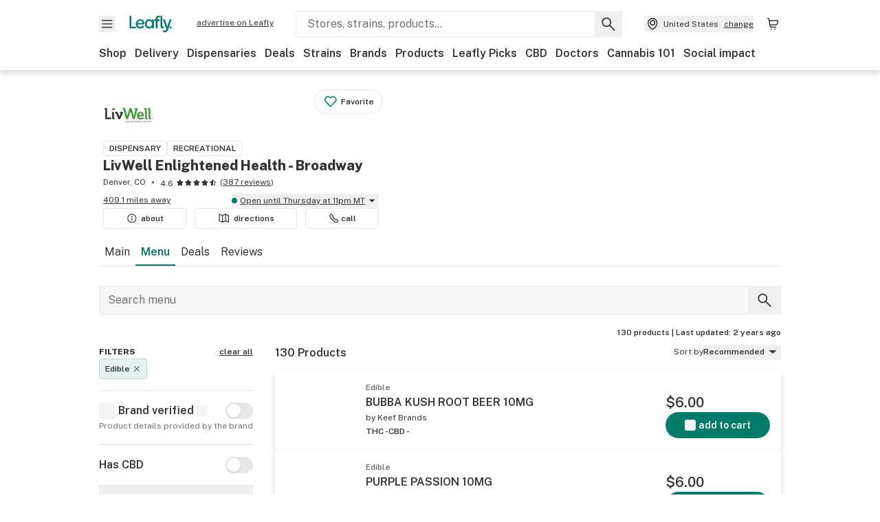

--- FILE ---
content_type: text/html; charset=utf-8
request_url: https://www.leafly.com/dispensary-info/livwell-enlightened-health-broadway/menu?product_category%5B%5D=Edible
body_size: 39645
content:
<!DOCTYPE html><html lang="en"><head><meta charSet="utf-8" data-next-head=""/><meta name="viewport" content="width=device-width, initial-scale=1" class="jsx-3234670467" data-next-head=""/><link rel="apple-touch-icon" sizes="180x180" href="https://public.leafly.com/favicon/apple-touch-icon.png" class="jsx-3234670467" data-next-head=""/><link rel="apple-touch-icon" sizes="167x167" href="https://public.leafly.com/favicon/favicon-167x167.png" class="jsx-3234670467" data-next-head=""/><link rel="icon" type="image/png" sizes="32x32" href="https://public.leafly.com/favicon/favicon-32x32.png" class="jsx-3234670467" data-next-head=""/><link rel="icon" type="image/png" sizes="16x16" href="https://public.leafly.com/favicon/favicon-16x16.png" class="jsx-3234670467" data-next-head=""/><link rel="icon" type="image/png" sizes="48x48" href="https://public.leafly.com/favicon/favicon-48x48.png" class="jsx-3234670467" data-next-head=""/><link rel="icon" type="image/png" sizes="192x192" href="https://public.leafly.com/favicon/favicon-192x192.png" class="jsx-3234670467" data-next-head=""/><link rel="mask-icon" href="https://public.leafly.com/favicon/safari-pinned-tab.svg" color="#034638" class="jsx-3234670467" data-next-head=""/><link rel="shortcut icon" href="https://public.leafly.com/favicon/favicon.ico" class="jsx-3234670467" data-next-head=""/><meta name="mobile-web-app-capable" content="yes" class="jsx-3234670467" data-next-head=""/><meta name="apple-mobile-web-app-title" content="Leafly" class="jsx-3234670467" data-next-head=""/><meta name="application-name" content="Leafly" class="jsx-3234670467" data-next-head=""/><meta name="theme-color" content="#034638" class="jsx-3234670467" data-next-head=""/><meta property="og:site_name" content="Leafly" class="jsx-3234670467" data-next-head=""/><meta name="twitter:card" content="summary" class="jsx-3234670467" data-next-head=""/><meta name="twitter:site" content="@Leafly" class="jsx-3234670467" data-next-head=""/><meta property="og:type" content="website" class="jsx-3234670467" data-next-head=""/><meta name="twitter:app:country" content="US" class="jsx-3234670467" data-next-head=""/><meta name="twitter:app:id:iphone" content="416456429" class="jsx-3234670467" data-next-head=""/><meta name="twitter:app:id:ipad" content="416456429" class="jsx-3234670467" data-next-head=""/><meta name="twitter:app:id:googleplay" content="leafly.android" class="jsx-3234670467" data-next-head=""/><meta name="x-country-code" content="US" class="jsx-3234670467" data-next-head=""/><title data-next-head="">LivWell Enlightened Health - Broadway | Dispensary Menu, Reviews &amp; Photos</title><meta name="robots" content="noindex,noarchive" data-next-head=""/><meta name="description" content="Explore the LivWell Enlightened Health - Broadway menu on Leafly. Find out what cannabis and CBD products are available, read reviews, and find just what you’re looking for." data-next-head=""/><meta property="og:title" content="LivWell Enlightened Health - Broadway | Dispensary Menu, Reviews &amp; Photos" data-next-head=""/><meta property="og:description" content="Explore the LivWell Enlightened Health - Broadway menu on Leafly. Find out what cannabis and CBD products are available, read reviews, and find just what you’re looking for." data-next-head=""/><meta property="og:url" content="https://www.leafly.com/dispensary-info/livwell-enlightened-health-broadway/menu" data-next-head=""/><meta property="og:image" content="https://leafly-public.imgix.net/dispensary/photos/gallery25643/3Q9yCocTi6ktqMpSnHGg_6f6540c5-ce42-41d6-b4f9-82595e7c4212" data-next-head=""/><meta property="og:type" content="webpage" data-next-head=""/><link rel="canonical" href="https://www.leafly.com/dispensary-info/livwell-enlightened-health-broadway" data-next-head=""/><link as="image" rel="preload" href="https://leafly-public.imgix.net/dispensary/logos/9VqSnVLsRQmFuyaVxTOD_350x340_logo_110719.jpg?auto=compress%2Cformat&amp;w=50&amp;dpr=1" media="(max-width: 1024px) and (max-resolution: 1.99x), (max-width: 1024px) and (-webkit-max-device-pixel-ratio: 1.99)" data-next-head=""/><link as="image" rel="preload" href="https://leafly-public.imgix.net/dispensary/logos/9VqSnVLsRQmFuyaVxTOD_350x340_logo_110719.jpg?auto=compress%2Cformat&amp;w=50&amp;dpr=2" media="(max-width: 1024px) and (min-resolution: 2x), (max-width: 1024px) and (-webkit-min-device-pixel-ratio: 2)" data-next-head=""/><link as="image" rel="preload" href="https://leafly-public.imgix.net/dispensary/logos/9VqSnVLsRQmFuyaVxTOD_350x340_logo_110719.jpg?auto=compress%2Cformat&amp;w=75&amp;dpr=1" media="(min-width: 1025px) and (max-resolution: 1.99x), (min-width: 1025px) and (-webkit-max-device-pixel-ratio: 1.99)" data-next-head=""/><link as="image" rel="preload" href="https://leafly-public.imgix.net/dispensary/logos/9VqSnVLsRQmFuyaVxTOD_350x340_logo_110719.jpg?auto=compress%2Cformat&amp;w=75&amp;dpr=2" media="(min-width: 1025px) and (min-resolution: 2x), (min-width: 1025px) and (-webkit-min-device-pixel-ratio: 2)" data-next-head=""/><link rel="next" href="https://www.leafly.com/dispensary-info/livwell-enlightened-health-broadway/menu?product_category%5B0%5D=Edible&amp;page=2" data-next-head=""/><link rel="preconnect" href="https://public.leafly.com"/><link rel="dns-prefetch" href="https://auth.split.io"/><link rel="dns-prefetch" href="https://cdn.split.io"/><link rel="dns-prefetch" href="https://consumer-api.leafly.com"/><link rel="dns-prefetch" href="https://directus-media.leafly.com"/><link rel="dns-prefetch" href="https://leafly-production.imgix.net"/><link rel="dns-prefetch" href="https://leafly-public.imgix.net"/><link rel="dns-prefetch" href="https://maps.googleapis.com"/><link rel="dns-prefetch" href="https://public.leafly.com"/><link rel="dns-prefetch" href="https://securepubads.g.doubleclick.net"/><link rel="dns-prefetch" href="https://www.google-analytics.com"/><link rel="dns-prefetch" href="https://www.googletagmanager.com"/><meta name="x-country-code" content="US"/><link rel="preload" href="https://public.leafly.com/web-web/_next/static/media/8bf7b2ceda89477b-s.p.woff2" as="font" type="font/woff2" crossorigin="anonymous" data-next-font="size-adjust"/><link rel="preload" href="https://public.leafly.com/web-web/_next/static/css/e10aed01587d2f4f.css" as="style"/><link rel="stylesheet" href="https://public.leafly.com/web-web/_next/static/css/e10aed01587d2f4f.css" data-n-g=""/><noscript data-n-css=""></noscript><script defer="" noModule="" src="https://public.leafly.com/web-web/_next/static/chunks/polyfills-42372ed130431b0a.js"></script><script defer="" src="https://public.leafly.com/web-web/_next/static/chunks/50629.af689dde68718e8e.js"></script><script defer="" src="https://public.leafly.com/web-web/_next/static/chunks/16694.fd886ec5d3a7b278.js"></script><script defer="" src="https://public.leafly.com/web-web/_next/static/chunks/07c2d338.3fa2531442005d20.js"></script><script defer="" src="https://public.leafly.com/web-web/_next/static/chunks/80400.6b73025e2722ac01.js"></script><script defer="" src="https://public.leafly.com/web-web/_next/static/chunks/54370.3b06fdad0529ec88.js"></script><script defer="" src="https://public.leafly.com/web-web/_next/static/chunks/45548.1c3f5a661fe917da.js"></script><script src="https://public.leafly.com/web-web/_next/static/chunks/webpack-657c2c449a4b306e.js" defer=""></script><script src="https://public.leafly.com/web-web/_next/static/chunks/framework-9cbbce03460a33cd.js" defer=""></script><script src="https://public.leafly.com/web-web/_next/static/chunks/main-e62612fa6d5d7a0e.js" defer=""></script><script src="https://public.leafly.com/web-web/_next/static/chunks/pages/_app-16bcf31740871db5.js" defer=""></script><script src="https://public.leafly.com/web-web/_next/static/chunks/58809-c034358de3ffd03c.js" defer=""></script><script src="https://public.leafly.com/web-web/_next/static/chunks/50518-16945ca2f3d6481d.js" defer=""></script><script src="https://public.leafly.com/web-web/_next/static/chunks/51118-af4c1a97edeb6721.js" defer=""></script><script src="https://public.leafly.com/web-web/_next/static/chunks/58300-5d1a5cae68b13671.js" defer=""></script><script src="https://public.leafly.com/web-web/_next/static/chunks/71852-3bd20d33aeecff78.js" defer=""></script><script src="https://public.leafly.com/web-web/_next/static/chunks/92882-8ccdb96119500dfc.js" defer=""></script><script src="https://public.leafly.com/web-web/_next/static/chunks/26628-963b0058cbfd0733.js" defer=""></script><script src="https://public.leafly.com/web-web/_next/static/chunks/21018-b03c59d8faac5054.js" defer=""></script><script src="https://public.leafly.com/web-web/_next/static/chunks/42708-110ed688752fc531.js" defer=""></script><script src="https://public.leafly.com/web-web/_next/static/chunks/25288-2364270783260102.js" defer=""></script><script src="https://public.leafly.com/web-web/_next/static/chunks/88100-356a1998f90ea96d.js" defer=""></script><script src="https://public.leafly.com/web-web/_next/static/chunks/31928-5db40f36ff467b2f.js" defer=""></script><script src="https://public.leafly.com/web-web/_next/static/chunks/35768-2918dbc0aca4364c.js" defer=""></script><script src="https://public.leafly.com/web-web/_next/static/chunks/54180-1d8ff5c43f827e13.js" defer=""></script><script src="https://public.leafly.com/web-web/_next/static/chunks/69357-40838336b5675668.js" defer=""></script><script src="https://public.leafly.com/web-web/_next/static/chunks/81692-233db2b330183da4.js" defer=""></script><script src="https://public.leafly.com/web-web/_next/static/chunks/3130-ad9977fb84149647.js" defer=""></script><script src="https://public.leafly.com/web-web/_next/static/chunks/4219-e97db9ec66e09d83.js" defer=""></script><script src="https://public.leafly.com/web-web/_next/static/chunks/19807-4575530da7f8d8b5.js" defer=""></script><script src="https://public.leafly.com/web-web/_next/static/chunks/pages/dispensary-info/%5Bslug%5D/menu-b787906b4326ebc7.js" defer=""></script><script src="https://public.leafly.com/web-web/_next/static/9ae2c12bbdb7ad03ac890dd51381360ee2a88c8f/_buildManifest.js" defer=""></script><script src="https://public.leafly.com/web-web/_next/static/9ae2c12bbdb7ad03ac890dd51381360ee2a88c8f/_ssgManifest.js" defer=""></script><style id="__jsx-3856579990">:root{--app-banner-height:0px}@media(min-width:1025px){:root{--app-banner-height:0px}}</style><style id="__jsx-455919603">:root{--header-height:calc(56px + 36px)}@media(min-width:1025px){:root{--header-height:112px}}</style><style id="__jsx-fcd7cb9169929117">.search-bar__background.jsx-fcd7cb9169929117{background:linear-gradient(270deg,white 48px,white 48px)}</style><style id="__jsx-3234670467">html{font-family:'Public Sans', 'Public Sans Fallback'}</style></head><body><noscript><iframe height="0" src="https://www.googletagmanager.com/ns.html?id=GTM-NN27SHZ" style="display:none;visibility:hidden" title="No content" width="0"></iframe></noscript><div id="__next"><div aria-hidden="false" id="modal-frame"><div class="p-lg pr-xxl text-xs text-white bg-default rounded z-[2147483647] shadow-low fixed md:w-[300px]
         bottom-[0.5rem]  right-[0.5rem]  left-[0.5rem]
         md:bottom-[1rem] md:right-[1rem] md:left-[auto] hidden"><div>We use cookies for certain features and to improve your experience. See our <a href="/info/privacy-policy#cookies">Cookie Policy</a> and<!-- --> <a href="/info/privacy-policy">Privacy Policy</a> to learn more</div><button aria-label="Close privacy and cookie policy notice" class="absolute m-sm right-0 text-white top-0"><svg xmlns="http://www.w3.org/2000/svg" viewBox="0 0 24 24" height="16" width="16"><path fill="currentColor" fill-rule="evenodd" d="m11.75 10.689 6.47-6.47a.749.749 0 1 1 1.06 1.06l-6.47 6.47 6.47 6.47a.749.749 0 1 1-1.06 1.06l-6.47-6.468-6.47 6.469a.749.749 0 1 1-1.06-1.06l6.469-6.47-6.47-6.47a.749.749 0 1 1 1.06-1.06l6.47 6.469z" clip-rule="evenodd"></path></svg></button></div><div class="jsx-455919603 transition-[padding-top] motion-reduce:transition-none pt-[calc(var(--app-banner-height,0px)+52px+36px)] lg:pt-[calc(var(--app-banner-height,0px)+106px)]"><div data-testid="header" id="header-container" class="jsx-455919603 z-header w-full bg-white top-0 fixed transition-transform motion-reduce:transition-none transform lg:transform-none translate-y-[-82px]"><div data-testid="header-banner" aria-hidden="true" class="jsx-3856579990 w-full lg:overflow-hidden lg:h-0"><div class="jsx-3856579990 bg-white flex justify-between items-center py-md px-4 border border-light-grey"><div class="jsx-3856579990 flex items-center"><button aria-label="Close app download banner" data-testid="dismiss-app-banner" class="jsx-3856579990 text-default"><svg xmlns="http://www.w3.org/2000/svg" viewBox="0 0 24 24" width="15.3" height="15.3"><path fill="currentColor" fill-rule="evenodd" d="m11.75 10.689 6.47-6.47a.749.749 0 1 1 1.06 1.06l-6.47 6.47 6.47 6.47a.749.749 0 1 1-1.06 1.06l-6.47-6.468-6.47 6.469a.749.749 0 1 1-1.06-1.06l6.469-6.47-6.47-6.47a.749.749 0 1 1 1.06-1.06l6.47 6.469z" clip-rule="evenodd"></path></svg></button><div style="height:56px" class="jsx-3856579990 flex items-center ml-4"><svg xmlns="http://www.w3.org/2000/svg" fill="none" viewBox="0 0 56 57" width="56" height="56"><rect width="56" height="56" y="0.086" fill="#017C6B" rx="12"></rect><path fill="#F6F6F6" fill-rule="evenodd" d="M12.361 33.122V31.49H7.937v-11.2h-1.71v12.833zm23.787-11.188h1.356v-1.63h-1.963c-1.32 0-2.175 1.02-2.175 2.295v1.344h-1.363v1.54h1.363v7.629h1.797l.008-7.628h2.239v-1.54h-2.24l-.007-.993c0-.778.358-1.017.985-1.017m1.988 9.118V20.303h1.696v10.142c0 .748.213 1.036.57 1.036h.777v1.63h-.908c-2.135 0-2.135-2.059-2.135-2.059m11.632-7.696-3.501 10.457c-.54 1.674-1.468 2.976-3.446 2.976-1.16 0-1.974-.625-2.234-.907l.782-1.373c.298.244.782.545 1.378.545.782 0 1.378-.677 1.657-1.504l.261-.79h-.587l-3.26-9.404h2.067l2.423 7.545h.028l2.44-7.546zm-.896 9.755c-.535 0-.916-.376-.916-.91 0-.538.374-.909.916-.909.535 0 .897.37.897.91 0 .533-.362.909-.897.909m-24.756-4.877c0 1.842 1.121 3.14 2.7 3.14 1.577 0 2.642-1.298 2.642-3.14 0-1.862-1.065-3.14-2.642-3.14-1.598 0-2.7 1.278-2.7 3.14m5.369-3.395.144-1.306h1.75v9.401h-1.75l-.17-1.35c-.487.841-1.446 1.538-2.948 1.538-2.433 0-4.334-1.955-4.334-4.888 0-2.953 1.958-4.89 4.43-4.89 1.291 0 2.38.51 2.878 1.495m-7.933 3.865h-7.269c.155 1.673 1.087 2.782 2.931 2.782.912 0 1.863-.45 2.27-1.372h1.923c-.486 1.974-2.384 3.008-4.212 3.008-2.99 0-4.834-1.955-4.834-4.926 0-2.858 2.019-4.851 4.679-4.851 2.42 0 4.51 1.442 4.523 4.754 0 .195 0 .386-.01.605m-1.872-1.448c-.04-1.241-.99-2.35-2.582-2.35-1.437 0-2.446.92-2.737 2.35z" clip-rule="evenodd"></path></svg><div class="jsx-3856579990 flex flex-col ml-3"><p class="jsx-3856579990 text-sm font-bold mb-0 text-default">Leafly</p><div aria-label="Rating: 4.8 out fo 5 stars" role="img" class="jsx-3856579990 leading-[0]"><div class="jsx-3856579990 inline-block"><svg xmlns="http://www.w3.org/2000/svg" viewBox="0 0 24 24" height="12" width="12" class="fill-[#1274b8]"><path fill-rule="evenodd" d="m8.371 8.073 2.192-4.348a1.333 1.333 0 0 1 2.372 0l2.196 4.35 4.158.412a1.324 1.324 0 0 1 .821 2.258l-3.457 3.426 1.282 4.66a1.327 1.327 0 0 1-1.876 1.53l-4.31-2.135-4.3 2.13a1.33 1.33 0 0 1-1.434-.156 1.33 1.33 0 0 1-.446-1.372l1.283-4.659-3.46-3.427a1.321 1.321 0 0 1 .809-2.256z" clip-rule="evenodd"></path></svg></div><div class="jsx-3856579990 inline-block"><svg xmlns="http://www.w3.org/2000/svg" viewBox="0 0 24 24" height="12" width="12" class="fill-[#1274b8]"><path fill-rule="evenodd" d="m8.371 8.073 2.192-4.348a1.333 1.333 0 0 1 2.372 0l2.196 4.35 4.158.412a1.324 1.324 0 0 1 .821 2.258l-3.457 3.426 1.282 4.66a1.327 1.327 0 0 1-1.876 1.53l-4.31-2.135-4.3 2.13a1.33 1.33 0 0 1-1.434-.156 1.33 1.33 0 0 1-.446-1.372l1.283-4.659-3.46-3.427a1.321 1.321 0 0 1 .809-2.256z" clip-rule="evenodd"></path></svg></div><div class="jsx-3856579990 inline-block"><svg xmlns="http://www.w3.org/2000/svg" viewBox="0 0 24 24" height="12" width="12" class="fill-[#1274b8]"><path fill-rule="evenodd" d="m8.371 8.073 2.192-4.348a1.333 1.333 0 0 1 2.372 0l2.196 4.35 4.158.412a1.324 1.324 0 0 1 .821 2.258l-3.457 3.426 1.282 4.66a1.327 1.327 0 0 1-1.876 1.53l-4.31-2.135-4.3 2.13a1.33 1.33 0 0 1-1.434-.156 1.33 1.33 0 0 1-.446-1.372l1.283-4.659-3.46-3.427a1.321 1.321 0 0 1 .809-2.256z" clip-rule="evenodd"></path></svg></div><div class="jsx-3856579990 inline-block"><svg xmlns="http://www.w3.org/2000/svg" viewBox="0 0 24 24" height="12" width="12" class="fill-[#1274b8]"><path fill-rule="evenodd" d="m8.371 8.073 2.192-4.348a1.333 1.333 0 0 1 2.372 0l2.196 4.35 4.158.412a1.324 1.324 0 0 1 .821 2.258l-3.457 3.426 1.282 4.66a1.327 1.327 0 0 1-1.876 1.53l-4.31-2.135-4.3 2.13a1.33 1.33 0 0 1-1.434-.156 1.33 1.33 0 0 1-.446-1.372l1.283-4.659-3.46-3.427a1.321 1.321 0 0 1 .809-2.256z" clip-rule="evenodd"></path></svg></div><div class="jsx-3856579990 inline-block"><svg xmlns="http://www.w3.org/2000/svg" viewBox="0 0 24 24" height="12" width="12" class="fill-[#1274b8]"><path fill-rule="evenodd" d="m8.371 8.073 2.192-4.348a1.333 1.333 0 0 1 2.372 0l2.196 4.35 4.158.412a1.324 1.324 0 0 1 .821 2.258l-3.457 3.426 1.282 4.66a1.327 1.327 0 0 1-1.876 1.53l-4.31-2.135-4.3 2.13a1.33 1.33 0 0 1-1.434-.156 1.33 1.33 0 0 1-.446-1.372l1.283-4.659-3.46-3.427a1.321 1.321 0 0 1 .809-2.256z" clip-rule="evenodd"></path></svg></div></div><p class="jsx-3856579990 text-xs mb-0 text-default">Shop legal, local weed.</p></div></div></div><a href="https://onelink.to/leaflysmartbanner" target="_blank" rel="noreferrer" class="jsx-3856579990 text-sm font-bold text-[#1274b8]">Open</a></div></div><header class="jsx-455919603 shadow-low relative"><div class="jsx-455919603 container pt-lg"><div class="jsx-455919603 flex flex-wrap justify-between items-center"><div class="jsx-455919603 flex"><div class="flex flex-shrink-0 relative mr-lg header__menu"><button data-testid="Menu" aria-label="Open site navigation"><svg xmlns="http://www.w3.org/2000/svg" viewBox="0 0 24 24" height="24" width="24"><path fill-rule="evenodd" d="M4.75 17.5h14a.75.75 0 0 0 0-1.5h-14a.75.75 0 0 0 0 1.5m0-5h14a.75.75 0 0 0 0-1.5h-14a.75.75 0 0 0 0 1.5m0-5h14a.75.75 0 0 0 0-1.5h-14a.75.75 0 0 0 0 1.5" clip-rule="evenodd"></path></svg><div class="jsx-455919603 absolute top-[1px] right-[1px]"></div></button></div><a data-testid="logo" aria-label="Leafly" class="text-green flex-shrink-0 header__logo" href="/"><svg xmlns="http://www.w3.org/2000/svg" viewBox="0 0 288.15 112.94" width="70" height="24"><path d="M281.28 87.61c-4.1 0-7-3-7-7.28s2.87-7.28 7-7.28 6.87 3 6.87 7.28-2.77 7.28-6.87 7.28M154.64 24.56l-.94 8.59c-3.24-6.47-10.31-9.82-18.71-9.82-16.07 0-28.81 12.73-28.81 32.14s12.36 32.14 28.19 32.14c9.77 0 16-4.58 19.16-10.11l1.11 8.88H166V24.56zM136 76.12c-10.5 0-18-8.64-18-20.9s7.34-20.9 18-20.9 17.58 8.51 17.58 20.9-7.13 20.9-17.58 20.9M212.15 0v72.54s0 13.89 15.53 13.89h6.6v-11h-5.65c-2.59 0-4.14-2-4.14-7V0z" class="logo_svg__cls-1"></path><path d="m288.15 24.56-23.27 68.8c-3.58 11-9.75 19.58-22.89 19.58a21.3 21.3 0 0 1-14.85-6l5.2-9a14.8 14.8 0 0 0 9.16 3.59c5.19 0 9.15-4.46 11-9.9l1.73-5.2h-3.9l-21.65-61.87h13.73l16.1 49.65h.19l16.21-49.65zM44 75.43v11H0V0h12.36v75.43zm58-16.84H55.63c1 11 6.93 18.31 18.68 18.31 5.82 0 11.88-3 14.48-9H101c-3.09 13-15.19 19.79-26.84 19.79-19 0-30.81-12.86-30.81-32.41 0-18.81 12.87-31.92 29.82-31.92 15.42 0 28.75 9.49 28.83 31.28zm-12-9.53c-.22-8.16-6.28-15.46-16.43-15.46-9.16 0-15.59 6.06-17.44 15.46zM198.67 11H208V0h-13.5c-9.07 0-15 6.89-15 15.49v9.07h-9.37V35h9.37v51.43h12.4L192 35h15.4V24.56H192v-6.69c-.1-5.25 2.36-6.87 6.67-6.87" class="logo_svg__cls-1"></path></svg></a><a href="https://success.leafly.com/biz?utm_source=site_header&amp;utm_medium=header&amp;utm_campaign=sell_on_leafly&amp;utm_content=SOL" class="hidden lg:block flex-shrink-0 text-xs mx-xxl underline">advertise on Leafly</a></div><div class="jsx-455919603 hidden lg:block flex-1"><div id="global-search" class="flex-grow basis-full h-[50px] md:h-auto lg:basis-[initial] lg:relative lg:mr-xxl order-[20] lg:order-[0] overflow-hidden md:overflow-visible" data-testid="global-search-container"><form id="global-search__form" class="w-full mt-md lg:mt-none transition-transform motion-reduce:transition-none" role="search" action="/search" method="get"><div class="relative bg-white form__field"><input class="pr-[74px] text-sm border rounded bg-leafly-white border-light-grey py-xs lg:bg-white focus:bg-leafly-white" placeholder="Stores, strains, products..." type="search" autoComplete="off" aria-label="Search Leafly" data-testid="global-search-input" required="" name="q"/><div class="absolute top-0 right-0 flex h-full text-default"><button id="global-search__clear" class="hidden px-sm" type="button" aria-label="Clear search"><svg xmlns="http://www.w3.org/2000/svg" viewBox="0 0 24 24" class="flex-shrink-0 block search__icon" height="18" width="18"><path fill="currentColor" fill-rule="evenodd" d="m11.75 10.689 6.47-6.47a.749.749 0 1 1 1.06 1.06l-6.47 6.47 6.47 6.47a.749.749 0 1 1-1.06 1.06l-6.47-6.468-6.47 6.469a.749.749 0 1 1-1.06-1.06l6.469-6.47-6.47-6.47a.749.749 0 1 1 1.06-1.06l6.47 6.469z" clip-rule="evenodd"></path></svg></button><button id="global-search__submit" class="px-sm" type="submit" aria-label="Search Leafly"><svg xmlns="http://www.w3.org/2000/svg" viewBox="0 0 32 32" class="flex-shrink-0 block search__icon" height="24" width="24"><path d="m28.416 26.784-8.768-8.768a9.13 9.13 0 0 0 1.92-5.6c0-5.056-4.128-9.184-9.184-9.184-5.088 0-9.216 4.128-9.216 9.184S7.296 21.6 12.352 21.6c2.016 0 4-.672 5.6-1.92l8.768 8.8a1.16 1.16 0 0 0 1.664 0c.224-.224.352-.512.352-.832a1.05 1.05 0 0 0-.32-.864m-16.064-7.552c-3.744 0-6.816-3.072-6.816-6.816S8.608 5.6 12.352 5.6s6.816 3.072 6.816 6.816-3.04 6.816-6.816 6.816"></path></svg></button></div></div></form></div></div><div class="jsx-455919603 flex items-center justify-center"><div data-testid="global-slim-search-container" class="lg:hidden"><button class="flex items-center justify-center mr-xl" aria-label="Search Leafly" type="button"><svg xmlns="http://www.w3.org/2000/svg" viewBox="0 0 32 32" class="flex-shrink-0 block search__icon" height="24" width="24"><path d="m28.416 26.784-8.768-8.768a9.13 9.13 0 0 0 1.92-5.6c0-5.056-4.128-9.184-9.184-9.184-5.088 0-9.216 4.128-9.216 9.184S7.296 21.6 12.352 21.6c2.016 0 4-.672 5.6-1.92l8.768 8.8a1.16 1.16 0 0 0 1.664 0c.224-.224.352-.512.352-.832a1.05 1.05 0 0 0-.32-.864m-16.064-7.552c-3.744 0-6.816-3.072-6.816-6.816S8.608 5.6 12.352 5.6s6.816 3.072 6.816 6.816-3.04 6.816-6.816 6.816"></path></svg></button></div><button data-testid="location_indicator" class="flex items-center text-xs header__location" aria-label="Change location. "><svg xmlns="http://www.w3.org/2000/svg" viewBox="0 0 24 24" width="24" height="24" id="location-icon"><path fill-rule="evenodd" d="M12.179 14.143a3.964 3.964 0 1 0-3.965-3.964 3.964 3.964 0 0 0 3.965 3.964m0-1.5a2.465 2.465 0 1 1 0-4.93 2.465 2.465 0 0 1 0 4.93" clip-rule="evenodd"></path><path fill-rule="evenodd" d="M19.358 10.179a7.179 7.179 0 1 0-14.358 0c0 6.016 5.248 9.413 6.541 10.152.395.225.88.225 1.275 0 1.293-.738 6.542-4.134 6.542-10.152m-7.179 8.787c1.29-.756 5.679-3.671 5.679-8.787a5.68 5.68 0 0 0-11.358 0c0 5.115 4.389 8.031 5.679 8.787" clip-rule="evenodd"></path></svg><div class="hidden lg:flex items-center ml-xs overflow-hidden transition-[width,opacity] max-w-[34vw]"><div class="font-bold lg:font-normal text-green lg:text-default underline lg:no-underline truncate">United States</div><div class="hidden lg:block underline ml-sm">change</div></div></button><nav class="flex-shrink-0 relative ml-lg" aria-label="Cart"><a data-testid="cart-icon-link" href="/bag" class="flex items-center relative" aria-label="Shopping bag. 0 items in cart"><svg xmlns="http://www.w3.org/2000/svg" width="24" height="24" fill="none"><path d="M5.442 4.5a.305.305 0 0 1 .301.254l1.855 10.902a1.806 1.806 0 0 0 1.78 1.503h6.978a.75.75 0 0 0 0-1.5H9.378a.305.305 0 0 1-.301-.254L7.222 4.502A1.806 1.806 0 0 0 5.442 3H4.75a.75.75 0 0 0 0 1.5zM9.762 18.473a1.014 1.014 0 1 1 0 2.027 1.014 1.014 0 0 1 0-2.027M15.168 18.473a1.014 1.014 0 1 1 0 2.027 1.014 1.014 0 0 1 0-2.027" clip-rule="evenodd"></path><path d="M18.71 7.66H6.872a.75.75 0 0 1 0-1.5h12.122a1.278 1.278 0 0 1 1.24 1.587l-1.02 4.08a2.86 2.86 0 0 1-2.774 2.166H7.948a.75.75 0 0 1 0-1.5h8.49a1.36 1.36 0 0 0 1.32-1.03z" clip-rule="evenodd"></path></svg><div class="absolute flex items-center justify-center leading-none opacity-100 pointer-events-none rounded-full text-white text-xs bg-green" style="min-height:20px;min-width:20px;opacity:0;right:-12px;top:-8px;transition:opacity 250ms linear"></div></a></nav></div></div><nav class="flex overflow-x-auto whitespace-nowrap" id="global-header-nav-links" data-testid="global-header-nav-links" aria-label="Popular pages"><a class="mr-md py-md font-bold whitespace-nowrap hover:underline" data-testid="shop" href="/shop">Shop</a><a class="mr-md py-md font-bold whitespace-nowrap hover:underline" data-testid="delivery" href="/delivery">Delivery</a><a class="mr-md py-md font-bold whitespace-nowrap hover:underline" data-testid="dispensaries" href="/dispensaries">Dispensaries</a><a class="mr-md py-md font-bold whitespace-nowrap hover:underline" data-testid="deals" href="/deals">Deals</a><a class="mr-md py-md font-bold whitespace-nowrap hover:underline" data-testid="strains" href="/strains/lists">Strains</a><a class="mr-md py-md font-bold whitespace-nowrap hover:underline" data-testid="brands" href="/brands">Brands</a><a class="mr-md py-md font-bold whitespace-nowrap hover:underline" data-testid="products" href="/products">Products</a><a class="mr-md py-md font-bold whitespace-nowrap hover:underline" data-testid="leafly-picks" href="/news/tags/leafly-picks">Leafly Picks</a><a class="mr-md py-md font-bold whitespace-nowrap hover:underline" data-testid="cbd" href="/cbd-stores">CBD</a><a class="mr-md py-md font-bold whitespace-nowrap hover:underline" data-testid="doctors" href="/medical-marijuana-doctors">Doctors</a><a class="mr-md py-md font-bold whitespace-nowrap hover:underline" data-testid="cannabis-101" href="/news/cannabis-101">Cannabis 101</a><a class="mr-md py-md font-bold whitespace-nowrap hover:underline" data-testid="social-impact" href="/social-impact">Social impact</a></nav></div></header></div><div data-focus-guard="true" tabindex="-1" style="width:1px;height:0px;padding:0;overflow:hidden;position:fixed;top:1px;left:1px"></div><div data-focus-lock-disabled="disabled"><div class="bg-white inset-y-0 left-0 fixed transition-transform motion-reduce:transition-none overflow-auto z-modal translate-x-[-100%]" style="width:320px"></div></div><div data-focus-guard="true" tabindex="-1" style="width:1px;height:0px;padding:0;overflow:hidden;position:fixed;top:1px;left:1px"></div><div data-focus-guard="true" tabindex="-1" style="width:1px;height:0px;padding:0;overflow:hidden;position:fixed;top:1px;left:1px"></div><div data-focus-lock-disabled="disabled"><div class="bg-white inset-y-0 left-0 fixed transition-transform motion-reduce:transition-none overflow-auto z-modal translate-x-[-100%]" style="width:320px"><nav aria-label="Site" class="p-xl"><div class="flex items-center justify-between pb-5"><span class="text-green"><svg xmlns="http://www.w3.org/2000/svg" viewBox="0 0 288.15 112.94" width="55" height="24"><path d="M281.28 87.61c-4.1 0-7-3-7-7.28s2.87-7.28 7-7.28 6.87 3 6.87 7.28-2.77 7.28-6.87 7.28M154.64 24.56l-.94 8.59c-3.24-6.47-10.31-9.82-18.71-9.82-16.07 0-28.81 12.73-28.81 32.14s12.36 32.14 28.19 32.14c9.77 0 16-4.58 19.16-10.11l1.11 8.88H166V24.56zM136 76.12c-10.5 0-18-8.64-18-20.9s7.34-20.9 18-20.9 17.58 8.51 17.58 20.9-7.13 20.9-17.58 20.9M212.15 0v72.54s0 13.89 15.53 13.89h6.6v-11h-5.65c-2.59 0-4.14-2-4.14-7V0z" class="logo_svg__cls-1"></path><path d="m288.15 24.56-23.27 68.8c-3.58 11-9.75 19.58-22.89 19.58a21.3 21.3 0 0 1-14.85-6l5.2-9a14.8 14.8 0 0 0 9.16 3.59c5.19 0 9.15-4.46 11-9.9l1.73-5.2h-3.9l-21.65-61.87h13.73l16.1 49.65h.19l16.21-49.65zM44 75.43v11H0V0h12.36v75.43zm58-16.84H55.63c1 11 6.93 18.31 18.68 18.31 5.82 0 11.88-3 14.48-9H101c-3.09 13-15.19 19.79-26.84 19.79-19 0-30.81-12.86-30.81-32.41 0-18.81 12.87-31.92 29.82-31.92 15.42 0 28.75 9.49 28.83 31.28zm-12-9.53c-.22-8.16-6.28-15.46-16.43-15.46-9.16 0-15.59 6.06-17.44 15.46zM198.67 11H208V0h-13.5c-9.07 0-15 6.89-15 15.49v9.07h-9.37V35h9.37v51.43h12.4L192 35h15.4V24.56H192v-6.69c-.1-5.25 2.36-6.87 6.67-6.87" class="logo_svg__cls-1"></path></svg></span><button aria-label="Close navigation" class="nav__close text-default" type="button"><svg xmlns="http://www.w3.org/2000/svg" viewBox="0 0 24 24" height="20" width="20"><path fill="currentColor" fill-rule="evenodd" d="m11.75 10.689 6.47-6.47a.749.749 0 1 1 1.06 1.06l-6.47 6.47 6.47 6.47a.749.749 0 1 1-1.06 1.06l-6.47-6.468-6.47 6.469a.749.749 0 1 1-1.06-1.06l6.469-6.47-6.47-6.47a.749.749 0 1 1 1.06-1.06l6.47 6.469z" clip-rule="evenodd"></path></svg></button></div><div class="flex flex-col gap-lg divide-y divide-light-grey"><ul class="flex flex-col gap-xl"><li><a data-testid="navigation-item" class="" href="https://sso.leafly.com/sign-in?rd=https%3A%2F%2Fwww.leafly.com%2Fdispensary-info%2Flivwell-enlightened-health-broadway%2Fmenu%3Fproduct_category%255B%255D%3DEdible">Sign in</a></li><li><a data-testid="navigation-item" class="" href="https://sso.leafly.com/sign-up?rd=https%3A%2F%2Fwww.leafly.com%2Fdispensary-info%2Flivwell-enlightened-health-broadway%2Fmenu%3Fproduct_category%255B%255D%3DEdible">Create account</a></li></ul><ul aria-label="Strains navigation" class="flex flex-col gap-lg pt-xl"><li><a data-testid="navigation-item" class="" href="/strains/lists">Strains</a></li></ul><ul aria-label="Shopping-related navigation" class="flex flex-col gap-lg pt-xl"><li class="text-xs font-extrabold uppercase text-default">Shop</li><li><a data-testid="navigation-item" class="" href="/shop">Shop</a></li><li><a data-testid="navigation-item" class="" href="/delivery">Delivery</a></li><li><a data-testid="navigation-item" class="" href="/deals">Deals</a></li><li><a data-testid="navigation-item" class="font-bold" href="/dispensaries">Dispensaries</a></li><li><a data-testid="navigation-item" class="" href="/cbd-stores">CBD Stores</a></li><li><a data-testid="navigation-item" class="" href="/brands">Brands</a></li><li><a data-testid="navigation-item" class="" href="/products">Products</a></li><li><a data-testid="navigation-item" class="" href="/news/tags/leafly-picks">Leafly Picks</a></li></ul><ul aria-label="Learn-related navigation" class="flex flex-col gap-lg pt-xl"><li class="text-xs font-extrabold uppercase text-default">Learn</li><li><a data-testid="navigation-item" class="" href="/news/cannabis-101">Cannabis 101</a></li><li><a data-testid="navigation-item" class="" href="/news">News</a></li><li><a data-testid="navigation-item" class="" href="/learn">Leafly Learn</a></li><li><a data-testid="navigation-item" class="" href="/learn/beginners-guide-to-cannabis">Science of cannabis</a></li></ul><ul aria-label="Strains navigation" class="flex flex-col gap-lg pt-xl"><li><a data-testid="navigation-item" class="" href="/medical-marijuana-doctors">Doctors</a></li><li><a data-testid="navigation-item" class="" href="/social-impact">Social impact</a></li><li><a data-testid="navigation-item" class="" href="https://success.leafly.com/labs">Lab partners</a></li></ul><ul class="flex flex-col gap-xl pt-xl"><li><a data-testid="navigation-item" class="" href="https://onelink.to/leaflysidebar"><span class="flex flex-row"><svg xmlns="http://www.w3.org/2000/svg" viewBox="0 0 24 24" class="mr-xs" width="24"><g clip-path="url(#phone_mobile_svg__a)"><path d="M17.25 0H6.75a2.5 2.5 0 0 0-2.5 2.5v19a2.5 2.5 0 0 0 2.5 2.5h10.5a2.5 2.5 0 0 0 2.5-2.5v-19a2.5 2.5 0 0 0-2.5-2.5m.5 17.5a1.5 1.5 0 0 1-1.5 1.5h-8.5a1.5 1.5 0 0 1-1.5-1.5v-14A1.5 1.5 0 0 1 7.75 2h8.5a1.5 1.5 0 0 1 1.5 1.5z"></path></g><defs><clipPath id="phone_mobile_svg__a"><path fill="transparent" d="M0 0h24v24H0z"></path></clipPath></defs></svg> Download the Leafly App</span></a></li></ul><ul class="flex flex-col gap-xl pt-xl"><li><a data-testid="navigation-item" class="" href="https://success.leafly.com?utm_source=hamburger_menu&amp;utm_medium=navigation&amp;utm_campaign=sell_on_leafly&amp;utm_content=SOL">Advertise on Leafly</a></li><li aria-labelledby="nav__accordion--Country" aria-label="Change Country navigation" class="flex flex-col gap-xl"><button aria-label="Click to expand Country" class="flex flex-1 font-medium justify-between" id="nav__accordion--Country" aria-expanded="false" aria-controls="nav__Country">Country<svg xmlns="http://www.w3.org/2000/svg" aria-label="Chevron arrow pointing down" viewBox="0 0 24 24" class="transform" height="24" width="24"><path fill-rule="evenodd" d="m11.75 13.689 4.47-4.47a.749.749 0 1 1 1.06 1.06l-4.678 4.68a1.204 1.204 0 0 1-1.704 0l-4.678-4.68a.75.75 0 1 1 1.06-1.06z" clip-rule="evenodd"></path></svg></button><ul aria-labelledby="nav__accordion--Country" class="flex flex-col gap-xl py-lg bg-[#f9f9f9] hidden" id="nav__Country"><li><a data-testid="navigation-item" class="flex justify-between" href="https://www.leafly.com">Leafly.com<img data-src="https://leafly-public.imgix.net/cephalopod/images/flag-usa.png" alt="USA flag" class="lazyload rounded-full"/></a></li><li><a data-testid="navigation-item" class="flex justify-between" href="https://www.leafly.ca">Leafly.ca<img data-src="https://leafly-public.imgix.net/cephalopod/images/flag-canada.png" alt="Canadian flag" class="lazyload rounded-full"/></a></li></ul></li><li><a data-testid="navigation-item" class="" href="https://help.leafly.com">Help</a></li></ul></div></nav></div></div><div data-focus-guard="true" tabindex="-1" style="width:1px;height:0px;padding:0;overflow:hidden;position:fixed;top:1px;left:1px"></div></div><main><div></div><div class="container"><div class="justify-between lg:flex pt-xl"><div class="col lg:col-5 flex flex-col gap-lg relative mb-lg"><button aria-label="Favorite LivWell Enlightened Health - Broadway" aria-pressed="false" class="p-1.5 bg-white border border-light-grey flex items-center rounded-full min-w-fit py-1.5 px-md absolute top-0 right-0" title="Favorite LivWell Enlightened Health - Broadway" data-testid="follow-button"><svg xmlns="http://www.w3.org/2000/svg" aria-label="heart" viewBox="0 0 24 24" class="stroke-green transition-text stroke-[1.65] duration-200 text-white" height="22" width="22"><path fill-rule="evenodd" d="m11.75 5.984.584-.583a4.783 4.783 0 0 1 7.661 1.243 4.78 4.78 0 0 1-.885 5.51l-6.818 7.114a.753.753 0 0 1-1.083 0l-6.807-7.1A4.783 4.783 0 1 1 11.167 5.4z" clip-rule="evenodd"></path></svg><span class="text-xs font-bold ml-xs">Favorite</span></button><div class="image-container block relative overflow-hidden rounded overflow-hidden h-[50px] w-[50px] lg:h-[75px] lg:w-[75px]" data-testid="image-container"><picture data-testid="image-picture-element"><source srcSet="https://leafly-public.imgix.net/dispensary/logos/9VqSnVLsRQmFuyaVxTOD_350x340_logo_110719.jpg?auto=compress%2Cformat&amp;w=75&amp;dpr=1 1x, https://leafly-public.imgix.net/dispensary/logos/9VqSnVLsRQmFuyaVxTOD_350x340_logo_110719.jpg?auto=compress%2Cformat&amp;w=75&amp;dpr=2 2x" media="(min-width: 1025px)"/><source srcSet="https://leafly-public.imgix.net/dispensary/logos/9VqSnVLsRQmFuyaVxTOD_350x340_logo_110719.jpg?auto=compress%2Cformat&amp;w=50&amp;dpr=1 1x, https://leafly-public.imgix.net/dispensary/logos/9VqSnVLsRQmFuyaVxTOD_350x340_logo_110719.jpg?auto=compress%2Cformat&amp;w=50&amp;dpr=2 2x" media="(min-width: 320px)"/><img srcSet="https://leafly-public.imgix.net/dispensary/logos/9VqSnVLsRQmFuyaVxTOD_350x340_logo_110719.jpg?auto=compress%2Cformat&amp;w=50&amp;dpr=1 1x, https://leafly-public.imgix.net/dispensary/logos/9VqSnVLsRQmFuyaVxTOD_350x340_logo_110719.jpg?auto=compress%2Cformat&amp;w=50&amp;dpr=2 2x" class="max-w-full h-full w-full origin-center no-lazyload" alt="Logo for LivWell Enlightened Health - Broadway" data-testid="image-picture-image"/></picture></div><div class="flex items-start flex-col gap-xs"><div class="flex gap-sm flex-wrap"><div class="text-xs font-bold border border-light-grey rounded px-sm">DISPENSARY</div><div class="text-xs font-bold border border-light-grey rounded px-sm">RECREATIONAL</div></div><h1 class="heading--m">LivWell Enlightened Health - Broadway</h1><div class="flex"><div class="text-xs">Denver, CO</div><span class="mx-sm after:content-[&#x27;•&#x27;]"></span><a href="/dispensary-info/livwell-enlightened-health-broadway/reviews"><div class="text-xs" role="img" aria-label="Rating: 4.6 out of 5 stars based on 387 reviews"><span class="flex items-center" aria-hidden="true"><span class="pr-xs">4.6</span><span class="star-rating star-rating--dark" style="--star-percentage:90%;--star-width:12px"></span><span class="pl-xs pb-[3px]">(<span class="underline">387<!-- --> reviews</span>)</span></span></div></a></div><div class="flex w-full justify-between items-center"><a class="underline text-xs" href="https://www.google.com/maps/dir/?api=1&amp;destination=432+S.+Broadway,+Denver,+CO" rel="noopener noreferrer" target="_blank">409.1 miles away</a><div><button aria-label="view dispensary hours"><div class="flex-shrink-0 text-default underline flex flex-row items-baseline text-xs"><div class="rounded-full h-[8px] w-[8px] items-center mr-xs border-4 border-green"></div><div class="flex"><span data-testid="formatted-message">Open until Thursday at 11pm MT</span><svg xmlns="http://www.w3.org/2000/svg" aria-label="Arrow pointing down" viewBox="0 0 24 24" class="transform" height="20" width="20"><path fill-rule="evenodd" d="M7.334 10a.334.334 0 0 0-.227.578l4.438 3.911a.667.667 0 0 0 .91 0l4.438-3.911a.334.334 0 0 0-.227-.578z" clip-rule="evenodd"></path></svg></div></div></button></div></div></div><div class="flex w-full justify-between" data-testid="dispensary-header-actions"><a class="flex flex-grow items-center justify-center border border-light-grey rounded font-bold text-xs px-lg py-xs cursor-pointer" data-testid="about"><svg xmlns="http://www.w3.org/2000/svg" aria-label="info" viewBox="0 0 24 24" height="18" width="18" class="mr-xs"><path fill-rule="evenodd" d="M11.75 20.5a8.75 8.75 0 1 0 0-17.5 8.75 8.75 0 0 0 0 17.5m0-1.5a7.25 7.25 0 1 1 0-14.5 7.25 7.25 0 0 1 0 14.5" clip-rule="evenodd"></path><path fill-rule="evenodd" d="M12.5 15.75v-4a.75.75 0 0 0-1.5 0v4a.75.75 0 0 0 1.5 0m-.735-8.67a1.25 1.25 0 1 1-.035.001h.035z" clip-rule="evenodd"></path></svg>about</a><a class="flex flex-grow items-center justify-center border border-light-grey rounded font-bold text-xs px-lg py-xs cursor-pointer ml-md" data-testid="get-directions" href="https://www.google.com/maps/dir/?api=1&amp;destination=432+S.+Broadway,+Denver,+CO" target="_blank" rel="noreferrer"><svg xmlns="http://www.w3.org/2000/svg" viewBox="0 0 24 24" height="20" width="20" class="mr-xs"><path fill-rule="evenodd" d="M9.092 5.969a.3.3 0 0 0 .109-.022l4.541-1.817a1.82 1.82 0 0 1 1.349 0l4.267 1.707c.69.275 1.142.944 1.142 1.687v10.214a1.282 1.282 0 0 1-1.76 1.198l-4.206-1.68a.3.3 0 0 0-.112-.023h-.011a.3.3 0 0 0-.112.023l-4.541 1.817a1.82 1.82 0 0 1-1.349 0l-4.267-1.707A1.82 1.82 0 0 1 3 15.679V5.462a1.282 1.282 0 0 1 1.76-1.198l4.206 1.683a.3.3 0 0 0 .109.022zm-.759 1.34L4.5 5.776v9.903c0 .13.079.246.199.294l3.634 1.454zm1.5 0v10.118l3.834-1.534V5.776zm5.334-1.533v10.117L19 17.423v-9.9a.32.32 0 0 0-.199-.294z" clip-rule="evenodd"></path></svg>directions</a><a class="flex flex-grow items-center justify-center border border-light-grey rounded font-bold text-xs px-lg py-xs cursor-pointer ml-md" data-testid="call" href="tel:720-428-2550"><svg xmlns="http://www.w3.org/2000/svg" viewBox="0 0 24 24" height="20" width="20"><path fill-rule="evenodd" d="m13.268 18.872.008.005a4.196 4.196 0 0 0 5.211-.582c0-.002.482-.485.482-.485a1.9 1.9 0 0 0 0-2.684l-2.032-2.034a1.9 1.9 0 0 0-2.687 0 .4.4 0 0 1-.565 0L10.432 9.84a.4.4 0 0 1 0-.565 1.9 1.9 0 0 0 0-2.686L8.399 4.556a1.9 1.9 0 0 0-2.686 0l-.483.484a4.2 4.2 0 0 0-.573 5.224l-.011-.018.027.043a31.9 31.9 0 0 0 8.564 8.563zm.797-1.271h.002a2.7 2.7 0 0 0 3.359-.367l.482-.484a.4.4 0 0 0 0-.564l-2.032-2.034a.4.4 0 0 0-.566.002 1.9 1.9 0 0 1-2.686 0l-3.252-3.252a1.896 1.896 0 0 1-.001-2.688.4.4 0 0 0 0-.565L7.339 5.617a.4.4 0 0 0-.565 0s-.483.482-.483.484a2.7 2.7 0 0 0-.368 3.358l.001.002a30.4 30.4 0 0 0 8.141 8.14" clip-rule="evenodd"></path></svg>call</a></div></div><div class="col lg:col-5"><div></div></div></div><div></div></div><div class="text-sm" data-testid="app-tabs__container" id="top"><nav class="flex justify-between overflow-x-auto border-b border-light-grey md:justify-normal md:gap-10 container" aria-label="Select a dispensary page"><a class="py-1.5 px-sm grow flex justify-center md:grow-0 capitalize p-md text-default border-none" data-testid="app-tabs__tab-main" href="/dispensary-info/livwell-enlightened-health-broadway">main</a><a class="font-bold text-green border-b-2 border-green py-1.5 px-sm grow flex justify-center md:grow-0 capitalize p-md text-green border-green" data-testid="app-tabs__tab-menu" href="/dispensary-info/livwell-enlightened-health-broadway/menu">menu</a><a class="py-1.5 px-sm grow flex justify-center md:grow-0 capitalize p-md text-default border-none" data-testid="app-tabs__tab-deals" href="/dispensary-info/livwell-enlightened-health-broadway/deals">deals</a><a class="py-1.5 px-sm grow flex justify-center md:grow-0 capitalize p-md text-default border-none" data-testid="app-tabs__tab-reviews" href="/dispensary-info/livwell-enlightened-health-broadway/reviews">reviews</a></nav></div><div class="pb-section"><div class="container pt-lg"><div class="mt-md mb-lg"><div class="flex"><div class="jsx-fcd7cb9169929117 relative flex-auto"><input data-testid="leafly-search-input" aria-label="search" type="search" placeholder="Search menu" class="jsx-fcd7cb9169929117 bg-leafly-white border border-light-grey px-md py-sm text-sm rounded pr-[96px]" value=""/><div class="jsx-fcd7cb9169929117 absolute top-0 right-0 flex h-full"><button aria-label="Search" data-testid="leafly-search-input-button" class="jsx-fcd7cb9169929117 px-md"><svg xmlns="http://www.w3.org/2000/svg" viewBox="0 0 32 32" height="24" width="24"><path d="m28.416 26.784-8.768-8.768a9.13 9.13 0 0 0 1.92-5.6c0-5.056-4.128-9.184-9.184-9.184-5.088 0-9.216 4.128-9.216 9.184S7.296 21.6 12.352 21.6c2.016 0 4-.672 5.6-1.92l8.768 8.8a1.16 1.16 0 0 0 1.664 0c.224-.224.352-.512.352-.832a1.05 1.05 0 0 0-.32-.864m-16.064-7.552c-3.744 0-6.816-3.072-6.816-6.816S8.608 5.6 12.352 5.6s6.816 3.072 6.816 6.816-3.04 6.816-6.816 6.816"></path></svg></button></div></div></div></div></div><div class="mt-md"><div data-testid="last-updated-time" class="font-bold lg:text-right text-xs pb-sm container">130 products | <!-- --> Last updated: <time dateTime="2023-08-09T11:10:58.097Z" title="2023-08-09T11:10:58.097Z">2 years ago</time></div><section class="container" data-testid="filter-layout"><div class="grid grid-cols-1 gap-1 md:gap-8 md:grid-cols-4 md:m-0"><div><div class="hidden md:block"><div class="hidden text-xs md:flex justify-between items-center"><span class="font-extrabold uppercase">Filters</span><a class="underline text-xs font-bold" href="/dispensary-info/livwell-enlightened-health-broadway/menu?product_category%5B%5D=Edible">clear all</a></div><div class="mb-lg flex flex-wrap items-center gap-xs" data-testid="filter-chips"><a class="flex items-center text-xs font-bold py-xs px-sm bg-green-20 border border-green-40 rounded flex-shrink-0" href="/dispensary-info/livwell-enlightened-health-broadway/menu"><span class="text-left truncate-lines max-w-[200px]">Edible</span><svg xmlns="http://www.w3.org/2000/svg" viewBox="0 0 24 24" height="12" width="12" class="ml-xs"><path fill="currentColor" fill-rule="evenodd" d="m11.75 10.689 6.47-6.47a.749.749 0 1 1 1.06 1.06l-6.47 6.47 6.47 6.47a.749.749 0 1 1-1.06 1.06l-6.47-6.468-6.47 6.469a.749.749 0 1 1-1.06-1.06l6.469-6.47-6.47-6.47a.749.749 0 1 1 1.06-1.06l6.47 6.469z" clip-rule="evenodd"></path></svg></a></div><div><div class="flex flex-col border-t border-b border-light-grey py-[17px] md:gap-sm md:pb-lg"><a class="flex justify-between" data-testid="toggle-filter" href="/dispensary-info/livwell-enlightened-health-broadway/menu?product_category%5B%5D=Edible&amp;is_brand_verified=true"><span class="flex font-bold"><span data-testid="is_brand_verified-filter-icon" class="flex-shrink-0 inline mr-xs"><svg aria-labelledby="skeleton-_R_5a7bapelm_-aria" role="img" height="24" width="24"><title id="skeleton-_R_5a7bapelm_-aria">Loading...</title><rect role="presentation" x="0" y="0" width="100%" height="100%" clip-path="url(#skeleton-_R_5a7bapelm_-diff)" style="fill:url(#skeleton-_R_5a7bapelm_-animated-diff)"></rect><defs><clipPath id="skeleton-_R_5a7bapelm_-diff"><rect rx="3" ry="3" x="0" y="0" height="100%" width="100%"></rect></clipPath><linearGradient id="skeleton-_R_5a7bapelm_-animated-diff" gradientTransform="translate(-2 0)"><stop offset="0%" stop-color="#f3f3f3" stop-opacity="1"></stop><stop offset="50%" stop-color="#ecebeb" stop-opacity="1"></stop><stop offset="100%" stop-color="#f3f3f3" stop-opacity="1"></stop><animateTransform attributeName="gradientTransform" type="translate" values="-2 0; 0 0; 2 0" dur="2s" repeatCount="indefinite"></animateTransform></linearGradient></defs></svg></span>Brand verified<!-- --> <span data-testid="svg-icon" class="self-center text-verified"><svg aria-labelledby="skeleton-_R_ha7bapelm_-aria" role="img" height="16" width="16"><title id="skeleton-_R_ha7bapelm_-aria">Loading...</title><rect role="presentation" x="0" y="0" width="100%" height="100%" clip-path="url(#skeleton-_R_ha7bapelm_-diff)" style="fill:url(#skeleton-_R_ha7bapelm_-animated-diff)"></rect><defs><clipPath id="skeleton-_R_ha7bapelm_-diff"><rect rx="3" ry="3" x="0" y="0" height="100%" width="100%"></rect></clipPath><linearGradient id="skeleton-_R_ha7bapelm_-animated-diff" gradientTransform="translate(-2 0)"><stop offset="0%" stop-color="#f3f3f3" stop-opacity="1"></stop><stop offset="50%" stop-color="#ecebeb" stop-opacity="1"></stop><stop offset="100%" stop-color="#f3f3f3" stop-opacity="1"></stop><animateTransform attributeName="gradientTransform" type="translate" values="-2 0; 0 0; 2 0" dur="2s" repeatCount="indefinite"></animateTransform></linearGradient></defs></svg></span></span><button class="bg-grey-44 relative inline-flex flex-shrink-0 h-6 w-10 border-2 border-transparent rounded-full transition-colors focus:outline-none focus:ring-2 focus:ring-offset-2 focus:ring-indigo-500" id="headlessui-switch-_R_2a7bapelm_" role="switch" type="button" tabindex="0" aria-checked="false" data-headlessui-state=""><span class="sr-only">Brand verified</span><span aria-hidden="true" class="translate-x-0 pointer-events-none inline-block h-5 w-5 rounded-full bg-white shadow transform ring-0 transition"></span></button></a><div class="flex items-center"><span class="text-xs font-normal whitespace-pre-wrap text-left text-grey">Product details provided by the brand</span></div></div></div><div><div class="flex flex-col border-t border-b border-light-grey py-[17px] md:gap-sm"><a class="flex justify-between" data-testid="toggle-filter" href="/dispensary-info/livwell-enlightened-health-broadway/menu?product_category%5B%5D=Edible&amp;has_cbd_submitted=true"><span class="flex font-bold">Has CBD<!-- --> </span><button class="bg-grey-44 relative inline-flex flex-shrink-0 h-6 w-10 border-2 border-transparent rounded-full transition-colors focus:outline-none focus:ring-2 focus:ring-offset-2 focus:ring-indigo-500" id="headlessui-switch-_R_2abbapelm_" role="switch" type="button" tabindex="0" aria-checked="false" data-headlessui-state=""><span class="sr-only">Has CBD</span><span aria-hidden="true" class="translate-x-0 pointer-events-none inline-block h-5 w-5 rounded-full bg-white shadow transform ring-0 transition"></span></button></a></div></div><div class="border-t border-b border-light-grey" style="margin-top:-1px" data-testid="filter-section"><button aria-controls="_R_6fbapelmH1_" aria-expanded="false" id="_R_6fbapelm_" class="w-full"><span class="flex justify-between text-left items-center py-[18px]"><span class="font-bold">What&#x27;s hot</span><div class="flex items-center"><span><svg xmlns="http://www.w3.org/2000/svg" aria-label="Chevron arrow pointing down" viewBox="0 0 24 24" class="transform" height="24" width="24"><path fill-rule="evenodd" d="m11.75 13.689 4.47-4.47a.749.749 0 1 1 1.06 1.06l-4.678 4.68a1.204 1.204 0 0 1-1.704 0l-4.678-4.68a.75.75 0 1 1 1.06-1.06z" clip-rule="evenodd"></path></svg></span></div></span></button><div aria-labelledby="_R_6fbapelm_" class="overflow-hidden pb-3 hidden" data-testid="filter-section-content" id="_R_6fbapelmH1_" role="region"><div><div class="overflow-auto max-h-80" data-testid="filter-checkbox-list"><div><a aria-disabled="true" class="p-xs text-sm w-full min-h-8 flex items-start cursor-pointer [&amp;&gt;*]:cursor-pointer aria-disabled:pointer-events-none cursor-default opacity-50 flex-row" href="/dispensary-info/livwell-enlightened-health-broadway/menu?product_category%5B%5D=Edible&amp;whats_hot=is_staff_pick"><input class="w-5 h-5 min-w-5 focus:outline-none focus:shadow-outline accent-default mr-sm" type="checkbox" readOnly="" id="whats_hot_is_staff_pick" data-testid="whats_hot_is_staff_pick" disabled="" name="whats_hot" value="is_staff_pick"/><label class="leading-[1.25rem] [&amp;&gt;*]:leading-[1.25rem]" for="whats_hot_is_staff_pick">Staff picks<!-- --> </label></a></div><div><a aria-disabled="true" class="p-xs text-sm w-full min-h-8 flex items-start cursor-pointer [&amp;&gt;*]:cursor-pointer aria-disabled:pointer-events-none cursor-default opacity-50 flex-row" href="/dispensary-info/livwell-enlightened-health-broadway/menu?product_category%5B%5D=Edible&amp;whats_hot=is_new"><input class="w-5 h-5 min-w-5 focus:outline-none focus:shadow-outline accent-default mr-sm" type="checkbox" readOnly="" id="whats_hot_is_new" data-testid="whats_hot_is_new" disabled="" name="whats_hot" value="is_new"/><label class="leading-[1.25rem] [&amp;&gt;*]:leading-[1.25rem]" for="whats_hot_is_new">New<!-- --> </label></a></div><div><a aria-disabled="true" class="p-xs text-sm w-full min-h-8 flex items-start cursor-pointer [&amp;&gt;*]:cursor-pointer aria-disabled:pointer-events-none cursor-default opacity-50 flex-row" href="/dispensary-info/livwell-enlightened-health-broadway/menu?product_category%5B%5D=Edible&amp;whats_hot=is_trending"><input class="w-5 h-5 min-w-5 focus:outline-none focus:shadow-outline accent-default mr-sm" type="checkbox" readOnly="" id="whats_hot_is_trending" data-testid="whats_hot_is_trending" disabled="" name="whats_hot" value="is_trending"/><label class="leading-[1.25rem] [&amp;&gt;*]:leading-[1.25rem]" for="whats_hot_is_trending">Trending<!-- --> </label></a></div><div><a aria-disabled="true" class="p-xs text-sm w-full min-h-8 flex items-start cursor-pointer [&amp;&gt;*]:cursor-pointer aria-disabled:pointer-events-none cursor-default opacity-50 flex-row" href="/dispensary-info/livwell-enlightened-health-broadway/menu?product_category%5B%5D=Edible&amp;whats_hot=is_best_seller"><input class="w-5 h-5 min-w-5 focus:outline-none focus:shadow-outline accent-default mr-sm" type="checkbox" readOnly="" id="whats_hot_is_best_seller" data-testid="whats_hot_is_best_seller" disabled="" name="whats_hot" value="is_best_seller"/><label class="leading-[1.25rem] [&amp;&gt;*]:leading-[1.25rem]" for="whats_hot_is_best_seller">Best sellers<!-- --> </label></a></div></div></div></div></div><div class="border-t border-b border-light-grey" style="margin-top:-1px" data-testid="filter-section"><button aria-controls="_R_6jbapelmH1_" aria-expanded="false" id="_R_6jbapelm_" class="w-full"><span class="flex justify-between text-left items-center py-[18px]"><span class="font-bold">Category</span><div class="flex items-center"><span class="flex justify-center items-center bg-light-grey rounded-full text-xs font-bold mr-xs" style="height:26px;width:26px" data-testid="number-of-selected-filters"><span>1</span></span><span><svg xmlns="http://www.w3.org/2000/svg" aria-label="Chevron arrow pointing down" viewBox="0 0 24 24" class="transform" height="24" width="24"><path fill-rule="evenodd" d="m11.75 13.689 4.47-4.47a.749.749 0 1 1 1.06 1.06l-4.678 4.68a1.204 1.204 0 0 1-1.704 0l-4.678-4.68a.75.75 0 1 1 1.06-1.06z" clip-rule="evenodd"></path></svg></span></div></span></button><div aria-labelledby="_R_6jbapelm_" class="overflow-hidden pb-3 hidden" data-testid="filter-section-content" id="_R_6jbapelmH1_" role="region"><div><div class="overflow-auto max-h-80" data-testid="filter-checkbox-list"><div><a aria-disabled="false" class="p-xs text-sm w-full min-h-8 flex items-start cursor-pointer [&amp;&gt;*]:cursor-pointer flex-row" href="/dispensary-info/livwell-enlightened-health-broadway/menu?product_category%5B%5D=Edible&amp;product_category%5B%5D=Cartridge"><input class="w-5 h-5 min-w-5 focus:outline-none focus:shadow-outline accent-default mr-sm" type="checkbox" readOnly="" id="product_category_Cartridge" data-testid="product_category_Cartridge" name="product_category" value="Cartridge"/><label class="leading-[1.25rem] [&amp;&gt;*]:leading-[1.25rem]" for="product_category_Cartridge">Cartridge<!-- --> </label></a></div><div><a aria-disabled="false" class="p-xs text-sm w-full min-h-8 flex items-start cursor-pointer [&amp;&gt;*]:cursor-pointer flex-row" href="/dispensary-info/livwell-enlightened-health-broadway/menu?product_category%5B%5D=Edible&amp;product_category%5B%5D=Concentrate"><input class="w-5 h-5 min-w-5 focus:outline-none focus:shadow-outline accent-default mr-sm" type="checkbox" readOnly="" id="product_category_Concentrate" data-testid="product_category_Concentrate" name="product_category" value="Concentrate"/><label class="leading-[1.25rem] [&amp;&gt;*]:leading-[1.25rem]" for="product_category_Concentrate">Concentrate<!-- --> </label></a></div><div><a aria-disabled="false" class="p-xs text-sm w-full min-h-8 flex items-start cursor-pointer [&amp;&gt;*]:cursor-pointer flex-row" href="/dispensary-info/livwell-enlightened-health-broadway/menu"><input class="w-5 h-5 min-w-5 focus:outline-none focus:shadow-outline accent-default mr-sm" type="checkbox" readOnly="" id="product_category_Edible" data-testid="product_category_Edible" name="product_category" checked="" value="Edible"/><label class="leading-[1.25rem] [&amp;&gt;*]:leading-[1.25rem]" for="product_category_Edible">Edible<!-- --> </label></a></div><div><a aria-disabled="false" class="p-xs text-sm w-full min-h-8 flex items-start cursor-pointer [&amp;&gt;*]:cursor-pointer flex-row" href="/dispensary-info/livwell-enlightened-health-broadway/menu?product_category%5B%5D=Edible&amp;product_category%5B%5D=Flower"><input class="w-5 h-5 min-w-5 focus:outline-none focus:shadow-outline accent-default mr-sm" type="checkbox" readOnly="" id="product_category_Flower" data-testid="product_category_Flower" name="product_category" value="Flower"/><label class="leading-[1.25rem] [&amp;&gt;*]:leading-[1.25rem]" for="product_category_Flower">Flower<!-- --> </label></a></div><div><a aria-disabled="false" class="p-xs text-sm w-full min-h-8 flex items-start cursor-pointer [&amp;&gt;*]:cursor-pointer flex-row" href="/dispensary-info/livwell-enlightened-health-broadway/menu?product_category%5B%5D=Edible&amp;product_category%5B%5D=Other"><input class="w-5 h-5 min-w-5 focus:outline-none focus:shadow-outline accent-default mr-sm" type="checkbox" readOnly="" id="product_category_Other" data-testid="product_category_Other" name="product_category" value="Other"/><label class="leading-[1.25rem] [&amp;&gt;*]:leading-[1.25rem]" for="product_category_Other">Other<!-- --> </label></a></div><div><a aria-disabled="false" class="p-xs text-sm w-full min-h-8 flex items-start cursor-pointer [&amp;&gt;*]:cursor-pointer flex-row" href="/dispensary-info/livwell-enlightened-health-broadway/menu?product_category%5B%5D=Edible&amp;product_category%5B%5D=PreRoll"><input class="w-5 h-5 min-w-5 focus:outline-none focus:shadow-outline accent-default mr-sm" type="checkbox" readOnly="" id="product_category_PreRoll" data-testid="product_category_PreRoll" name="product_category" value="PreRoll"/><label class="leading-[1.25rem] [&amp;&gt;*]:leading-[1.25rem]" for="product_category_PreRoll">PreRoll<!-- --> </label></a></div><div><a aria-disabled="false" class="p-xs text-sm w-full min-h-8 flex items-start cursor-pointer [&amp;&gt;*]:cursor-pointer flex-row" href="/dispensary-info/livwell-enlightened-health-broadway/menu?product_category%5B%5D=Edible&amp;product_category%5B%5D=Topical"><input class="w-5 h-5 min-w-5 focus:outline-none focus:shadow-outline accent-default mr-sm" type="checkbox" readOnly="" id="product_category_Topical" data-testid="product_category_Topical" name="product_category" value="Topical"/><label class="leading-[1.25rem] [&amp;&gt;*]:leading-[1.25rem]" for="product_category_Topical">Topical<!-- --> </label></a></div></div></div></div></div><div class="border-t border-b border-light-grey" style="margin-top:-1px" data-testid="filter-section"><button aria-controls="_R_6nbapelmH1_" aria-expanded="false" id="_R_6nbapelm_" class="w-full"><span class="flex justify-between text-left items-center py-[18px]"><span class="font-bold">Brands</span><div class="flex items-center"><span><svg xmlns="http://www.w3.org/2000/svg" aria-label="Chevron arrow pointing down" viewBox="0 0 24 24" class="transform" height="24" width="24"><path fill-rule="evenodd" d="m11.75 13.689 4.47-4.47a.749.749 0 1 1 1.06 1.06l-4.678 4.68a1.204 1.204 0 0 1-1.704 0l-4.678-4.68a.75.75 0 1 1 1.06-1.06z" clip-rule="evenodd"></path></svg></span></div></span></button><div aria-labelledby="_R_6nbapelm_" class="overflow-hidden pb-3 hidden" data-testid="filter-section-content" id="_R_6nbapelmH1_" role="region"><div><div class="my-sm w-full" style="max-width:660px"><form class="relative" autoComplete="off" data-testid="Brands-search-form"><input id="Brands-search-input" type="text" placeholder="Search Brands" class="rounded py-sm bg-leafly-white" data-testid="Brands-search-input" aria-label="Search Brands" name="search" value=""/><div class="absolute flex mr-md right-0 h-full top-0"><button id="Brands-search-reset" class="hidden" type="button" disabled="" data-testid="Brands-search-reset" aria-label="Clear Brands search"><svg xmlns="http://www.w3.org/2000/svg" viewBox="0 0 24 24" height="24" width="24"><path fill="currentColor" fill-rule="evenodd" d="m11.75 10.689 6.47-6.47a.749.749 0 1 1 1.06 1.06l-6.47 6.47 6.47 6.47a.749.749 0 1 1-1.06 1.06l-6.47-6.468-6.47 6.469a.749.749 0 1 1-1.06-1.06l6.469-6.47-6.47-6.47a.749.749 0 1 1 1.06-1.06l6.47 6.469z" clip-rule="evenodd"></path></svg></button><svg xmlns="http://www.w3.org/2000/svg" viewBox="0 0 32 32" class="my-sm" height="24" width="24"><path d="m28.416 26.784-8.768-8.768a9.13 9.13 0 0 0 1.92-5.6c0-5.056-4.128-9.184-9.184-9.184-5.088 0-9.216 4.128-9.216 9.184S7.296 21.6 12.352 21.6c2.016 0 4-.672 5.6-1.92l8.768 8.8a1.16 1.16 0 0 0 1.664 0c.224-.224.352-.512.352-.832a1.05 1.05 0 0 0-.32-.864m-16.064-7.552c-3.744 0-6.816-3.072-6.816-6.816S8.608 5.6 12.352 5.6s6.816 3.072 6.816 6.816-3.04 6.816-6.816 6.816"></path></svg></div></form></div><div class="overflow-auto max-h-80" data-testid="filter-checkbox-list"><div><a aria-disabled="false" class="p-xs text-sm w-full min-h-8 flex items-start cursor-pointer [&amp;&gt;*]:cursor-pointer flex-row" href="/dispensary-info/livwell-enlightened-health-broadway/menu?product_category%5B%5D=Edible&amp;brand_name=7+Sacred"><input class="w-5 h-5 min-w-5 focus:outline-none focus:shadow-outline accent-default mr-sm" type="checkbox" readOnly="" id="brand_name_7 Sacred" data-testid="brand_name_7 Sacred" name="brand_name" value="7 Sacred"/><label class="leading-[1.25rem] [&amp;&gt;*]:leading-[1.25rem]" for="brand_name_7 Sacred">7 Sacred<!-- --> </label></a></div><div><a aria-disabled="false" class="p-xs text-sm w-full min-h-8 flex items-start cursor-pointer [&amp;&gt;*]:cursor-pointer flex-row" href="/dispensary-info/livwell-enlightened-health-broadway/menu?product_category%5B%5D=Edible&amp;brand_name=BlueKudu"><input class="w-5 h-5 min-w-5 focus:outline-none focus:shadow-outline accent-default mr-sm" type="checkbox" readOnly="" id="brand_name_BlueKudu" data-testid="brand_name_BlueKudu" name="brand_name" value="BlueKudu"/><label class="leading-[1.25rem] [&amp;&gt;*]:leading-[1.25rem]" for="brand_name_BlueKudu">BlueKudu<!-- --> </label></a></div><div><a aria-disabled="false" class="p-xs text-sm w-full min-h-8 flex items-start cursor-pointer [&amp;&gt;*]:cursor-pointer flex-row" href="/dispensary-info/livwell-enlightened-health-broadway/menu?product_category%5B%5D=Edible&amp;brand_name=CannaPunch"><input class="w-5 h-5 min-w-5 focus:outline-none focus:shadow-outline accent-default mr-sm" type="checkbox" readOnly="" id="brand_name_CannaPunch" data-testid="brand_name_CannaPunch" name="brand_name" value="CannaPunch"/><label class="leading-[1.25rem] [&amp;&gt;*]:leading-[1.25rem]" for="brand_name_CannaPunch">CannaPunch<!-- --> </label></a></div><div><a aria-disabled="false" class="p-xs text-sm w-full min-h-8 flex items-start cursor-pointer [&amp;&gt;*]:cursor-pointer flex-row" href="/dispensary-info/livwell-enlightened-health-broadway/menu?product_category%5B%5D=Edible&amp;brand_name=Chaos+Edibles"><input class="w-5 h-5 min-w-5 focus:outline-none focus:shadow-outline accent-default mr-sm" type="checkbox" readOnly="" id="brand_name_Chaos Edibles" data-testid="brand_name_Chaos Edibles" name="brand_name" value="Chaos Edibles"/><label class="leading-[1.25rem] [&amp;&gt;*]:leading-[1.25rem]" for="brand_name_Chaos Edibles">Chaos Edibles<!-- --> </label></a></div><div><a aria-disabled="false" class="p-xs text-sm w-full min-h-8 flex items-start cursor-pointer [&amp;&gt;*]:cursor-pointer flex-row" href="/dispensary-info/livwell-enlightened-health-broadway/menu?product_category%5B%5D=Edible&amp;brand_name=Cheeba+Chews"><input class="w-5 h-5 min-w-5 focus:outline-none focus:shadow-outline accent-default mr-sm" type="checkbox" readOnly="" id="brand_name_Cheeba Chews" data-testid="brand_name_Cheeba Chews" name="brand_name" value="Cheeba Chews"/><label class="leading-[1.25rem] [&amp;&gt;*]:leading-[1.25rem]" for="brand_name_Cheeba Chews">Cheeba Chews<!-- --> </label></a></div><div><a aria-disabled="false" class="p-xs text-sm w-full min-h-8 flex items-start cursor-pointer [&amp;&gt;*]:cursor-pointer flex-row" href="/dispensary-info/livwell-enlightened-health-broadway/menu?product_category%5B%5D=Edible&amp;brand_name=Coda+Signature"><input class="w-5 h-5 min-w-5 focus:outline-none focus:shadow-outline accent-default mr-sm" type="checkbox" readOnly="" id="brand_name_Coda Signature" data-testid="brand_name_Coda Signature" name="brand_name" value="Coda Signature"/><label class="leading-[1.25rem] [&amp;&gt;*]:leading-[1.25rem]" for="brand_name_Coda Signature">Coda Signature<!-- --> </label></a></div><div><a aria-disabled="false" class="p-xs text-sm w-full min-h-8 flex items-start cursor-pointer [&amp;&gt;*]:cursor-pointer flex-row" href="/dispensary-info/livwell-enlightened-health-broadway/menu?product_category%5B%5D=Edible&amp;brand_name=Conscious+Confections+LLC"><input class="w-5 h-5 min-w-5 focus:outline-none focus:shadow-outline accent-default mr-sm" type="checkbox" readOnly="" id="brand_name_Conscious Confections LLC" data-testid="brand_name_Conscious Confections LLC" name="brand_name" value="Conscious Confections LLC"/><label class="leading-[1.25rem] [&amp;&gt;*]:leading-[1.25rem]" for="brand_name_Conscious Confections LLC">Conscious Confections LLC<!-- --> </label></a></div><button class="block text-xs text-green font-bold underline mb-sm md:pl-lg">Show all 29</button></div></div></div></div><div class="border-t border-b border-light-grey" style="margin-top:-1px" data-testid="filter-section"><button aria-controls="_R_4rbapelmH1_" aria-expanded="false" id="_R_4rbapelm_" class="w-full"><span class="flex justify-between text-left items-center py-[18px]"><span class="font-bold">Effects</span><div class="flex items-center"><span><svg xmlns="http://www.w3.org/2000/svg" aria-label="Chevron arrow pointing down" viewBox="0 0 24 24" class="transform" height="24" width="24"><path fill-rule="evenodd" d="m11.75 13.689 4.47-4.47a.749.749 0 1 1 1.06 1.06l-4.678 4.68a1.204 1.204 0 0 1-1.704 0l-4.678-4.68a.75.75 0 1 1 1.06-1.06z" clip-rule="evenodd"></path></svg></span></div></span></button><div aria-labelledby="_R_4rbapelm_" class="overflow-hidden pb-3 hidden" data-testid="filter-section-content" id="_R_4rbapelmH1_" role="region"><div class="row" data-testid="tile-filters"><div class="flex flex-wrap overflow-auto max-h-80"><div class="col-1/3 mb-sm"><a class="flex flex-col items-center border-2 text-xs py-sm w-full rounded overflow-hidden border-light-grey cursor-default opacity-50" href="/dispensary-info/livwell-enlightened-health-broadway/menu?product_category%5B%5D=Edible&amp;top_strain_effects_included=aroused"><span data-testid="svg-icon" class="block mb-xs"><svg aria-labelledby="skeleton-_R_4bcrbapelm_-aria" role="img" height="24" width="24"><title id="skeleton-_R_4bcrbapelm_-aria">Loading...</title><rect role="presentation" x="0" y="0" width="100%" height="100%" clip-path="url(#skeleton-_R_4bcrbapelm_-diff)" style="fill:url(#skeleton-_R_4bcrbapelm_-animated-diff)"></rect><defs><clipPath id="skeleton-_R_4bcrbapelm_-diff"><rect rx="3" ry="3" x="0" y="0" height="100%" width="100%"></rect></clipPath><linearGradient id="skeleton-_R_4bcrbapelm_-animated-diff" gradientTransform="translate(-2 0)"><stop offset="0%" stop-color="#f3f3f3" stop-opacity="1"></stop><stop offset="50%" stop-color="#ecebeb" stop-opacity="1"></stop><stop offset="100%" stop-color="#f3f3f3" stop-opacity="1"></stop><animateTransform attributeName="gradientTransform" type="translate" values="-2 0; 0 0; 2 0" dur="2s" repeatCount="indefinite"></animateTransform></linearGradient></defs></svg></span><div class="font-bold leading-none mb-xs truncate lowercase">aroused</div></a></div><div class="col-1/3 mb-sm"><a class="flex flex-col items-center border-2 text-xs py-sm w-full rounded overflow-hidden border-light-grey cursor-default opacity-50" href="/dispensary-info/livwell-enlightened-health-broadway/menu?product_category%5B%5D=Edible&amp;top_strain_effects_included=creative"><span data-testid="svg-icon" class="block mb-xs"><svg aria-labelledby="skeleton-_R_4jcrbapelm_-aria" role="img" height="24" width="24"><title id="skeleton-_R_4jcrbapelm_-aria">Loading...</title><rect role="presentation" x="0" y="0" width="100%" height="100%" clip-path="url(#skeleton-_R_4jcrbapelm_-diff)" style="fill:url(#skeleton-_R_4jcrbapelm_-animated-diff)"></rect><defs><clipPath id="skeleton-_R_4jcrbapelm_-diff"><rect rx="3" ry="3" x="0" y="0" height="100%" width="100%"></rect></clipPath><linearGradient id="skeleton-_R_4jcrbapelm_-animated-diff" gradientTransform="translate(-2 0)"><stop offset="0%" stop-color="#f3f3f3" stop-opacity="1"></stop><stop offset="50%" stop-color="#ecebeb" stop-opacity="1"></stop><stop offset="100%" stop-color="#f3f3f3" stop-opacity="1"></stop><animateTransform attributeName="gradientTransform" type="translate" values="-2 0; 0 0; 2 0" dur="2s" repeatCount="indefinite"></animateTransform></linearGradient></defs></svg></span><div class="font-bold leading-none mb-xs truncate lowercase">creative</div></a></div><div class="col-1/3 mb-sm"><a class="flex flex-col items-center border-2 text-xs py-sm w-full rounded overflow-hidden border-light-grey cursor-default opacity-50" href="/dispensary-info/livwell-enlightened-health-broadway/menu?product_category%5B%5D=Edible&amp;top_strain_effects_included=energetic"><span data-testid="svg-icon" class="block mb-xs"><svg aria-labelledby="skeleton-_R_4rcrbapelm_-aria" role="img" height="24" width="24"><title id="skeleton-_R_4rcrbapelm_-aria">Loading...</title><rect role="presentation" x="0" y="0" width="100%" height="100%" clip-path="url(#skeleton-_R_4rcrbapelm_-diff)" style="fill:url(#skeleton-_R_4rcrbapelm_-animated-diff)"></rect><defs><clipPath id="skeleton-_R_4rcrbapelm_-diff"><rect rx="3" ry="3" x="0" y="0" height="100%" width="100%"></rect></clipPath><linearGradient id="skeleton-_R_4rcrbapelm_-animated-diff" gradientTransform="translate(-2 0)"><stop offset="0%" stop-color="#f3f3f3" stop-opacity="1"></stop><stop offset="50%" stop-color="#ecebeb" stop-opacity="1"></stop><stop offset="100%" stop-color="#f3f3f3" stop-opacity="1"></stop><animateTransform attributeName="gradientTransform" type="translate" values="-2 0; 0 0; 2 0" dur="2s" repeatCount="indefinite"></animateTransform></linearGradient></defs></svg></span><div class="font-bold leading-none mb-xs truncate lowercase">energetic</div></a></div><div class="col-1/3 mb-sm"><a class="flex flex-col items-center border-2 text-xs py-sm w-full rounded overflow-hidden border-light-grey cursor-default opacity-50" href="/dispensary-info/livwell-enlightened-health-broadway/menu?product_category%5B%5D=Edible&amp;top_strain_effects_included=euphoric"><span data-testid="svg-icon" class="block mb-xs"><svg aria-labelledby="skeleton-_R_53crbapelm_-aria" role="img" height="24" width="24"><title id="skeleton-_R_53crbapelm_-aria">Loading...</title><rect role="presentation" x="0" y="0" width="100%" height="100%" clip-path="url(#skeleton-_R_53crbapelm_-diff)" style="fill:url(#skeleton-_R_53crbapelm_-animated-diff)"></rect><defs><clipPath id="skeleton-_R_53crbapelm_-diff"><rect rx="3" ry="3" x="0" y="0" height="100%" width="100%"></rect></clipPath><linearGradient id="skeleton-_R_53crbapelm_-animated-diff" gradientTransform="translate(-2 0)"><stop offset="0%" stop-color="#f3f3f3" stop-opacity="1"></stop><stop offset="50%" stop-color="#ecebeb" stop-opacity="1"></stop><stop offset="100%" stop-color="#f3f3f3" stop-opacity="1"></stop><animateTransform attributeName="gradientTransform" type="translate" values="-2 0; 0 0; 2 0" dur="2s" repeatCount="indefinite"></animateTransform></linearGradient></defs></svg></span><div class="font-bold leading-none mb-xs truncate lowercase">euphoric</div></a></div><div class="col-1/3 mb-sm"><a class="flex flex-col items-center border-2 text-xs py-sm w-full rounded overflow-hidden border-light-grey cursor-default opacity-50" href="/dispensary-info/livwell-enlightened-health-broadway/menu?product_category%5B%5D=Edible&amp;top_strain_effects_included=focused"><span data-testid="svg-icon" class="block mb-xs"><svg aria-labelledby="skeleton-_R_5bcrbapelm_-aria" role="img" height="24" width="24"><title id="skeleton-_R_5bcrbapelm_-aria">Loading...</title><rect role="presentation" x="0" y="0" width="100%" height="100%" clip-path="url(#skeleton-_R_5bcrbapelm_-diff)" style="fill:url(#skeleton-_R_5bcrbapelm_-animated-diff)"></rect><defs><clipPath id="skeleton-_R_5bcrbapelm_-diff"><rect rx="3" ry="3" x="0" y="0" height="100%" width="100%"></rect></clipPath><linearGradient id="skeleton-_R_5bcrbapelm_-animated-diff" gradientTransform="translate(-2 0)"><stop offset="0%" stop-color="#f3f3f3" stop-opacity="1"></stop><stop offset="50%" stop-color="#ecebeb" stop-opacity="1"></stop><stop offset="100%" stop-color="#f3f3f3" stop-opacity="1"></stop><animateTransform attributeName="gradientTransform" type="translate" values="-2 0; 0 0; 2 0" dur="2s" repeatCount="indefinite"></animateTransform></linearGradient></defs></svg></span><div class="font-bold leading-none mb-xs truncate lowercase">focused</div></a></div><div class="col-1/3 mb-sm"><a class="flex flex-col items-center border-2 text-xs py-sm w-full rounded overflow-hidden border-light-grey cursor-default opacity-50" href="/dispensary-info/livwell-enlightened-health-broadway/menu?product_category%5B%5D=Edible&amp;top_strain_effects_included=giggly"><span data-testid="svg-icon" class="block mb-xs"><svg aria-labelledby="skeleton-_R_5jcrbapelm_-aria" role="img" height="24" width="24"><title id="skeleton-_R_5jcrbapelm_-aria">Loading...</title><rect role="presentation" x="0" y="0" width="100%" height="100%" clip-path="url(#skeleton-_R_5jcrbapelm_-diff)" style="fill:url(#skeleton-_R_5jcrbapelm_-animated-diff)"></rect><defs><clipPath id="skeleton-_R_5jcrbapelm_-diff"><rect rx="3" ry="3" x="0" y="0" height="100%" width="100%"></rect></clipPath><linearGradient id="skeleton-_R_5jcrbapelm_-animated-diff" gradientTransform="translate(-2 0)"><stop offset="0%" stop-color="#f3f3f3" stop-opacity="1"></stop><stop offset="50%" stop-color="#ecebeb" stop-opacity="1"></stop><stop offset="100%" stop-color="#f3f3f3" stop-opacity="1"></stop><animateTransform attributeName="gradientTransform" type="translate" values="-2 0; 0 0; 2 0" dur="2s" repeatCount="indefinite"></animateTransform></linearGradient></defs></svg></span><div class="font-bold leading-none mb-xs truncate lowercase">giggly</div></a></div><div class="col-1/3 mb-sm"><a class="flex flex-col items-center border-2 text-xs py-sm w-full rounded overflow-hidden border-light-grey cursor-default opacity-50" href="/dispensary-info/livwell-enlightened-health-broadway/menu?product_category%5B%5D=Edible&amp;top_strain_effects_included=happy"><span data-testid="svg-icon" class="block mb-xs"><svg aria-labelledby="skeleton-_R_5rcrbapelm_-aria" role="img" height="24" width="24"><title id="skeleton-_R_5rcrbapelm_-aria">Loading...</title><rect role="presentation" x="0" y="0" width="100%" height="100%" clip-path="url(#skeleton-_R_5rcrbapelm_-diff)" style="fill:url(#skeleton-_R_5rcrbapelm_-animated-diff)"></rect><defs><clipPath id="skeleton-_R_5rcrbapelm_-diff"><rect rx="3" ry="3" x="0" y="0" height="100%" width="100%"></rect></clipPath><linearGradient id="skeleton-_R_5rcrbapelm_-animated-diff" gradientTransform="translate(-2 0)"><stop offset="0%" stop-color="#f3f3f3" stop-opacity="1"></stop><stop offset="50%" stop-color="#ecebeb" stop-opacity="1"></stop><stop offset="100%" stop-color="#f3f3f3" stop-opacity="1"></stop><animateTransform attributeName="gradientTransform" type="translate" values="-2 0; 0 0; 2 0" dur="2s" repeatCount="indefinite"></animateTransform></linearGradient></defs></svg></span><div class="font-bold leading-none mb-xs truncate lowercase">happy</div></a></div><div class="col-1/3 mb-sm"><a class="flex flex-col items-center border-2 text-xs py-sm w-full rounded overflow-hidden border-light-grey cursor-default opacity-50" href="/dispensary-info/livwell-enlightened-health-broadway/menu?product_category%5B%5D=Edible&amp;top_strain_effects_included=hungry"><span data-testid="svg-icon" class="block mb-xs"><svg aria-labelledby="skeleton-_R_63crbapelm_-aria" role="img" height="24" width="24"><title id="skeleton-_R_63crbapelm_-aria">Loading...</title><rect role="presentation" x="0" y="0" width="100%" height="100%" clip-path="url(#skeleton-_R_63crbapelm_-diff)" style="fill:url(#skeleton-_R_63crbapelm_-animated-diff)"></rect><defs><clipPath id="skeleton-_R_63crbapelm_-diff"><rect rx="3" ry="3" x="0" y="0" height="100%" width="100%"></rect></clipPath><linearGradient id="skeleton-_R_63crbapelm_-animated-diff" gradientTransform="translate(-2 0)"><stop offset="0%" stop-color="#f3f3f3" stop-opacity="1"></stop><stop offset="50%" stop-color="#ecebeb" stop-opacity="1"></stop><stop offset="100%" stop-color="#f3f3f3" stop-opacity="1"></stop><animateTransform attributeName="gradientTransform" type="translate" values="-2 0; 0 0; 2 0" dur="2s" repeatCount="indefinite"></animateTransform></linearGradient></defs></svg></span><div class="font-bold leading-none mb-xs truncate lowercase">hungry</div></a></div><div class="col-1/3 mb-sm"><a class="flex flex-col items-center border-2 text-xs py-sm w-full rounded overflow-hidden border-light-grey cursor-default opacity-50" href="/dispensary-info/livwell-enlightened-health-broadway/menu?product_category%5B%5D=Edible&amp;top_strain_effects_included=relaxed"><span data-testid="svg-icon" class="block mb-xs"><svg aria-labelledby="skeleton-_R_6bcrbapelm_-aria" role="img" height="24" width="24"><title id="skeleton-_R_6bcrbapelm_-aria">Loading...</title><rect role="presentation" x="0" y="0" width="100%" height="100%" clip-path="url(#skeleton-_R_6bcrbapelm_-diff)" style="fill:url(#skeleton-_R_6bcrbapelm_-animated-diff)"></rect><defs><clipPath id="skeleton-_R_6bcrbapelm_-diff"><rect rx="3" ry="3" x="0" y="0" height="100%" width="100%"></rect></clipPath><linearGradient id="skeleton-_R_6bcrbapelm_-animated-diff" gradientTransform="translate(-2 0)"><stop offset="0%" stop-color="#f3f3f3" stop-opacity="1"></stop><stop offset="50%" stop-color="#ecebeb" stop-opacity="1"></stop><stop offset="100%" stop-color="#f3f3f3" stop-opacity="1"></stop><animateTransform attributeName="gradientTransform" type="translate" values="-2 0; 0 0; 2 0" dur="2s" repeatCount="indefinite"></animateTransform></linearGradient></defs></svg></span><div class="font-bold leading-none mb-xs truncate lowercase">relaxed</div></a></div><button class="block text-xs text-green font-bold underline mb-sm md:pl-lg ml-sm">Show all 13</button></div></div></div></div><div class="border-t border-b border-light-grey" style="margin-top:-1px" data-testid="filter-section"><button aria-controls="_R_4vbapelmH1_" aria-expanded="false" id="_R_4vbapelm_" class="w-full"><span class="flex justify-between text-left items-center py-[18px]"><span class="font-bold">Effects to avoid</span><div class="flex items-center"><span><svg xmlns="http://www.w3.org/2000/svg" aria-label="Chevron arrow pointing down" viewBox="0 0 24 24" class="transform" height="24" width="24"><path fill-rule="evenodd" d="m11.75 13.689 4.47-4.47a.749.749 0 1 1 1.06 1.06l-4.678 4.68a1.204 1.204 0 0 1-1.704 0l-4.678-4.68a.75.75 0 1 1 1.06-1.06z" clip-rule="evenodd"></path></svg></span></div></span></button><div aria-labelledby="_R_4vbapelm_" class="overflow-hidden pb-3 hidden" data-testid="filter-section-content" id="_R_4vbapelmH1_" role="region"><div class="row" data-testid="tile-filters"><div class="flex flex-wrap overflow-auto max-h-80"><div class="col-1/3 mb-sm"><a class="flex flex-col items-center border-2 text-xs py-sm w-full rounded overflow-hidden border-light-grey cursor-default opacity-50" href="/dispensary-info/livwell-enlightened-health-broadway/menu?product_category%5B%5D=Edible&amp;top_strain_negatives_excluded=anxious"><span data-testid="svg-icon" class="block mb-xs"><svg aria-labelledby="skeleton-_R_4bcvbapelm_-aria" role="img" height="24" width="24"><title id="skeleton-_R_4bcvbapelm_-aria">Loading...</title><rect role="presentation" x="0" y="0" width="100%" height="100%" clip-path="url(#skeleton-_R_4bcvbapelm_-diff)" style="fill:url(#skeleton-_R_4bcvbapelm_-animated-diff)"></rect><defs><clipPath id="skeleton-_R_4bcvbapelm_-diff"><rect rx="3" ry="3" x="0" y="0" height="100%" width="100%"></rect></clipPath><linearGradient id="skeleton-_R_4bcvbapelm_-animated-diff" gradientTransform="translate(-2 0)"><stop offset="0%" stop-color="#f3f3f3" stop-opacity="1"></stop><stop offset="50%" stop-color="#ecebeb" stop-opacity="1"></stop><stop offset="100%" stop-color="#f3f3f3" stop-opacity="1"></stop><animateTransform attributeName="gradientTransform" type="translate" values="-2 0; 0 0; 2 0" dur="2s" repeatCount="indefinite"></animateTransform></linearGradient></defs></svg></span><div class="font-bold leading-none mb-xs truncate lowercase">anxious</div></a></div><div class="col-1/3 mb-sm"><a class="flex flex-col items-center border-2 text-xs py-sm w-full rounded overflow-hidden border-light-grey cursor-default opacity-50" href="/dispensary-info/livwell-enlightened-health-broadway/menu?product_category%5B%5D=Edible&amp;top_strain_negatives_excluded=aroused"><span data-testid="svg-icon" class="block mb-xs"><svg aria-labelledby="skeleton-_R_4jcvbapelm_-aria" role="img" height="24" width="24"><title id="skeleton-_R_4jcvbapelm_-aria">Loading...</title><rect role="presentation" x="0" y="0" width="100%" height="100%" clip-path="url(#skeleton-_R_4jcvbapelm_-diff)" style="fill:url(#skeleton-_R_4jcvbapelm_-animated-diff)"></rect><defs><clipPath id="skeleton-_R_4jcvbapelm_-diff"><rect rx="3" ry="3" x="0" y="0" height="100%" width="100%"></rect></clipPath><linearGradient id="skeleton-_R_4jcvbapelm_-animated-diff" gradientTransform="translate(-2 0)"><stop offset="0%" stop-color="#f3f3f3" stop-opacity="1"></stop><stop offset="50%" stop-color="#ecebeb" stop-opacity="1"></stop><stop offset="100%" stop-color="#f3f3f3" stop-opacity="1"></stop><animateTransform attributeName="gradientTransform" type="translate" values="-2 0; 0 0; 2 0" dur="2s" repeatCount="indefinite"></animateTransform></linearGradient></defs></svg></span><div class="font-bold leading-none mb-xs truncate lowercase">aroused</div></a></div><div class="col-1/3 mb-sm"><a class="flex flex-col items-center border-2 text-xs py-sm w-full rounded overflow-hidden border-light-grey cursor-default opacity-50" href="/dispensary-info/livwell-enlightened-health-broadway/menu?product_category%5B%5D=Edible&amp;top_strain_negatives_excluded=creative"><span data-testid="svg-icon" class="block mb-xs"><svg aria-labelledby="skeleton-_R_4rcvbapelm_-aria" role="img" height="24" width="24"><title id="skeleton-_R_4rcvbapelm_-aria">Loading...</title><rect role="presentation" x="0" y="0" width="100%" height="100%" clip-path="url(#skeleton-_R_4rcvbapelm_-diff)" style="fill:url(#skeleton-_R_4rcvbapelm_-animated-diff)"></rect><defs><clipPath id="skeleton-_R_4rcvbapelm_-diff"><rect rx="3" ry="3" x="0" y="0" height="100%" width="100%"></rect></clipPath><linearGradient id="skeleton-_R_4rcvbapelm_-animated-diff" gradientTransform="translate(-2 0)"><stop offset="0%" stop-color="#f3f3f3" stop-opacity="1"></stop><stop offset="50%" stop-color="#ecebeb" stop-opacity="1"></stop><stop offset="100%" stop-color="#f3f3f3" stop-opacity="1"></stop><animateTransform attributeName="gradientTransform" type="translate" values="-2 0; 0 0; 2 0" dur="2s" repeatCount="indefinite"></animateTransform></linearGradient></defs></svg></span><div class="font-bold leading-none mb-xs truncate lowercase">creative</div></a></div><div class="col-1/3 mb-sm"><a class="flex flex-col items-center border-2 text-xs py-sm w-full rounded overflow-hidden border-light-grey cursor-default opacity-50" href="/dispensary-info/livwell-enlightened-health-broadway/menu?product_category%5B%5D=Edible&amp;top_strain_negatives_excluded=dizzy"><span data-testid="svg-icon" class="block mb-xs"><svg aria-labelledby="skeleton-_R_53cvbapelm_-aria" role="img" height="24" width="24"><title id="skeleton-_R_53cvbapelm_-aria">Loading...</title><rect role="presentation" x="0" y="0" width="100%" height="100%" clip-path="url(#skeleton-_R_53cvbapelm_-diff)" style="fill:url(#skeleton-_R_53cvbapelm_-animated-diff)"></rect><defs><clipPath id="skeleton-_R_53cvbapelm_-diff"><rect rx="3" ry="3" x="0" y="0" height="100%" width="100%"></rect></clipPath><linearGradient id="skeleton-_R_53cvbapelm_-animated-diff" gradientTransform="translate(-2 0)"><stop offset="0%" stop-color="#f3f3f3" stop-opacity="1"></stop><stop offset="50%" stop-color="#ecebeb" stop-opacity="1"></stop><stop offset="100%" stop-color="#f3f3f3" stop-opacity="1"></stop><animateTransform attributeName="gradientTransform" type="translate" values="-2 0; 0 0; 2 0" dur="2s" repeatCount="indefinite"></animateTransform></linearGradient></defs></svg></span><div class="font-bold leading-none mb-xs truncate lowercase">dizzy</div></a></div><div class="col-1/3 mb-sm"><a class="flex flex-col items-center border-2 text-xs py-sm w-full rounded overflow-hidden border-light-grey cursor-default opacity-50" href="/dispensary-info/livwell-enlightened-health-broadway/menu?product_category%5B%5D=Edible&amp;top_strain_negatives_excluded=dry_eyes"><span data-testid="svg-icon" class="block mb-xs"><svg aria-labelledby="skeleton-_R_5bcvbapelm_-aria" role="img" height="24" width="24"><title id="skeleton-_R_5bcvbapelm_-aria">Loading...</title><rect role="presentation" x="0" y="0" width="100%" height="100%" clip-path="url(#skeleton-_R_5bcvbapelm_-diff)" style="fill:url(#skeleton-_R_5bcvbapelm_-animated-diff)"></rect><defs><clipPath id="skeleton-_R_5bcvbapelm_-diff"><rect rx="3" ry="3" x="0" y="0" height="100%" width="100%"></rect></clipPath><linearGradient id="skeleton-_R_5bcvbapelm_-animated-diff" gradientTransform="translate(-2 0)"><stop offset="0%" stop-color="#f3f3f3" stop-opacity="1"></stop><stop offset="50%" stop-color="#ecebeb" stop-opacity="1"></stop><stop offset="100%" stop-color="#f3f3f3" stop-opacity="1"></stop><animateTransform attributeName="gradientTransform" type="translate" values="-2 0; 0 0; 2 0" dur="2s" repeatCount="indefinite"></animateTransform></linearGradient></defs></svg></span><div class="font-bold leading-none mb-xs truncate lowercase">dry eyes</div></a></div><div class="col-1/3 mb-sm"><a class="flex flex-col items-center border-2 text-xs py-sm w-full rounded overflow-hidden border-light-grey cursor-default opacity-50" href="/dispensary-info/livwell-enlightened-health-broadway/menu?product_category%5B%5D=Edible&amp;top_strain_negatives_excluded=dry_mouth"><span data-testid="svg-icon" class="block mb-xs"><svg aria-labelledby="skeleton-_R_5jcvbapelm_-aria" role="img" height="24" width="24"><title id="skeleton-_R_5jcvbapelm_-aria">Loading...</title><rect role="presentation" x="0" y="0" width="100%" height="100%" clip-path="url(#skeleton-_R_5jcvbapelm_-diff)" style="fill:url(#skeleton-_R_5jcvbapelm_-animated-diff)"></rect><defs><clipPath id="skeleton-_R_5jcvbapelm_-diff"><rect rx="3" ry="3" x="0" y="0" height="100%" width="100%"></rect></clipPath><linearGradient id="skeleton-_R_5jcvbapelm_-animated-diff" gradientTransform="translate(-2 0)"><stop offset="0%" stop-color="#f3f3f3" stop-opacity="1"></stop><stop offset="50%" stop-color="#ecebeb" stop-opacity="1"></stop><stop offset="100%" stop-color="#f3f3f3" stop-opacity="1"></stop><animateTransform attributeName="gradientTransform" type="translate" values="-2 0; 0 0; 2 0" dur="2s" repeatCount="indefinite"></animateTransform></linearGradient></defs></svg></span><div class="font-bold leading-none mb-xs truncate lowercase">dry mouth</div></a></div><div class="col-1/3 mb-sm"><a class="flex flex-col items-center border-2 text-xs py-sm w-full rounded overflow-hidden border-light-grey cursor-default opacity-50" href="/dispensary-info/livwell-enlightened-health-broadway/menu?product_category%5B%5D=Edible&amp;top_strain_negatives_excluded=energetic"><span data-testid="svg-icon" class="block mb-xs"><svg aria-labelledby="skeleton-_R_5rcvbapelm_-aria" role="img" height="24" width="24"><title id="skeleton-_R_5rcvbapelm_-aria">Loading...</title><rect role="presentation" x="0" y="0" width="100%" height="100%" clip-path="url(#skeleton-_R_5rcvbapelm_-diff)" style="fill:url(#skeleton-_R_5rcvbapelm_-animated-diff)"></rect><defs><clipPath id="skeleton-_R_5rcvbapelm_-diff"><rect rx="3" ry="3" x="0" y="0" height="100%" width="100%"></rect></clipPath><linearGradient id="skeleton-_R_5rcvbapelm_-animated-diff" gradientTransform="translate(-2 0)"><stop offset="0%" stop-color="#f3f3f3" stop-opacity="1"></stop><stop offset="50%" stop-color="#ecebeb" stop-opacity="1"></stop><stop offset="100%" stop-color="#f3f3f3" stop-opacity="1"></stop><animateTransform attributeName="gradientTransform" type="translate" values="-2 0; 0 0; 2 0" dur="2s" repeatCount="indefinite"></animateTransform></linearGradient></defs></svg></span><div class="font-bold leading-none mb-xs truncate lowercase">energetic</div></a></div><div class="col-1/3 mb-sm"><a class="flex flex-col items-center border-2 text-xs py-sm w-full rounded overflow-hidden border-light-grey cursor-default opacity-50" href="/dispensary-info/livwell-enlightened-health-broadway/menu?product_category%5B%5D=Edible&amp;top_strain_negatives_excluded=euphoric"><span data-testid="svg-icon" class="block mb-xs"><svg aria-labelledby="skeleton-_R_63cvbapelm_-aria" role="img" height="24" width="24"><title id="skeleton-_R_63cvbapelm_-aria">Loading...</title><rect role="presentation" x="0" y="0" width="100%" height="100%" clip-path="url(#skeleton-_R_63cvbapelm_-diff)" style="fill:url(#skeleton-_R_63cvbapelm_-animated-diff)"></rect><defs><clipPath id="skeleton-_R_63cvbapelm_-diff"><rect rx="3" ry="3" x="0" y="0" height="100%" width="100%"></rect></clipPath><linearGradient id="skeleton-_R_63cvbapelm_-animated-diff" gradientTransform="translate(-2 0)"><stop offset="0%" stop-color="#f3f3f3" stop-opacity="1"></stop><stop offset="50%" stop-color="#ecebeb" stop-opacity="1"></stop><stop offset="100%" stop-color="#f3f3f3" stop-opacity="1"></stop><animateTransform attributeName="gradientTransform" type="translate" values="-2 0; 0 0; 2 0" dur="2s" repeatCount="indefinite"></animateTransform></linearGradient></defs></svg></span><div class="font-bold leading-none mb-xs truncate lowercase">euphoric</div></a></div><div class="col-1/3 mb-sm"><a class="flex flex-col items-center border-2 text-xs py-sm w-full rounded overflow-hidden border-light-grey cursor-default opacity-50" href="/dispensary-info/livwell-enlightened-health-broadway/menu?product_category%5B%5D=Edible&amp;top_strain_negatives_excluded=focused"><span data-testid="svg-icon" class="block mb-xs"><svg aria-labelledby="skeleton-_R_6bcvbapelm_-aria" role="img" height="24" width="24"><title id="skeleton-_R_6bcvbapelm_-aria">Loading...</title><rect role="presentation" x="0" y="0" width="100%" height="100%" clip-path="url(#skeleton-_R_6bcvbapelm_-diff)" style="fill:url(#skeleton-_R_6bcvbapelm_-animated-diff)"></rect><defs><clipPath id="skeleton-_R_6bcvbapelm_-diff"><rect rx="3" ry="3" x="0" y="0" height="100%" width="100%"></rect></clipPath><linearGradient id="skeleton-_R_6bcvbapelm_-animated-diff" gradientTransform="translate(-2 0)"><stop offset="0%" stop-color="#f3f3f3" stop-opacity="1"></stop><stop offset="50%" stop-color="#ecebeb" stop-opacity="1"></stop><stop offset="100%" stop-color="#f3f3f3" stop-opacity="1"></stop><animateTransform attributeName="gradientTransform" type="translate" values="-2 0; 0 0; 2 0" dur="2s" repeatCount="indefinite"></animateTransform></linearGradient></defs></svg></span><div class="font-bold leading-none mb-xs truncate lowercase">focused</div></a></div><button class="block text-xs text-green font-bold underline mb-sm md:pl-lg ml-sm">Show all 19</button></div></div></div></div><div class="border-t border-b border-light-grey" style="margin-top:-1px" data-testid="filter-section"><button aria-controls="_R_53bapelmH1_" aria-expanded="false" id="_R_53bapelm_" class="w-full"><span class="flex justify-between text-left items-center py-[18px]"><span class="font-bold">Indica, sativa, hybrid</span><div class="flex items-center"><span><svg xmlns="http://www.w3.org/2000/svg" aria-label="Chevron arrow pointing down" viewBox="0 0 24 24" class="transform" height="24" width="24"><path fill-rule="evenodd" d="m11.75 13.689 4.47-4.47a.749.749 0 1 1 1.06 1.06l-4.678 4.68a1.204 1.204 0 0 1-1.704 0l-4.678-4.68a.75.75 0 1 1 1.06-1.06z" clip-rule="evenodd"></path></svg></span></div></span></button><div aria-labelledby="_R_53bapelm_" class="overflow-hidden pb-3 hidden" data-testid="filter-section-content" id="_R_53bapelmH1_" role="region"><div class="row" data-testid="tile-filters"><div class="flex flex-wrap overflow-auto max-h-80"><div class="col-1/3 mb-sm"><a class="flex flex-col items-center border-2 text-xs py-sm w-full rounded overflow-hidden border-light-grey cursor-default opacity-50" href="/dispensary-info/livwell-enlightened-health-broadway/menu?product_category%5B%5D=Edible&amp;strain_category=Indica"><span data-testid="svg-icon" class="block mb-xs"><svg aria-labelledby="skeleton-_R_1bd3bapelm_-aria" role="img" height="24" width="24"><title id="skeleton-_R_1bd3bapelm_-aria">Loading...</title><rect role="presentation" x="0" y="0" width="100%" height="100%" clip-path="url(#skeleton-_R_1bd3bapelm_-diff)" style="fill:url(#skeleton-_R_1bd3bapelm_-animated-diff)"></rect><defs><clipPath id="skeleton-_R_1bd3bapelm_-diff"><rect rx="3" ry="3" x="0" y="0" height="100%" width="100%"></rect></clipPath><linearGradient id="skeleton-_R_1bd3bapelm_-animated-diff" gradientTransform="translate(-2 0)"><stop offset="0%" stop-color="#f3f3f3" stop-opacity="1"></stop><stop offset="50%" stop-color="#ecebeb" stop-opacity="1"></stop><stop offset="100%" stop-color="#f3f3f3" stop-opacity="1"></stop><animateTransform attributeName="gradientTransform" type="translate" values="-2 0; 0 0; 2 0" dur="2s" repeatCount="indefinite"></animateTransform></linearGradient></defs></svg></span><div class="font-bold leading-none mb-xs truncate lowercase">indica</div></a></div><div class="col-1/3 mb-sm"><a class="flex flex-col items-center border-2 text-xs py-sm w-full rounded overflow-hidden border-light-grey cursor-default opacity-50" href="/dispensary-info/livwell-enlightened-health-broadway/menu?product_category%5B%5D=Edible&amp;strain_category=Sativa"><span data-testid="svg-icon" class="block mb-xs"><svg aria-labelledby="skeleton-_R_1jd3bapelm_-aria" role="img" height="24" width="24"><title id="skeleton-_R_1jd3bapelm_-aria">Loading...</title><rect role="presentation" x="0" y="0" width="100%" height="100%" clip-path="url(#skeleton-_R_1jd3bapelm_-diff)" style="fill:url(#skeleton-_R_1jd3bapelm_-animated-diff)"></rect><defs><clipPath id="skeleton-_R_1jd3bapelm_-diff"><rect rx="3" ry="3" x="0" y="0" height="100%" width="100%"></rect></clipPath><linearGradient id="skeleton-_R_1jd3bapelm_-animated-diff" gradientTransform="translate(-2 0)"><stop offset="0%" stop-color="#f3f3f3" stop-opacity="1"></stop><stop offset="50%" stop-color="#ecebeb" stop-opacity="1"></stop><stop offset="100%" stop-color="#f3f3f3" stop-opacity="1"></stop><animateTransform attributeName="gradientTransform" type="translate" values="-2 0; 0 0; 2 0" dur="2s" repeatCount="indefinite"></animateTransform></linearGradient></defs></svg></span><div class="font-bold leading-none mb-xs truncate lowercase">sativa</div></a></div><div class="col-1/3 mb-sm"><a class="flex flex-col items-center border-2 text-xs py-sm w-full rounded overflow-hidden border-light-grey cursor-default opacity-50" href="/dispensary-info/livwell-enlightened-health-broadway/menu?product_category%5B%5D=Edible&amp;strain_category=Hybrid"><span data-testid="svg-icon" class="block mb-xs"><svg aria-labelledby="skeleton-_R_1rd3bapelm_-aria" role="img" height="24" width="24"><title id="skeleton-_R_1rd3bapelm_-aria">Loading...</title><rect role="presentation" x="0" y="0" width="100%" height="100%" clip-path="url(#skeleton-_R_1rd3bapelm_-diff)" style="fill:url(#skeleton-_R_1rd3bapelm_-animated-diff)"></rect><defs><clipPath id="skeleton-_R_1rd3bapelm_-diff"><rect rx="3" ry="3" x="0" y="0" height="100%" width="100%"></rect></clipPath><linearGradient id="skeleton-_R_1rd3bapelm_-animated-diff" gradientTransform="translate(-2 0)"><stop offset="0%" stop-color="#f3f3f3" stop-opacity="1"></stop><stop offset="50%" stop-color="#ecebeb" stop-opacity="1"></stop><stop offset="100%" stop-color="#f3f3f3" stop-opacity="1"></stop><animateTransform attributeName="gradientTransform" type="translate" values="-2 0; 0 0; 2 0" dur="2s" repeatCount="indefinite"></animateTransform></linearGradient></defs></svg></span><div class="font-bold leading-none mb-xs truncate lowercase">hybrid</div></a></div></div></div></div></div><div class="border-t border-b border-light-grey" style="margin-top:-1px" data-testid="filter-section"><button aria-controls="_R_77bapelmH1_" aria-expanded="false" id="_R_77bapelm_" class="w-full"><span class="flex justify-between text-left items-center py-[18px]"><span class="font-bold">THC level</span><div class="flex items-center"><span><svg xmlns="http://www.w3.org/2000/svg" aria-label="Chevron arrow pointing down" viewBox="0 0 24 24" class="transform" height="24" width="24"><path fill-rule="evenodd" d="m11.75 13.689 4.47-4.47a.749.749 0 1 1 1.06 1.06l-4.678 4.68a1.204 1.204 0 0 1-1.704 0l-4.678-4.68a.75.75 0 1 1 1.06-1.06z" clip-rule="evenodd"></path></svg></span></div></span></button><div aria-labelledby="_R_77bapelm_" class="overflow-hidden pb-3 hidden" data-testid="filter-section-content" id="_R_77bapelmH1_" role="region"><div><div class="overflow-auto max-h-80" data-testid="filter-checkbox-list"><div><a aria-disabled="true" class="p-xs text-sm w-full min-h-8 flex items-start cursor-pointer [&amp;&gt;*]:cursor-pointer aria-disabled:pointer-events-none cursor-default opacity-50 flex-row" href="/dispensary-info/livwell-enlightened-health-broadway/menu?product_category%5B%5D=Edible&amp;thc_content=*-0.0"><input class="w-5 h-5 min-w-5 focus:outline-none focus:shadow-outline accent-default mr-sm" type="checkbox" readOnly="" id="thc_content_*-0.0" data-testid="thc_content_*-0.0" disabled="" name="thc_content" value="*-0.0"/><label class="leading-[1.25rem] [&amp;&gt;*]:leading-[1.25rem]" for="thc_content_*-0.0">No THC<!-- --> <span class="items-center py-xs px-sm bg-leafly-white rounded text-xs" data-testid="label-badge">0%</span></label></a></div><div><a aria-disabled="true" class="p-xs text-sm w-full min-h-8 flex items-start cursor-pointer [&amp;&gt;*]:cursor-pointer aria-disabled:pointer-events-none cursor-default opacity-50 flex-row" href="/dispensary-info/livwell-enlightened-health-broadway/menu?product_category%5B%5D=Edible&amp;thc_content=1.0-10.0"><input class="w-5 h-5 min-w-5 focus:outline-none focus:shadow-outline accent-default mr-sm" type="checkbox" readOnly="" id="thc_content_1.0-10.0" data-testid="thc_content_1.0-10.0" disabled="" name="thc_content" value="1.0-10.0"/><label class="leading-[1.25rem] [&amp;&gt;*]:leading-[1.25rem]" for="thc_content_1.0-10.0">Low<!-- --> <span class="items-center py-xs px-sm bg-leafly-white rounded text-xs" data-testid="label-badge">1-10%</span></label></a></div><div><a aria-disabled="true" class="p-xs text-sm w-full min-h-8 flex items-start cursor-pointer [&amp;&gt;*]:cursor-pointer aria-disabled:pointer-events-none cursor-default opacity-50 flex-row" href="/dispensary-info/livwell-enlightened-health-broadway/menu?product_category%5B%5D=Edible&amp;thc_content=10.0-20.0"><input class="w-5 h-5 min-w-5 focus:outline-none focus:shadow-outline accent-default mr-sm" type="checkbox" readOnly="" id="thc_content_10.0-20.0" data-testid="thc_content_10.0-20.0" disabled="" name="thc_content" value="10.0-20.0"/><label class="leading-[1.25rem] [&amp;&gt;*]:leading-[1.25rem]" for="thc_content_10.0-20.0">Medium<!-- --> <span class="items-center py-xs px-sm bg-leafly-white rounded text-xs" data-testid="label-badge">10-20%</span></label></a></div><div><a aria-disabled="true" class="p-xs text-sm w-full min-h-8 flex items-start cursor-pointer [&amp;&gt;*]:cursor-pointer aria-disabled:pointer-events-none cursor-default opacity-50 flex-row" href="/dispensary-info/livwell-enlightened-health-broadway/menu?product_category%5B%5D=Edible&amp;thc_content=20.0-*"><input class="w-5 h-5 min-w-5 focus:outline-none focus:shadow-outline accent-default mr-sm" type="checkbox" readOnly="" id="thc_content_20.0-*" data-testid="thc_content_20.0-*" disabled="" name="thc_content" value="20.0-*"/><label class="leading-[1.25rem] [&amp;&gt;*]:leading-[1.25rem]" for="thc_content_20.0-*">High<!-- --> <span class="items-center py-xs px-sm bg-leafly-white rounded text-xs" data-testid="label-badge">&gt;20%</span></label></a></div></div></div></div></div><div class="border-t border-b border-light-grey" style="margin-top:-1px" data-testid="filter-section"><button aria-controls="_R_7bbapelmH1_" aria-expanded="false" id="_R_7bbapelm_" class="w-full"><span class="flex justify-between text-left items-center py-[18px]"><span class="font-bold">CBD level</span><div class="flex items-center"><span><svg xmlns="http://www.w3.org/2000/svg" aria-label="Chevron arrow pointing down" viewBox="0 0 24 24" class="transform" height="24" width="24"><path fill-rule="evenodd" d="m11.75 13.689 4.47-4.47a.749.749 0 1 1 1.06 1.06l-4.678 4.68a1.204 1.204 0 0 1-1.704 0l-4.678-4.68a.75.75 0 1 1 1.06-1.06z" clip-rule="evenodd"></path></svg></span></div></span></button><div aria-labelledby="_R_7bbapelm_" class="overflow-hidden pb-3 hidden" data-testid="filter-section-content" id="_R_7bbapelmH1_" role="region"><div><div class="overflow-auto max-h-80" data-testid="filter-checkbox-list"><div><a aria-disabled="true" class="p-xs text-sm w-full min-h-8 flex items-start cursor-pointer [&amp;&gt;*]:cursor-pointer aria-disabled:pointer-events-none cursor-default opacity-50 flex-row" href="/dispensary-info/livwell-enlightened-health-broadway/menu?product_category%5B%5D=Edible&amp;cbd_content=*-0.0"><input class="w-5 h-5 min-w-5 focus:outline-none focus:shadow-outline accent-default mr-sm" type="checkbox" readOnly="" id="cbd_content_*-0.0" data-testid="cbd_content_*-0.0" disabled="" name="cbd_content" value="*-0.0"/><label class="leading-[1.25rem] [&amp;&gt;*]:leading-[1.25rem]" for="cbd_content_*-0.0">No CBD<!-- --> <span class="items-center py-xs px-sm bg-leafly-white rounded text-xs" data-testid="label-badge">0%</span></label></a></div><div><a aria-disabled="true" class="p-xs text-sm w-full min-h-8 flex items-start cursor-pointer [&amp;&gt;*]:cursor-pointer aria-disabled:pointer-events-none cursor-default opacity-50 flex-row" href="/dispensary-info/livwell-enlightened-health-broadway/menu?product_category%5B%5D=Edible&amp;cbd_content=1.0-10.0"><input class="w-5 h-5 min-w-5 focus:outline-none focus:shadow-outline accent-default mr-sm" type="checkbox" readOnly="" id="cbd_content_1.0-10.0" data-testid="cbd_content_1.0-10.0" disabled="" name="cbd_content" value="1.0-10.0"/><label class="leading-[1.25rem] [&amp;&gt;*]:leading-[1.25rem]" for="cbd_content_1.0-10.0">Low<!-- --> <span class="items-center py-xs px-sm bg-leafly-white rounded text-xs" data-testid="label-badge">1-10%</span></label></a></div><div><a aria-disabled="true" class="p-xs text-sm w-full min-h-8 flex items-start cursor-pointer [&amp;&gt;*]:cursor-pointer aria-disabled:pointer-events-none cursor-default opacity-50 flex-row" href="/dispensary-info/livwell-enlightened-health-broadway/menu?product_category%5B%5D=Edible&amp;cbd_content=10.0-20.0"><input class="w-5 h-5 min-w-5 focus:outline-none focus:shadow-outline accent-default mr-sm" type="checkbox" readOnly="" id="cbd_content_10.0-20.0" data-testid="cbd_content_10.0-20.0" disabled="" name="cbd_content" value="10.0-20.0"/><label class="leading-[1.25rem] [&amp;&gt;*]:leading-[1.25rem]" for="cbd_content_10.0-20.0">Medium<!-- --> <span class="items-center py-xs px-sm bg-leafly-white rounded text-xs" data-testid="label-badge">10-20%</span></label></a></div><div><a aria-disabled="true" class="p-xs text-sm w-full min-h-8 flex items-start cursor-pointer [&amp;&gt;*]:cursor-pointer aria-disabled:pointer-events-none cursor-default opacity-50 flex-row" href="/dispensary-info/livwell-enlightened-health-broadway/menu?product_category%5B%5D=Edible&amp;cbd_content=20.0-*"><input class="w-5 h-5 min-w-5 focus:outline-none focus:shadow-outline accent-default mr-sm" type="checkbox" readOnly="" id="cbd_content_20.0-*" data-testid="cbd_content_20.0-*" disabled="" name="cbd_content" value="20.0-*"/><label class="leading-[1.25rem] [&amp;&gt;*]:leading-[1.25rem]" for="cbd_content_20.0-*">High<!-- --> <span class="items-center py-xs px-sm bg-leafly-white rounded text-xs" data-testid="label-badge">&gt;20%</span></label></a></div></div></div></div></div><div class="border-t border-b border-light-grey" style="margin-top:-1px" data-testid="filter-section"><button aria-controls="_R_7fbapelmH1_" aria-expanded="false" id="_R_7fbapelm_" class="w-full"><span class="flex justify-between text-left items-center py-[18px]"><span class="font-bold">Terpenes</span><div class="flex items-center"><span><svg xmlns="http://www.w3.org/2000/svg" aria-label="Chevron arrow pointing down" viewBox="0 0 24 24" class="transform" height="24" width="24"><path fill-rule="evenodd" d="m11.75 13.689 4.47-4.47a.749.749 0 1 1 1.06 1.06l-4.678 4.68a1.204 1.204 0 0 1-1.704 0l-4.678-4.68a.75.75 0 1 1 1.06-1.06z" clip-rule="evenodd"></path></svg></span></div></span></button><div aria-labelledby="_R_7fbapelm_" class="overflow-hidden pb-3 hidden" data-testid="filter-section-content" id="_R_7fbapelmH1_" role="region"><div><div class="overflow-auto max-h-80" data-testid="filter-checkbox-list"><div><a aria-disabled="true" class="p-xs text-sm w-full min-h-8 flex items-start cursor-pointer [&amp;&gt;*]:cursor-pointer aria-disabled:pointer-events-none cursor-default opacity-50 flex-row" href="/dispensary-info/livwell-enlightened-health-broadway/menu?product_category%5B%5D=Edible&amp;strain_top_terp=myrcene"><input class="w-5 h-5 min-w-5 focus:outline-none focus:shadow-outline accent-default mr-sm" type="checkbox" readOnly="" id="strain_top_terp_myrcene" data-testid="strain_top_terp_myrcene" disabled="" name="strain_top_terp" value="myrcene"/><label class="leading-[1.25rem] [&amp;&gt;*]:leading-[1.25rem]" for="strain_top_terp_myrcene">myrcene<!-- --> </label></a></div><div><a aria-disabled="true" class="p-xs text-sm w-full min-h-8 flex items-start cursor-pointer [&amp;&gt;*]:cursor-pointer aria-disabled:pointer-events-none cursor-default opacity-50 flex-row" href="/dispensary-info/livwell-enlightened-health-broadway/menu?product_category%5B%5D=Edible&amp;strain_top_terp=caryophyllene"><input class="w-5 h-5 min-w-5 focus:outline-none focus:shadow-outline accent-default mr-sm" type="checkbox" readOnly="" id="strain_top_terp_caryophyllene" data-testid="strain_top_terp_caryophyllene" disabled="" name="strain_top_terp" value="caryophyllene"/><label class="leading-[1.25rem] [&amp;&gt;*]:leading-[1.25rem]" for="strain_top_terp_caryophyllene">caryophyllene<!-- --> </label></a></div><div><a aria-disabled="true" class="p-xs text-sm w-full min-h-8 flex items-start cursor-pointer [&amp;&gt;*]:cursor-pointer aria-disabled:pointer-events-none cursor-default opacity-50 flex-row" href="/dispensary-info/livwell-enlightened-health-broadway/menu?product_category%5B%5D=Edible&amp;strain_top_terp=limonene"><input class="w-5 h-5 min-w-5 focus:outline-none focus:shadow-outline accent-default mr-sm" type="checkbox" readOnly="" id="strain_top_terp_limonene" data-testid="strain_top_terp_limonene" disabled="" name="strain_top_terp" value="limonene"/><label class="leading-[1.25rem] [&amp;&gt;*]:leading-[1.25rem]" for="strain_top_terp_limonene">limonene<!-- --> </label></a></div><div><a aria-disabled="true" class="p-xs text-sm w-full min-h-8 flex items-start cursor-pointer [&amp;&gt;*]:cursor-pointer aria-disabled:pointer-events-none cursor-default opacity-50 flex-row" href="/dispensary-info/livwell-enlightened-health-broadway/menu?product_category%5B%5D=Edible&amp;strain_top_terp=terpinolene"><input class="w-5 h-5 min-w-5 focus:outline-none focus:shadow-outline accent-default mr-sm" type="checkbox" readOnly="" id="strain_top_terp_terpinolene" data-testid="strain_top_terp_terpinolene" disabled="" name="strain_top_terp" value="terpinolene"/><label class="leading-[1.25rem] [&amp;&gt;*]:leading-[1.25rem]" for="strain_top_terp_terpinolene">terpinolene<!-- --> </label></a></div><div><a aria-disabled="true" class="p-xs text-sm w-full min-h-8 flex items-start cursor-pointer [&amp;&gt;*]:cursor-pointer aria-disabled:pointer-events-none cursor-default opacity-50 flex-row" href="/dispensary-info/livwell-enlightened-health-broadway/menu?product_category%5B%5D=Edible&amp;strain_top_terp=pinene"><input class="w-5 h-5 min-w-5 focus:outline-none focus:shadow-outline accent-default mr-sm" type="checkbox" readOnly="" id="strain_top_terp_pinene" data-testid="strain_top_terp_pinene" disabled="" name="strain_top_terp" value="pinene"/><label class="leading-[1.25rem] [&amp;&gt;*]:leading-[1.25rem]" for="strain_top_terp_pinene">pinene<!-- --> </label></a></div><div><a aria-disabled="true" class="p-xs text-sm w-full min-h-8 flex items-start cursor-pointer [&amp;&gt;*]:cursor-pointer aria-disabled:pointer-events-none cursor-default opacity-50 flex-row" href="/dispensary-info/livwell-enlightened-health-broadway/menu?product_category%5B%5D=Edible&amp;strain_top_terp=ocimene"><input class="w-5 h-5 min-w-5 focus:outline-none focus:shadow-outline accent-default mr-sm" type="checkbox" readOnly="" id="strain_top_terp_ocimene" data-testid="strain_top_terp_ocimene" disabled="" name="strain_top_terp" value="ocimene"/><label class="leading-[1.25rem] [&amp;&gt;*]:leading-[1.25rem]" for="strain_top_terp_ocimene">ocimene<!-- --> </label></a></div><div><a aria-disabled="true" class="p-xs text-sm w-full min-h-8 flex items-start cursor-pointer [&amp;&gt;*]:cursor-pointer aria-disabled:pointer-events-none cursor-default opacity-50 flex-row" href="/dispensary-info/livwell-enlightened-health-broadway/menu?product_category%5B%5D=Edible&amp;strain_top_terp=linalool"><input class="w-5 h-5 min-w-5 focus:outline-none focus:shadow-outline accent-default mr-sm" type="checkbox" readOnly="" id="strain_top_terp_linalool" data-testid="strain_top_terp_linalool" disabled="" name="strain_top_terp" value="linalool"/><label class="leading-[1.25rem] [&amp;&gt;*]:leading-[1.25rem]" for="strain_top_terp_linalool">linalool<!-- --> </label></a></div></div></div></div></div><div class="border-t border-b border-light-grey" style="margin-top:-1px" data-testid="filter-section"><button aria-controls="_R_7jbapelmH1_" aria-expanded="false" id="_R_7jbapelm_" class="w-full"><span class="flex justify-between text-left items-center py-[18px]"><span class="font-bold">Strain name</span><div class="flex items-center"><span><svg xmlns="http://www.w3.org/2000/svg" aria-label="Chevron arrow pointing down" viewBox="0 0 24 24" class="transform" height="24" width="24"><path fill-rule="evenodd" d="m11.75 13.689 4.47-4.47a.749.749 0 1 1 1.06 1.06l-4.678 4.68a1.204 1.204 0 0 1-1.704 0l-4.678-4.68a.75.75 0 1 1 1.06-1.06z" clip-rule="evenodd"></path></svg></span></div></span></button><div aria-labelledby="_R_7jbapelm_" class="overflow-hidden pb-3 hidden" data-testid="filter-section-content" id="_R_7jbapelmH1_" role="region"><div><div class="overflow-auto max-h-80" data-testid="filter-checkbox-list"><div><a aria-disabled="false" class="p-xs text-sm w-full min-h-8 flex items-start cursor-pointer [&amp;&gt;*]:cursor-pointer flex-row" href="/dispensary-info/livwell-enlightened-health-broadway/menu?product_category%5B%5D=Edible&amp;strain_name=CBD"><input class="w-5 h-5 min-w-5 focus:outline-none focus:shadow-outline accent-default mr-sm" type="checkbox" readOnly="" id="strain_name_CBD" data-testid="strain_name_CBD" name="strain_name" value="CBD"/><label class="leading-[1.25rem] [&amp;&gt;*]:leading-[1.25rem]" for="strain_name_CBD">CBD<!-- --> </label></a></div><div><a aria-disabled="false" class="p-xs text-sm w-full min-h-8 flex items-start cursor-pointer [&amp;&gt;*]:cursor-pointer flex-row" href="/dispensary-info/livwell-enlightened-health-broadway/menu?product_category%5B%5D=Edible&amp;strain_name=HYBRID"><input class="w-5 h-5 min-w-5 focus:outline-none focus:shadow-outline accent-default mr-sm" type="checkbox" readOnly="" id="strain_name_HYBRID" data-testid="strain_name_HYBRID" name="strain_name" value="HYBRID"/><label class="leading-[1.25rem] [&amp;&gt;*]:leading-[1.25rem]" for="strain_name_HYBRID">HYBRID<!-- --> </label></a></div><div><a aria-disabled="false" class="p-xs text-sm w-full min-h-8 flex items-start cursor-pointer [&amp;&gt;*]:cursor-pointer flex-row" href="/dispensary-info/livwell-enlightened-health-broadway/menu?product_category%5B%5D=Edible&amp;strain_name=Indica"><input class="w-5 h-5 min-w-5 focus:outline-none focus:shadow-outline accent-default mr-sm" type="checkbox" readOnly="" id="strain_name_Indica" data-testid="strain_name_Indica" name="strain_name" value="Indica"/><label class="leading-[1.25rem] [&amp;&gt;*]:leading-[1.25rem]" for="strain_name_Indica">Indica<!-- --> </label></a></div></div></div></div></div><div class="border-t border-b border-light-grey" style="margin-top:-1px" data-testid="filter-section"><button aria-controls="_R_7nbapelmH1_" aria-expanded="false" id="_R_7nbapelm_" class="w-full"><span class="flex justify-between text-left items-center py-[18px]"><span class="font-bold">Price range</span><div class="flex items-center"><span><svg xmlns="http://www.w3.org/2000/svg" aria-label="Chevron arrow pointing down" viewBox="0 0 24 24" class="transform" height="24" width="24"><path fill-rule="evenodd" d="m11.75 13.689 4.47-4.47a.749.749 0 1 1 1.06 1.06l-4.678 4.68a1.204 1.204 0 0 1-1.704 0l-4.678-4.68a.75.75 0 1 1 1.06-1.06z" clip-rule="evenodd"></path></svg></span></div></span></button><div aria-labelledby="_R_7nbapelm_" class="overflow-hidden pb-3 hidden" data-testid="filter-section-content" id="_R_7nbapelmH1_" role="region"><div><div class="overflow-auto max-h-80" data-testid="filter-checkbox-list"><div><a aria-disabled="false" class="p-xs text-sm w-full min-h-8 flex items-start cursor-pointer [&amp;&gt;*]:cursor-pointer flex-row" href="/dispensary-info/livwell-enlightened-health-broadway/menu?product_category%5B%5D=Edible&amp;filterable_price=*-25.0"><input class="w-5 h-5 min-w-5 focus:outline-none focus:shadow-outline accent-default mr-sm" type="checkbox" readOnly="" id="filterable_price_*-25.0" data-testid="filterable_price_*-25.0" name="filterable_price" value="*-25.0"/><label class="leading-[1.25rem] [&amp;&gt;*]:leading-[1.25rem]" for="filterable_price_*-25.0">Under $25<!-- --> </label></a></div><div><a aria-disabled="false" class="p-xs text-sm w-full min-h-8 flex items-start cursor-pointer [&amp;&gt;*]:cursor-pointer flex-row" href="/dispensary-info/livwell-enlightened-health-broadway/menu?product_category%5B%5D=Edible&amp;filterable_price=25.0-50.0"><input class="w-5 h-5 min-w-5 focus:outline-none focus:shadow-outline accent-default mr-sm" type="checkbox" readOnly="" id="filterable_price_25.0-50.0" data-testid="filterable_price_25.0-50.0" name="filterable_price" value="25.0-50.0"/><label class="leading-[1.25rem] [&amp;&gt;*]:leading-[1.25rem]" for="filterable_price_25.0-50.0">$25 to $50<!-- --> </label></a></div><div><a aria-disabled="false" class="p-xs text-sm w-full min-h-8 flex items-start cursor-pointer [&amp;&gt;*]:cursor-pointer flex-row" href="/dispensary-info/livwell-enlightened-health-broadway/menu?product_category%5B%5D=Edible&amp;filterable_price=50.0-100.0"><input class="w-5 h-5 min-w-5 focus:outline-none focus:shadow-outline accent-default mr-sm" type="checkbox" readOnly="" id="filterable_price_50.0-100.0" data-testid="filterable_price_50.0-100.0" name="filterable_price" value="50.0-100.0"/><label class="leading-[1.25rem] [&amp;&gt;*]:leading-[1.25rem]" for="filterable_price_50.0-100.0">$50 to $100<!-- --> </label></a></div><div><a aria-disabled="true" class="p-xs text-sm w-full min-h-8 flex items-start cursor-pointer [&amp;&gt;*]:cursor-pointer aria-disabled:pointer-events-none cursor-default opacity-50 flex-row" href="/dispensary-info/livwell-enlightened-health-broadway/menu?product_category%5B%5D=Edible&amp;filterable_price=100.0-200.0"><input class="w-5 h-5 min-w-5 focus:outline-none focus:shadow-outline accent-default mr-sm" type="checkbox" readOnly="" id="filterable_price_100.0-200.0" data-testid="filterable_price_100.0-200.0" disabled="" name="filterable_price" value="100.0-200.0"/><label class="leading-[1.25rem] [&amp;&gt;*]:leading-[1.25rem]" for="filterable_price_100.0-200.0">$100 to $200<!-- --> </label></a></div><div><a aria-disabled="true" class="p-xs text-sm w-full min-h-8 flex items-start cursor-pointer [&amp;&gt;*]:cursor-pointer aria-disabled:pointer-events-none cursor-default opacity-50 flex-row" href="/dispensary-info/livwell-enlightened-health-broadway/menu?product_category%5B%5D=Edible&amp;filterable_price=200.0-*"><input class="w-5 h-5 min-w-5 focus:outline-none focus:shadow-outline accent-default mr-sm" type="checkbox" readOnly="" id="filterable_price_200.0-*" data-testid="filterable_price_200.0-*" disabled="" name="filterable_price" value="200.0-*"/><label class="leading-[1.25rem] [&amp;&gt;*]:leading-[1.25rem]" for="filterable_price_200.0-*">$200 and above<!-- --> </label></a></div></div></div></div></div></div><div class="block relative md:hidden"><div class="flex items-center overflow-x-auto overflow-y-hidden whitespace-nowrap pb-sm mb-xs gap-xs no-scrollbar fade-white-right"><button class="border border-light-grey flex font-bold items-center leading-none px-md py-sm rounded text-charcoal text-xs flex-shrink-0" data-testid="filter-button"><span class="pr-xs"><svg xmlns="http://www.w3.org/2000/svg" viewBox="-0.2 0 12.4 11" width="12" height="11"><rect width="11.25" height="0.75" x="0.375" y="1.875" stroke="currentColor" rx="0.375"></rect><rect width="11.25" height="0.75" x="0.375" y="7.875" stroke="currentColor" rx="0.375"></rect><circle cx="8.25" cy="2.25" r="1.75" fill="#fff" stroke="currentColor"></circle><circle cx="4.5" cy="8.25" r="1.75" fill="#fff" stroke="currentColor"></circle></svg></span>Filters</button><a class="flex items-center text-xs font-bold py-xs px-sm bg-green-20 border border-green-40 rounded flex-shrink-0" href="/dispensary-info/livwell-enlightened-health-broadway/menu"><span class="text-left truncate-lines max-w-[200px]">Edible</span><svg xmlns="http://www.w3.org/2000/svg" viewBox="0 0 24 24" height="12" width="12" class="ml-xs"><path fill="currentColor" fill-rule="evenodd" d="m11.75 10.689 6.47-6.47a.749.749 0 1 1 1.06 1.06l-6.47 6.47 6.47 6.47a.749.749 0 1 1-1.06 1.06l-6.47-6.468-6.47 6.469a.749.749 0 1 1-1.06-1.06l6.469-6.47-6.47-6.47a.749.749 0 1 1 1.06-1.06l6.47 6.469z" clip-rule="evenodd"></path></svg></a><button aria-label="Brand verified filter" class="border border-light-grey flex font-bold items-center leading-none rounded text-charcoal text-xs min-w-max p-sm" data-testid="mobile-filter-shortcut">Brand verified</button><button aria-label="Has CBD filter" class="border border-light-grey flex font-bold items-center leading-none rounded text-charcoal text-xs min-w-max p-sm" data-testid="mobile-filter-shortcut">Has CBD</button><button aria-label="What&#x27;s hot filter" class="border border-light-grey flex font-bold items-center leading-none rounded text-charcoal text-xs min-w-max pl-md pr-sm py-xs" data-testid="mobile-filter-shortcut">What&#x27;s hot<svg xmlns="http://www.w3.org/2000/svg" aria-label="Chevron arrow pointing right" viewBox="0 0 24 24" class="transform flex-none -rotate-90" height="20" width="20" aria-hidden="true"><path fill-rule="evenodd" d="m11.75 13.689 4.47-4.47a.749.749 0 1 1 1.06 1.06l-4.678 4.68a1.204 1.204 0 0 1-1.704 0l-4.678-4.68a.75.75 0 1 1 1.06-1.06z" clip-rule="evenodd"></path></svg></button><button aria-label="Brands filter" class="border border-light-grey flex font-bold items-center leading-none rounded text-charcoal text-xs min-w-max pl-md pr-sm py-xs" data-testid="mobile-filter-shortcut">Brands<svg xmlns="http://www.w3.org/2000/svg" aria-label="Chevron arrow pointing right" viewBox="0 0 24 24" class="transform flex-none -rotate-90" height="20" width="20" aria-hidden="true"><path fill-rule="evenodd" d="m11.75 13.689 4.47-4.47a.749.749 0 1 1 1.06 1.06l-4.678 4.68a1.204 1.204 0 0 1-1.704 0l-4.678-4.68a.75.75 0 1 1 1.06-1.06z" clip-rule="evenodd"></path></svg></button><button aria-label="Effects filter" class="border border-light-grey flex font-bold items-center leading-none rounded text-charcoal text-xs min-w-max pl-md pr-sm py-xs" data-testid="mobile-filter-shortcut">Effects<svg xmlns="http://www.w3.org/2000/svg" aria-label="Chevron arrow pointing right" viewBox="0 0 24 24" class="transform flex-none -rotate-90" height="20" width="20" aria-hidden="true"><path fill-rule="evenodd" d="m11.75 13.689 4.47-4.47a.749.749 0 1 1 1.06 1.06l-4.678 4.68a1.204 1.204 0 0 1-1.704 0l-4.678-4.68a.75.75 0 1 1 1.06-1.06z" clip-rule="evenodd"></path></svg></button><button aria-label="Effects to avoid filter" class="border border-light-grey flex font-bold items-center leading-none rounded text-charcoal text-xs min-w-max pl-md pr-sm py-xs" data-testid="mobile-filter-shortcut">Effects to avoid<svg xmlns="http://www.w3.org/2000/svg" aria-label="Chevron arrow pointing right" viewBox="0 0 24 24" class="transform flex-none -rotate-90" height="20" width="20" aria-hidden="true"><path fill-rule="evenodd" d="m11.75 13.689 4.47-4.47a.749.749 0 1 1 1.06 1.06l-4.678 4.68a1.204 1.204 0 0 1-1.704 0l-4.678-4.68a.75.75 0 1 1 1.06-1.06z" clip-rule="evenodd"></path></svg></button><button aria-label="Indica, sativa, hybrid filter" class="border border-light-grey flex font-bold items-center leading-none rounded text-charcoal text-xs min-w-max pl-md pr-sm py-xs" data-testid="mobile-filter-shortcut">Indica, sativa, hybrid<svg xmlns="http://www.w3.org/2000/svg" aria-label="Chevron arrow pointing right" viewBox="0 0 24 24" class="transform flex-none -rotate-90" height="20" width="20" aria-hidden="true"><path fill-rule="evenodd" d="m11.75 13.689 4.47-4.47a.749.749 0 1 1 1.06 1.06l-4.678 4.68a1.204 1.204 0 0 1-1.704 0l-4.678-4.68a.75.75 0 1 1 1.06-1.06z" clip-rule="evenodd"></path></svg></button><button aria-label="THC level filter" class="border border-light-grey flex font-bold items-center leading-none rounded text-charcoal text-xs min-w-max pl-md pr-sm py-xs" data-testid="mobile-filter-shortcut">THC level<svg xmlns="http://www.w3.org/2000/svg" aria-label="Chevron arrow pointing right" viewBox="0 0 24 24" class="transform flex-none -rotate-90" height="20" width="20" aria-hidden="true"><path fill-rule="evenodd" d="m11.75 13.689 4.47-4.47a.749.749 0 1 1 1.06 1.06l-4.678 4.68a1.204 1.204 0 0 1-1.704 0l-4.678-4.68a.75.75 0 1 1 1.06-1.06z" clip-rule="evenodd"></path></svg></button><button aria-label="CBD level filter" class="border border-light-grey flex font-bold items-center leading-none rounded text-charcoal text-xs min-w-max pl-md pr-sm py-xs" data-testid="mobile-filter-shortcut">CBD level<svg xmlns="http://www.w3.org/2000/svg" aria-label="Chevron arrow pointing right" viewBox="0 0 24 24" class="transform flex-none -rotate-90" height="20" width="20" aria-hidden="true"><path fill-rule="evenodd" d="m11.75 13.689 4.47-4.47a.749.749 0 1 1 1.06 1.06l-4.678 4.68a1.204 1.204 0 0 1-1.704 0l-4.678-4.68a.75.75 0 1 1 1.06-1.06z" clip-rule="evenodd"></path></svg></button><button aria-label="Terpenes filter" class="border border-light-grey flex font-bold items-center leading-none rounded text-charcoal text-xs min-w-max pl-md pr-sm py-xs" data-testid="mobile-filter-shortcut">Terpenes<svg xmlns="http://www.w3.org/2000/svg" aria-label="Chevron arrow pointing right" viewBox="0 0 24 24" class="transform flex-none -rotate-90" height="20" width="20" aria-hidden="true"><path fill-rule="evenodd" d="m11.75 13.689 4.47-4.47a.749.749 0 1 1 1.06 1.06l-4.678 4.68a1.204 1.204 0 0 1-1.704 0l-4.678-4.68a.75.75 0 1 1 1.06-1.06z" clip-rule="evenodd"></path></svg></button><button aria-label="Strain name filter" class="border border-light-grey flex font-bold items-center leading-none rounded text-charcoal text-xs min-w-max pl-md pr-sm py-xs" data-testid="mobile-filter-shortcut">Strain name<svg xmlns="http://www.w3.org/2000/svg" aria-label="Chevron arrow pointing right" viewBox="0 0 24 24" class="transform flex-none -rotate-90" height="20" width="20" aria-hidden="true"><path fill-rule="evenodd" d="m11.75 13.689 4.47-4.47a.749.749 0 1 1 1.06 1.06l-4.678 4.68a1.204 1.204 0 0 1-1.704 0l-4.678-4.68a.75.75 0 1 1 1.06-1.06z" clip-rule="evenodd"></path></svg></button><button aria-label="Price range filter" class="border border-light-grey flex font-bold items-center leading-none rounded text-charcoal text-xs min-w-max pl-md pr-sm py-xs" data-testid="mobile-filter-shortcut">Price range<svg xmlns="http://www.w3.org/2000/svg" aria-label="Chevron arrow pointing right" viewBox="0 0 24 24" class="transform flex-none -rotate-90" height="20" width="20" aria-hidden="true"><path fill-rule="evenodd" d="m11.75 13.689 4.47-4.47a.749.749 0 1 1 1.06 1.06l-4.678 4.68a1.204 1.204 0 0 1-1.704 0l-4.678-4.68a.75.75 0 1 1 1.06-1.06z" clip-rule="evenodd"></path></svg></button></div></div></div><div class="md:col-span-3"><div class="flex justify-between items-start mb-md" data-testid="filter-drop-down"><div class="flex items-start"><div class="flex-shrink-0 font-bold mr-xxl">130 Products</div></div><div data-testid="sort-dropdown" class="flex flex-shrink-0 items-center justify-center ml-lg"><div class="flex gap-xs text-xs" data-headlessui-state=""><label class="after:content-[&#x27;_&#x27;]" id="headlessui-label-_R_lolapelm_" for="headlessui-control-_R_8lapelm_" data-headlessui-state="">Sort by</label><div data-headlessui-state=""><button class="flex justify-between font-bold w-full" id="headlessui-control-_R_8lapelm_" type="button" aria-haspopup="listbox" aria-expanded="false" data-headlessui-state="">Recommended<!-- --> <svg xmlns="http://www.w3.org/2000/svg" aria-label="Arrow pointing down" viewBox="0 0 24 24" class="transform transition -mt-[0.15rem]" height="24" width="24"><path fill-rule="evenodd" d="M7.334 10a.334.334 0 0 0-.227.578l4.438 3.911a.667.667 0 0 0 .91 0l4.438-3.911a.334.334 0 0 0-.227-.578z" clip-rule="evenodd"></path></svg></button></div><span hidden="" style="position:fixed;top:1px;left:1px;width:1px;height:0;padding:0;margin:-1px;overflow:hidden;clip:rect(0, 0, 0, 0);white-space:nowrap;border-width:0;display:none"></span></div></div></div><div class="pb-md flex flex-col gap-md"><div data-testid="menu-card"><div data-testid="menu-item-card-horizontal" class="relative h-full bg-white shadow-low rounded p-lg"><a data-testid="menu-item-card-link" href="/dispensary-info/livwell-enlightened-health-broadway/p/647410112/bubba-kush-root-beer-10mg?variant=3130964209"><div class="grid grid-cols-[104px_1fr] md:grid-cols-[104px_1fr_152px] gap-x-md"><div class="pr-md w-[116px]"><div class="image-container apply-ratio aspect-square block relative overflow-hidden" data-testid="image-container"><img data-src="https://leafly-production.imgix.net/https%3A%2F%2Fleafly-public.s3-us-west-2.amazonaws.com%2Fproducts%2Fphotos%2FQCPc2lT1RGqzeRflFCr4_Keef-Classics-Bubba-Kush-Root-Beer.png?dpr=2&amp;h=115&amp;fit=fillmax&amp;s=2cd78e6545e6c3355a2916dfc4d33681" class="max-w-full h-full w-full origin-center rounded absolute lazyload" alt="BUBBA KUSH ROOT BEER 10MG" style="object-fit:cover;object-position:center" data-testid="image-single-image"/></div></div><div class="flex flex-col justify-start"><div class="text-secondary text-xs font-bold">Edible</div><div class="font-bold text-sm break-words">BUBBA KUSH ROOT BEER 10MG</div><div class="flex items-center gap-xs"><div class="font-normal text-xs">by <!-- -->Keef Brands</div></div><div class="flex flex-row font-bold text-xs gap-sm"><div>THC -</div><div>CBD -</div></div><div class="block md:hidden pt-sm"><div class="flex items-center justify-start"><div class="font-bold text-md" data-testid="menu-item-card__price">$6.00</div></div></div></div><div class="hidden md:flex col-start-2 md:col-start-3 flex-col justify-end gap-sm"><div><div class="flex items-center justify-start"><div class="font-bold text-md" data-testid="menu-item-card__price">$6.00</div></div></div><button class="block rounded-full text-center font-bold text-[14px] leading-5 text-white bg-green w-full px-xl py-sm  flex justify-center items-center md:max-w-[322px] w-full disabled w-full whitespace-nowrap self-end" data-testid="add-to-cart-button"><span data-testid="svg-icon" class="mr-xs"><svg aria-labelledby="skeleton-_R_5q0u5apelm_-aria" role="img" height="16" width="16"><title id="skeleton-_R_5q0u5apelm_-aria">Loading...</title><rect role="presentation" x="0" y="0" width="100%" height="100%" clip-path="url(#skeleton-_R_5q0u5apelm_-diff)" style="fill:url(#skeleton-_R_5q0u5apelm_-animated-diff)"></rect><defs><clipPath id="skeleton-_R_5q0u5apelm_-diff"><rect rx="3" ry="3" x="0" y="0" height="100%" width="100%"></rect></clipPath><linearGradient id="skeleton-_R_5q0u5apelm_-animated-diff" gradientTransform="translate(-2 0)"><stop offset="0%" stop-color="#f3f3f3" stop-opacity="1"></stop><stop offset="50%" stop-color="#ecebeb" stop-opacity="1"></stop><stop offset="100%" stop-color="#f3f3f3" stop-opacity="1"></stop><animateTransform attributeName="gradientTransform" type="translate" values="-2 0; 0 0; 2 0" dur="2s" repeatCount="indefinite"></animateTransform></linearGradient></defs></svg></span><div>add to cart</div></button></div><button class="block rounded-full text-center font-bold text-[14px] leading-5 text-white bg-green w-full px-xl py-sm  flex justify-center items-center md:max-w-[322px] w-full disabled md:hidden flex justify-center items-center col-start-1 col-end-4 w-full whitespace-nowrap mt-lg" data-testid="add-to-cart-button"><span data-testid="svg-icon" class="mr-xs"><svg aria-labelledby="skeleton-_R_1egu5apelm_-aria" role="img" height="16" width="16"><title id="skeleton-_R_1egu5apelm_-aria">Loading...</title><rect role="presentation" x="0" y="0" width="100%" height="100%" clip-path="url(#skeleton-_R_1egu5apelm_-diff)" style="fill:url(#skeleton-_R_1egu5apelm_-animated-diff)"></rect><defs><clipPath id="skeleton-_R_1egu5apelm_-diff"><rect rx="3" ry="3" x="0" y="0" height="100%" width="100%"></rect></clipPath><linearGradient id="skeleton-_R_1egu5apelm_-animated-diff" gradientTransform="translate(-2 0)"><stop offset="0%" stop-color="#f3f3f3" stop-opacity="1"></stop><stop offset="50%" stop-color="#ecebeb" stop-opacity="1"></stop><stop offset="100%" stop-color="#f3f3f3" stop-opacity="1"></stop><animateTransform attributeName="gradientTransform" type="translate" values="-2 0; 0 0; 2 0" dur="2s" repeatCount="indefinite"></animateTransform></linearGradient></defs></svg></span><div>add to cart</div></button></div></a></div></div><div data-testid="menu-card"><div data-testid="menu-item-card-horizontal" class="relative h-full bg-white shadow-low rounded p-lg"><a data-testid="menu-item-card-link" href="/dispensary-info/livwell-enlightened-health-broadway/p/647410108/purple-passion-10mg?variant=3130964193"><div class="grid grid-cols-[104px_1fr] md:grid-cols-[104px_1fr_152px] gap-x-md"><div class="pr-md w-[116px]"><div class="image-container apply-ratio aspect-square block relative overflow-hidden" data-testid="image-container"><img data-src="https://leafly-production.imgix.net/https%3A%2F%2Fleafly-public.s3-us-west-2.amazonaws.com%2Fproducts%2Fphotos%2FNVLRwkIQSiSdIpfk4Rv3_Keef-Classics-Purple-Passion.png?dpr=2&amp;h=115&amp;fit=fillmax&amp;s=f218f39548ce777c07d2c0f31a025f19" class="max-w-full h-full w-full origin-center rounded absolute lazyload" alt="PURPLE PASSION 10MG" style="object-fit:cover;object-position:center" data-testid="image-single-image"/></div></div><div class="flex flex-col justify-start"><div class="text-secondary text-xs font-bold">Edible</div><div class="font-bold text-sm break-words">PURPLE PASSION 10MG</div><div class="flex items-center gap-xs"><div class="font-normal text-xs">by <!-- -->Keef Brands</div></div><div class="flex flex-row font-bold text-xs gap-sm"><div>THC -</div><div>CBD -</div></div><div class="block md:hidden pt-sm"><div class="flex items-center justify-start"><div class="font-bold text-md" data-testid="menu-item-card__price">$6.00</div></div></div></div><div class="hidden md:flex col-start-2 md:col-start-3 flex-col justify-end gap-sm"><div><div class="flex items-center justify-start"><div class="font-bold text-md" data-testid="menu-item-card__price">$6.00</div></div></div><button class="block rounded-full text-center font-bold text-[14px] leading-5 text-white bg-green w-full px-xl py-sm  flex justify-center items-center md:max-w-[322px] w-full disabled w-full whitespace-nowrap self-end" data-testid="add-to-cart-button"><span data-testid="svg-icon" class="mr-xs"><svg aria-labelledby="skeleton-_R_5q1e5apelm_-aria" role="img" height="16" width="16"><title id="skeleton-_R_5q1e5apelm_-aria">Loading...</title><rect role="presentation" x="0" y="0" width="100%" height="100%" clip-path="url(#skeleton-_R_5q1e5apelm_-diff)" style="fill:url(#skeleton-_R_5q1e5apelm_-animated-diff)"></rect><defs><clipPath id="skeleton-_R_5q1e5apelm_-diff"><rect rx="3" ry="3" x="0" y="0" height="100%" width="100%"></rect></clipPath><linearGradient id="skeleton-_R_5q1e5apelm_-animated-diff" gradientTransform="translate(-2 0)"><stop offset="0%" stop-color="#f3f3f3" stop-opacity="1"></stop><stop offset="50%" stop-color="#ecebeb" stop-opacity="1"></stop><stop offset="100%" stop-color="#f3f3f3" stop-opacity="1"></stop><animateTransform attributeName="gradientTransform" type="translate" values="-2 0; 0 0; 2 0" dur="2s" repeatCount="indefinite"></animateTransform></linearGradient></defs></svg></span><div>add to cart</div></button></div><button class="block rounded-full text-center font-bold text-[14px] leading-5 text-white bg-green w-full px-xl py-sm  flex justify-center items-center md:max-w-[322px] w-full disabled md:hidden flex justify-center items-center col-start-1 col-end-4 w-full whitespace-nowrap mt-lg" data-testid="add-to-cart-button"><span data-testid="svg-icon" class="mr-xs"><svg aria-labelledby="skeleton-_R_1ehe5apelm_-aria" role="img" height="16" width="16"><title id="skeleton-_R_1ehe5apelm_-aria">Loading...</title><rect role="presentation" x="0" y="0" width="100%" height="100%" clip-path="url(#skeleton-_R_1ehe5apelm_-diff)" style="fill:url(#skeleton-_R_1ehe5apelm_-animated-diff)"></rect><defs><clipPath id="skeleton-_R_1ehe5apelm_-diff"><rect rx="3" ry="3" x="0" y="0" height="100%" width="100%"></rect></clipPath><linearGradient id="skeleton-_R_1ehe5apelm_-animated-diff" gradientTransform="translate(-2 0)"><stop offset="0%" stop-color="#f3f3f3" stop-opacity="1"></stop><stop offset="50%" stop-color="#ecebeb" stop-opacity="1"></stop><stop offset="100%" stop-color="#f3f3f3" stop-opacity="1"></stop><animateTransform attributeName="gradientTransform" type="translate" values="-2 0; 0 0; 2 0" dur="2s" repeatCount="indefinite"></animateTransform></linearGradient></defs></svg></span><div>add to cart</div></button></div></a></div></div><div data-testid="menu-card"><div data-testid="menu-item-card-horizontal" class="relative h-full bg-white shadow-low rounded p-lg"><a data-testid="menu-item-card-link" href="/dispensary-info/livwell-enlightened-health-broadway/p/647409918/blue-dream-10mg?variant=3130963659"><div class="grid grid-cols-[104px_1fr] md:grid-cols-[104px_1fr_152px] gap-x-md"><div class="pr-md w-[116px]"><div class="image-container apply-ratio aspect-square block relative overflow-hidden" data-testid="image-container"><img data-src="https://leafly-production.imgix.net/https%3A%2F%2Fleafly-public.s3-us-west-2.amazonaws.com%2Fbrands%2Flogos%2FLILQj82DQBiVlLFGL9Uj_Blue-Keef-BG.png?dpr=2&amp;h=115&amp;fit=fillmax&amp;s=e4491c7aabc409ab331a447b6417088d" class="max-w-full h-full w-full origin-center rounded absolute lazyload" alt="BLUE DREAM 10MG" style="object-fit:cover;object-position:center" data-testid="image-single-image"/></div></div><div class="flex flex-col justify-start"><div class="text-secondary text-xs font-bold">Edible</div><div class="font-bold text-sm break-words">BLUE DREAM 10MG</div><div class="flex items-center gap-xs"><div class="font-normal text-xs">by <!-- -->Keef Brands</div></div><div class="flex flex-row font-bold text-xs gap-sm"><div>THC -</div><div>CBD -</div></div><div class="block md:hidden pt-sm"><div class="flex items-center justify-start"><div class="font-bold text-md" data-testid="menu-item-card__price">$6.00</div></div></div></div><div class="hidden md:flex col-start-2 md:col-start-3 flex-col justify-end gap-sm"><div><div class="flex items-center justify-start"><div class="font-bold text-md" data-testid="menu-item-card__price">$6.00</div></div></div><button class="block rounded-full text-center font-bold text-[14px] leading-5 text-white bg-green w-full px-xl py-sm  flex justify-center items-center md:max-w-[322px] w-full disabled w-full whitespace-nowrap self-end" data-testid="add-to-cart-button"><span data-testid="svg-icon" class="mr-xs"><svg aria-labelledby="skeleton-_R_5q1u5apelm_-aria" role="img" height="16" width="16"><title id="skeleton-_R_5q1u5apelm_-aria">Loading...</title><rect role="presentation" x="0" y="0" width="100%" height="100%" clip-path="url(#skeleton-_R_5q1u5apelm_-diff)" style="fill:url(#skeleton-_R_5q1u5apelm_-animated-diff)"></rect><defs><clipPath id="skeleton-_R_5q1u5apelm_-diff"><rect rx="3" ry="3" x="0" y="0" height="100%" width="100%"></rect></clipPath><linearGradient id="skeleton-_R_5q1u5apelm_-animated-diff" gradientTransform="translate(-2 0)"><stop offset="0%" stop-color="#f3f3f3" stop-opacity="1"></stop><stop offset="50%" stop-color="#ecebeb" stop-opacity="1"></stop><stop offset="100%" stop-color="#f3f3f3" stop-opacity="1"></stop><animateTransform attributeName="gradientTransform" type="translate" values="-2 0; 0 0; 2 0" dur="2s" repeatCount="indefinite"></animateTransform></linearGradient></defs></svg></span><div>add to cart</div></button></div><button class="block rounded-full text-center font-bold text-[14px] leading-5 text-white bg-green w-full px-xl py-sm  flex justify-center items-center md:max-w-[322px] w-full disabled md:hidden flex justify-center items-center col-start-1 col-end-4 w-full whitespace-nowrap mt-lg" data-testid="add-to-cart-button"><span data-testid="svg-icon" class="mr-xs"><svg aria-labelledby="skeleton-_R_1ehu5apelm_-aria" role="img" height="16" width="16"><title id="skeleton-_R_1ehu5apelm_-aria">Loading...</title><rect role="presentation" x="0" y="0" width="100%" height="100%" clip-path="url(#skeleton-_R_1ehu5apelm_-diff)" style="fill:url(#skeleton-_R_1ehu5apelm_-animated-diff)"></rect><defs><clipPath id="skeleton-_R_1ehu5apelm_-diff"><rect rx="3" ry="3" x="0" y="0" height="100%" width="100%"></rect></clipPath><linearGradient id="skeleton-_R_1ehu5apelm_-animated-diff" gradientTransform="translate(-2 0)"><stop offset="0%" stop-color="#f3f3f3" stop-opacity="1"></stop><stop offset="50%" stop-color="#ecebeb" stop-opacity="1"></stop><stop offset="100%" stop-color="#f3f3f3" stop-opacity="1"></stop><animateTransform attributeName="gradientTransform" type="translate" values="-2 0; 0 0; 2 0" dur="2s" repeatCount="indefinite"></animateTransform></linearGradient></defs></svg></span><div>add to cart</div></button></div></a></div></div><div data-testid="menu-card"><div data-testid="menu-item-card-horizontal" class="relative h-full bg-white shadow-low rounded p-lg"><a data-testid="menu-item-card-link" href="/dispensary-info/livwell-enlightened-health-broadway/p/647410017/orange-kush-10mg?variant=3130963952"><div class="grid grid-cols-[104px_1fr] md:grid-cols-[104px_1fr_152px] gap-x-md"><div class="pr-md w-[116px]"><div class="image-container apply-ratio aspect-square block relative overflow-hidden" data-testid="image-container"><img data-src="https://leafly-production.imgix.net/https%3A%2F%2Fleafly-public.s3-us-west-2.amazonaws.com%2Fproducts%2Fphotos%2F9wWfBtuTrS4XGgw2Lbz4_Keef-Classics-Orange-Kush.png?dpr=2&amp;h=115&amp;fit=fillmax&amp;s=a3a4481cbeb2114522e72cb2c3a44534" class="max-w-full h-full w-full origin-center rounded absolute lazyload" alt="ORANGE KUSH 10MG" style="object-fit:cover;object-position:center" data-testid="image-single-image"/></div></div><div class="flex flex-col justify-start"><div class="text-secondary text-xs font-bold">Edible</div><div class="font-bold text-sm break-words">ORANGE KUSH 10MG</div><div class="flex items-center gap-xs"><div class="font-normal text-xs">by <!-- -->Keef Brands</div></div><div class="flex flex-row font-bold text-xs gap-sm"><div>THC -</div><div>CBD -</div></div><div class="block md:hidden pt-sm"><div class="flex items-center justify-start"><div class="font-bold text-md" data-testid="menu-item-card__price">$6.00</div></div></div></div><div class="hidden md:flex col-start-2 md:col-start-3 flex-col justify-end gap-sm"><div><div class="flex items-center justify-start"><div class="font-bold text-md" data-testid="menu-item-card__price">$6.00</div></div></div><button class="block rounded-full text-center font-bold text-[14px] leading-5 text-white bg-green w-full px-xl py-sm  flex justify-center items-center md:max-w-[322px] w-full disabled w-full whitespace-nowrap self-end" data-testid="add-to-cart-button"><span data-testid="svg-icon" class="mr-xs"><svg aria-labelledby="skeleton-_R_5q2e5apelm_-aria" role="img" height="16" width="16"><title id="skeleton-_R_5q2e5apelm_-aria">Loading...</title><rect role="presentation" x="0" y="0" width="100%" height="100%" clip-path="url(#skeleton-_R_5q2e5apelm_-diff)" style="fill:url(#skeleton-_R_5q2e5apelm_-animated-diff)"></rect><defs><clipPath id="skeleton-_R_5q2e5apelm_-diff"><rect rx="3" ry="3" x="0" y="0" height="100%" width="100%"></rect></clipPath><linearGradient id="skeleton-_R_5q2e5apelm_-animated-diff" gradientTransform="translate(-2 0)"><stop offset="0%" stop-color="#f3f3f3" stop-opacity="1"></stop><stop offset="50%" stop-color="#ecebeb" stop-opacity="1"></stop><stop offset="100%" stop-color="#f3f3f3" stop-opacity="1"></stop><animateTransform attributeName="gradientTransform" type="translate" values="-2 0; 0 0; 2 0" dur="2s" repeatCount="indefinite"></animateTransform></linearGradient></defs></svg></span><div>add to cart</div></button></div><button class="block rounded-full text-center font-bold text-[14px] leading-5 text-white bg-green w-full px-xl py-sm  flex justify-center items-center md:max-w-[322px] w-full disabled md:hidden flex justify-center items-center col-start-1 col-end-4 w-full whitespace-nowrap mt-lg" data-testid="add-to-cart-button"><span data-testid="svg-icon" class="mr-xs"><svg aria-labelledby="skeleton-_R_1eie5apelm_-aria" role="img" height="16" width="16"><title id="skeleton-_R_1eie5apelm_-aria">Loading...</title><rect role="presentation" x="0" y="0" width="100%" height="100%" clip-path="url(#skeleton-_R_1eie5apelm_-diff)" style="fill:url(#skeleton-_R_1eie5apelm_-animated-diff)"></rect><defs><clipPath id="skeleton-_R_1eie5apelm_-diff"><rect rx="3" ry="3" x="0" y="0" height="100%" width="100%"></rect></clipPath><linearGradient id="skeleton-_R_1eie5apelm_-animated-diff" gradientTransform="translate(-2 0)"><stop offset="0%" stop-color="#f3f3f3" stop-opacity="1"></stop><stop offset="50%" stop-color="#ecebeb" stop-opacity="1"></stop><stop offset="100%" stop-color="#f3f3f3" stop-opacity="1"></stop><animateTransform attributeName="gradientTransform" type="translate" values="-2 0; 0 0; 2 0" dur="2s" repeatCount="indefinite"></animateTransform></linearGradient></defs></svg></span><div>add to cart</div></button></div></a></div></div><div data-testid="menu-card"><div data-testid="menu-item-card-horizontal" class="relative h-full bg-white shadow-low rounded p-lg"><a data-testid="menu-item-card-link" href="/dispensary-info/livwell-enlightened-health-broadway/p/647410109/cola-original-10mg?variant=3130964201"><div class="grid grid-cols-[104px_1fr] md:grid-cols-[104px_1fr_152px] gap-x-md"><div class="pr-md w-[116px]"><div class="image-container apply-ratio aspect-square block relative overflow-hidden" data-testid="image-container"><img data-src="https://leafly-production.imgix.net/https%3A%2F%2Fleafly-public.s3-us-west-2.amazonaws.com%2Fproducts%2Fphotos%2FqwsjBWjmSQuoicd75DJX_Keef-Classics-OG-Cola.png?dpr=2&amp;h=115&amp;fit=fillmax&amp;s=a0367c628d17c3457a10b7081d59a59c" class="max-w-full h-full w-full origin-center rounded absolute lazyload" alt="COLA ORIGINAL 10MG" style="object-fit:cover;object-position:center" data-testid="image-single-image"/></div></div><div class="flex flex-col justify-start"><div class="text-secondary text-xs font-bold">Edible</div><div class="font-bold text-sm break-words">COLA ORIGINAL 10MG</div><div class="flex items-center gap-xs"><div class="font-normal text-xs">by <!-- -->Keef Brands</div></div><div class="flex flex-row font-bold text-xs gap-sm"><div>THC -</div><div>CBD -</div></div><div class="block md:hidden pt-sm"><div class="flex items-center justify-start"><div class="font-bold text-md" data-testid="menu-item-card__price">$6.00</div></div></div></div><div class="hidden md:flex col-start-2 md:col-start-3 flex-col justify-end gap-sm"><div><div class="flex items-center justify-start"><div class="font-bold text-md" data-testid="menu-item-card__price">$6.00</div></div></div><button class="block rounded-full text-center font-bold text-[14px] leading-5 text-white bg-green w-full px-xl py-sm  flex justify-center items-center md:max-w-[322px] w-full disabled w-full whitespace-nowrap self-end" data-testid="add-to-cart-button"><span data-testid="svg-icon" class="mr-xs"><svg aria-labelledby="skeleton-_R_5q2u5apelm_-aria" role="img" height="16" width="16"><title id="skeleton-_R_5q2u5apelm_-aria">Loading...</title><rect role="presentation" x="0" y="0" width="100%" height="100%" clip-path="url(#skeleton-_R_5q2u5apelm_-diff)" style="fill:url(#skeleton-_R_5q2u5apelm_-animated-diff)"></rect><defs><clipPath id="skeleton-_R_5q2u5apelm_-diff"><rect rx="3" ry="3" x="0" y="0" height="100%" width="100%"></rect></clipPath><linearGradient id="skeleton-_R_5q2u5apelm_-animated-diff" gradientTransform="translate(-2 0)"><stop offset="0%" stop-color="#f3f3f3" stop-opacity="1"></stop><stop offset="50%" stop-color="#ecebeb" stop-opacity="1"></stop><stop offset="100%" stop-color="#f3f3f3" stop-opacity="1"></stop><animateTransform attributeName="gradientTransform" type="translate" values="-2 0; 0 0; 2 0" dur="2s" repeatCount="indefinite"></animateTransform></linearGradient></defs></svg></span><div>add to cart</div></button></div><button class="block rounded-full text-center font-bold text-[14px] leading-5 text-white bg-green w-full px-xl py-sm  flex justify-center items-center md:max-w-[322px] w-full disabled md:hidden flex justify-center items-center col-start-1 col-end-4 w-full whitespace-nowrap mt-lg" data-testid="add-to-cart-button"><span data-testid="svg-icon" class="mr-xs"><svg aria-labelledby="skeleton-_R_1eiu5apelm_-aria" role="img" height="16" width="16"><title id="skeleton-_R_1eiu5apelm_-aria">Loading...</title><rect role="presentation" x="0" y="0" width="100%" height="100%" clip-path="url(#skeleton-_R_1eiu5apelm_-diff)" style="fill:url(#skeleton-_R_1eiu5apelm_-animated-diff)"></rect><defs><clipPath id="skeleton-_R_1eiu5apelm_-diff"><rect rx="3" ry="3" x="0" y="0" height="100%" width="100%"></rect></clipPath><linearGradient id="skeleton-_R_1eiu5apelm_-animated-diff" gradientTransform="translate(-2 0)"><stop offset="0%" stop-color="#f3f3f3" stop-opacity="1"></stop><stop offset="50%" stop-color="#ecebeb" stop-opacity="1"></stop><stop offset="100%" stop-color="#f3f3f3" stop-opacity="1"></stop><animateTransform attributeName="gradientTransform" type="translate" values="-2 0; 0 0; 2 0" dur="2s" repeatCount="indefinite"></animateTransform></linearGradient></defs></svg></span><div>add to cart</div></button></div></a></div></div><div data-testid="menu-card"><div data-testid="menu-item-card-horizontal" class="relative h-full bg-white shadow-low rounded p-lg"><a data-testid="menu-item-card-link" href="/dispensary-info/livwell-enlightened-health-broadway/p/647410073/mango-sugar-free-gum?variant=3130964079"><div class="grid grid-cols-[104px_1fr] md:grid-cols-[104px_1fr_152px] gap-x-md"><div class="pr-md w-[116px]"><div class="image-container apply-ratio aspect-square block relative overflow-hidden" data-testid="image-container"><img data-src="https://leafly-production.imgix.net/https%3A%2F%2Fs3-us-west-2.amazonaws.com%2Fleafly-images%2Fmenu%2FJJvnFKX2R3ytQAQjAet3_joygum-Mango.png?dpr=2&amp;h=115&amp;fit=fillmax&amp;s=b9fe06ce2ab73887b4bc1b13afa2a447" class="max-w-full h-full w-full origin-center rounded absolute lazyload" alt="Mango Sugar Free Gum" style="object-fit:cover;object-position:center" data-testid="image-single-image"/></div></div><div class="flex flex-col justify-start"><div class="text-secondary text-xs font-bold">Edible</div><div class="font-bold text-sm break-words">Mango Sugar Free Gum</div><div class="flex items-center gap-xs"><div class="font-normal text-xs">by <!-- -->Joy Bombs by Joyibles</div></div><div class="flex flex-row font-bold text-xs gap-sm"><div>THC 50mg</div><div>CBD 0mg</div></div><div class="block md:hidden pt-sm"><div class="flex items-center justify-start"><div class="font-bold text-md" data-testid="menu-item-card__price">$15.00</div></div></div></div><div class="hidden md:flex col-start-2 md:col-start-3 flex-col justify-end gap-sm"><div><div class="flex items-center justify-start"><div class="font-bold text-md" data-testid="menu-item-card__price">$15.00</div></div></div><button class="block rounded-full text-center font-bold text-[14px] leading-5 text-white bg-green w-full px-xl py-sm  flex justify-center items-center md:max-w-[322px] w-full disabled w-full whitespace-nowrap self-end" data-testid="add-to-cart-button"><span data-testid="svg-icon" class="mr-xs"><svg aria-labelledby="skeleton-_R_5q3e5apelm_-aria" role="img" height="16" width="16"><title id="skeleton-_R_5q3e5apelm_-aria">Loading...</title><rect role="presentation" x="0" y="0" width="100%" height="100%" clip-path="url(#skeleton-_R_5q3e5apelm_-diff)" style="fill:url(#skeleton-_R_5q3e5apelm_-animated-diff)"></rect><defs><clipPath id="skeleton-_R_5q3e5apelm_-diff"><rect rx="3" ry="3" x="0" y="0" height="100%" width="100%"></rect></clipPath><linearGradient id="skeleton-_R_5q3e5apelm_-animated-diff" gradientTransform="translate(-2 0)"><stop offset="0%" stop-color="#f3f3f3" stop-opacity="1"></stop><stop offset="50%" stop-color="#ecebeb" stop-opacity="1"></stop><stop offset="100%" stop-color="#f3f3f3" stop-opacity="1"></stop><animateTransform attributeName="gradientTransform" type="translate" values="-2 0; 0 0; 2 0" dur="2s" repeatCount="indefinite"></animateTransform></linearGradient></defs></svg></span><div>add to cart</div></button></div><button class="block rounded-full text-center font-bold text-[14px] leading-5 text-white bg-green w-full px-xl py-sm  flex justify-center items-center md:max-w-[322px] w-full disabled md:hidden flex justify-center items-center col-start-1 col-end-4 w-full whitespace-nowrap mt-lg" data-testid="add-to-cart-button"><span data-testid="svg-icon" class="mr-xs"><svg aria-labelledby="skeleton-_R_1eje5apelm_-aria" role="img" height="16" width="16"><title id="skeleton-_R_1eje5apelm_-aria">Loading...</title><rect role="presentation" x="0" y="0" width="100%" height="100%" clip-path="url(#skeleton-_R_1eje5apelm_-diff)" style="fill:url(#skeleton-_R_1eje5apelm_-animated-diff)"></rect><defs><clipPath id="skeleton-_R_1eje5apelm_-diff"><rect rx="3" ry="3" x="0" y="0" height="100%" width="100%"></rect></clipPath><linearGradient id="skeleton-_R_1eje5apelm_-animated-diff" gradientTransform="translate(-2 0)"><stop offset="0%" stop-color="#f3f3f3" stop-opacity="1"></stop><stop offset="50%" stop-color="#ecebeb" stop-opacity="1"></stop><stop offset="100%" stop-color="#f3f3f3" stop-opacity="1"></stop><animateTransform attributeName="gradientTransform" type="translate" values="-2 0; 0 0; 2 0" dur="2s" repeatCount="indefinite"></animateTransform></linearGradient></defs></svg></span><div>add to cart</div></button></div></a></div></div><div data-testid="menu-card"><div data-testid="menu-item-card-horizontal" class="relative h-full bg-white shadow-low rounded p-lg"><a data-testid="menu-item-card-link" href="/dispensary-info/livwell-enlightened-health-broadway/p/647410033/strwbry-gummies-cbd-10mg?variant=3130963983"><div class="grid grid-cols-[104px_1fr] md:grid-cols-[104px_1fr_152px] gap-x-md"><div class="pr-md w-[116px]"><div class="image-container apply-ratio aspect-square block relative overflow-hidden" data-testid="image-container"><img data-src="https://leafly-production.imgix.net/https%3A%2F%2Fleafly-public.s3-us-west-2.amazonaws.com%2Fbrands%2Flogos%2FTOpf2ERPT92yAgVy180o_Wana.jpg?dpr=2&amp;h=115&amp;fit=fillmax&amp;s=44f4767a5b94217de2e4323bc9b79afb" class="max-w-full h-full w-full origin-center rounded absolute lazyload" alt="STRWBRY GUMMIES CBD 10MG" style="object-fit:cover;object-position:center" data-testid="image-single-image"/></div></div><div class="flex flex-col justify-start"><div class="text-secondary text-xs font-bold">Edible</div><div class="font-bold text-sm break-words">STRWBRY GUMMIES CBD 10MG</div><div class="flex items-center gap-xs"><div class="font-normal text-xs">by <!-- -->Wana Brands</div></div><div class="flex flex-row font-bold text-xs gap-sm"><div>THC -</div><div>CBD -</div></div><div class="block md:hidden pt-sm"><div class="flex items-center justify-start"><div class="font-bold text-md" data-testid="menu-item-card__price">$16.00</div></div></div></div><div class="hidden md:flex col-start-2 md:col-start-3 flex-col justify-end gap-sm"><div><div class="flex items-center justify-start"><div class="font-bold text-md" data-testid="menu-item-card__price">$16.00</div></div></div><button class="block rounded-full text-center font-bold text-[14px] leading-5 text-white bg-green w-full px-xl py-sm  flex justify-center items-center md:max-w-[322px] w-full disabled w-full whitespace-nowrap self-end" data-testid="add-to-cart-button"><span data-testid="svg-icon" class="mr-xs"><svg aria-labelledby="skeleton-_R_5q3u5apelm_-aria" role="img" height="16" width="16"><title id="skeleton-_R_5q3u5apelm_-aria">Loading...</title><rect role="presentation" x="0" y="0" width="100%" height="100%" clip-path="url(#skeleton-_R_5q3u5apelm_-diff)" style="fill:url(#skeleton-_R_5q3u5apelm_-animated-diff)"></rect><defs><clipPath id="skeleton-_R_5q3u5apelm_-diff"><rect rx="3" ry="3" x="0" y="0" height="100%" width="100%"></rect></clipPath><linearGradient id="skeleton-_R_5q3u5apelm_-animated-diff" gradientTransform="translate(-2 0)"><stop offset="0%" stop-color="#f3f3f3" stop-opacity="1"></stop><stop offset="50%" stop-color="#ecebeb" stop-opacity="1"></stop><stop offset="100%" stop-color="#f3f3f3" stop-opacity="1"></stop><animateTransform attributeName="gradientTransform" type="translate" values="-2 0; 0 0; 2 0" dur="2s" repeatCount="indefinite"></animateTransform></linearGradient></defs></svg></span><div>add to cart</div></button></div><button class="block rounded-full text-center font-bold text-[14px] leading-5 text-white bg-green w-full px-xl py-sm  flex justify-center items-center md:max-w-[322px] w-full disabled md:hidden flex justify-center items-center col-start-1 col-end-4 w-full whitespace-nowrap mt-lg" data-testid="add-to-cart-button"><span data-testid="svg-icon" class="mr-xs"><svg aria-labelledby="skeleton-_R_1eju5apelm_-aria" role="img" height="16" width="16"><title id="skeleton-_R_1eju5apelm_-aria">Loading...</title><rect role="presentation" x="0" y="0" width="100%" height="100%" clip-path="url(#skeleton-_R_1eju5apelm_-diff)" style="fill:url(#skeleton-_R_1eju5apelm_-animated-diff)"></rect><defs><clipPath id="skeleton-_R_1eju5apelm_-diff"><rect rx="3" ry="3" x="0" y="0" height="100%" width="100%"></rect></clipPath><linearGradient id="skeleton-_R_1eju5apelm_-animated-diff" gradientTransform="translate(-2 0)"><stop offset="0%" stop-color="#f3f3f3" stop-opacity="1"></stop><stop offset="50%" stop-color="#ecebeb" stop-opacity="1"></stop><stop offset="100%" stop-color="#f3f3f3" stop-opacity="1"></stop><animateTransform attributeName="gradientTransform" type="translate" values="-2 0; 0 0; 2 0" dur="2s" repeatCount="indefinite"></animateTransform></linearGradient></defs></svg></span><div>add to cart</div></button></div></a></div></div><div data-testid="menu-card"><div data-testid="menu-item-card-horizontal" class="relative h-full bg-white shadow-low rounded p-lg"><a data-testid="menu-item-card-link" href="/dispensary-info/livwell-enlightened-health-broadway/p/647410111/life-indica-100mg?variant=3130964203"><div class="grid grid-cols-[104px_1fr] md:grid-cols-[104px_1fr_152px] gap-x-md"><div class="pr-md w-[116px]"><div class="image-container apply-ratio aspect-square block relative overflow-hidden" data-testid="image-container"><img data-src="https://leafly-production.imgix.net/https%3A%2F%2Fleafly-public.s3-us-west-2.amazonaws.com%2Fbrands%2Flogos%2FLILQj82DQBiVlLFGL9Uj_Blue-Keef-BG.png?dpr=2&amp;h=115&amp;fit=fillmax&amp;s=e4491c7aabc409ab331a447b6417088d" class="max-w-full h-full w-full origin-center rounded absolute lazyload" alt="LIFE INDICA 100MG" style="object-fit:cover;object-position:center" data-testid="image-single-image"/></div></div><div class="flex flex-col justify-start"><div class="text-secondary text-xs font-bold">Edible</div><div class="font-bold text-sm break-words">LIFE INDICA 100MG</div><div class="flex items-center gap-xs"><div class="font-normal text-xs">by <!-- -->Keef Brands</div></div><div class="flex flex-row font-bold text-xs gap-sm"><div>THC -</div><div>CBD -</div></div><div class="block md:hidden pt-sm"><div class="flex items-center justify-start"><div class="font-bold text-md" data-testid="menu-item-card__price">$17.00</div></div></div></div><div class="hidden md:flex col-start-2 md:col-start-3 flex-col justify-end gap-sm"><div><div class="flex items-center justify-start"><div class="font-bold text-md" data-testid="menu-item-card__price">$17.00</div></div></div><button class="block rounded-full text-center font-bold text-[14px] leading-5 text-white bg-green w-full px-xl py-sm  flex justify-center items-center md:max-w-[322px] w-full disabled w-full whitespace-nowrap self-end" data-testid="add-to-cart-button"><span data-testid="svg-icon" class="mr-xs"><svg aria-labelledby="skeleton-_R_5q4e5apelm_-aria" role="img" height="16" width="16"><title id="skeleton-_R_5q4e5apelm_-aria">Loading...</title><rect role="presentation" x="0" y="0" width="100%" height="100%" clip-path="url(#skeleton-_R_5q4e5apelm_-diff)" style="fill:url(#skeleton-_R_5q4e5apelm_-animated-diff)"></rect><defs><clipPath id="skeleton-_R_5q4e5apelm_-diff"><rect rx="3" ry="3" x="0" y="0" height="100%" width="100%"></rect></clipPath><linearGradient id="skeleton-_R_5q4e5apelm_-animated-diff" gradientTransform="translate(-2 0)"><stop offset="0%" stop-color="#f3f3f3" stop-opacity="1"></stop><stop offset="50%" stop-color="#ecebeb" stop-opacity="1"></stop><stop offset="100%" stop-color="#f3f3f3" stop-opacity="1"></stop><animateTransform attributeName="gradientTransform" type="translate" values="-2 0; 0 0; 2 0" dur="2s" repeatCount="indefinite"></animateTransform></linearGradient></defs></svg></span><div>add to cart</div></button></div><button class="block rounded-full text-center font-bold text-[14px] leading-5 text-white bg-green w-full px-xl py-sm  flex justify-center items-center md:max-w-[322px] w-full disabled md:hidden flex justify-center items-center col-start-1 col-end-4 w-full whitespace-nowrap mt-lg" data-testid="add-to-cart-button"><span data-testid="svg-icon" class="mr-xs"><svg aria-labelledby="skeleton-_R_1eke5apelm_-aria" role="img" height="16" width="16"><title id="skeleton-_R_1eke5apelm_-aria">Loading...</title><rect role="presentation" x="0" y="0" width="100%" height="100%" clip-path="url(#skeleton-_R_1eke5apelm_-diff)" style="fill:url(#skeleton-_R_1eke5apelm_-animated-diff)"></rect><defs><clipPath id="skeleton-_R_1eke5apelm_-diff"><rect rx="3" ry="3" x="0" y="0" height="100%" width="100%"></rect></clipPath><linearGradient id="skeleton-_R_1eke5apelm_-animated-diff" gradientTransform="translate(-2 0)"><stop offset="0%" stop-color="#f3f3f3" stop-opacity="1"></stop><stop offset="50%" stop-color="#ecebeb" stop-opacity="1"></stop><stop offset="100%" stop-color="#f3f3f3" stop-opacity="1"></stop><animateTransform attributeName="gradientTransform" type="translate" values="-2 0; 0 0; 2 0" dur="2s" repeatCount="indefinite"></animateTransform></linearGradient></defs></svg></span><div>add to cart</div></button></div></a></div></div><div data-testid="menu-card"><div data-testid="menu-item-card-horizontal" class="relative h-full bg-white shadow-low rounded p-lg"><a data-testid="menu-item-card-link" href="/dispensary-info/livwell-enlightened-health-broadway/p/647410110/life-sativa-100mg?variant=3130964200"><div class="grid grid-cols-[104px_1fr] md:grid-cols-[104px_1fr_152px] gap-x-md"><div class="pr-md w-[116px]"><div class="image-container apply-ratio aspect-square block relative overflow-hidden" data-testid="image-container"><img data-src="https://leafly-production.imgix.net/https%3A%2F%2Fleafly-public.s3-us-west-2.amazonaws.com%2Fbrands%2Flogos%2FLILQj82DQBiVlLFGL9Uj_Blue-Keef-BG.png?dpr=2&amp;h=115&amp;fit=fillmax&amp;s=e4491c7aabc409ab331a447b6417088d" class="max-w-full h-full w-full origin-center rounded absolute lazyload" alt="LIFE SATIVA 100MG" style="object-fit:cover;object-position:center" data-testid="image-single-image"/></div></div><div class="flex flex-col justify-start"><div class="text-secondary text-xs font-bold">Edible</div><div class="font-bold text-sm break-words">LIFE SATIVA 100MG</div><div class="flex items-center gap-xs"><div class="font-normal text-xs">by <!-- -->Keef Brands</div></div><div class="flex flex-row font-bold text-xs gap-sm"><div>THC -</div><div>CBD -</div></div><div class="block md:hidden pt-sm"><div class="flex items-center justify-start"><div class="font-bold text-md" data-testid="menu-item-card__price">$17.00</div></div></div></div><div class="hidden md:flex col-start-2 md:col-start-3 flex-col justify-end gap-sm"><div><div class="flex items-center justify-start"><div class="font-bold text-md" data-testid="menu-item-card__price">$17.00</div></div></div><button class="block rounded-full text-center font-bold text-[14px] leading-5 text-white bg-green w-full px-xl py-sm  flex justify-center items-center md:max-w-[322px] w-full disabled w-full whitespace-nowrap self-end" data-testid="add-to-cart-button"><span data-testid="svg-icon" class="mr-xs"><svg aria-labelledby="skeleton-_R_5q4u5apelm_-aria" role="img" height="16" width="16"><title id="skeleton-_R_5q4u5apelm_-aria">Loading...</title><rect role="presentation" x="0" y="0" width="100%" height="100%" clip-path="url(#skeleton-_R_5q4u5apelm_-diff)" style="fill:url(#skeleton-_R_5q4u5apelm_-animated-diff)"></rect><defs><clipPath id="skeleton-_R_5q4u5apelm_-diff"><rect rx="3" ry="3" x="0" y="0" height="100%" width="100%"></rect></clipPath><linearGradient id="skeleton-_R_5q4u5apelm_-animated-diff" gradientTransform="translate(-2 0)"><stop offset="0%" stop-color="#f3f3f3" stop-opacity="1"></stop><stop offset="50%" stop-color="#ecebeb" stop-opacity="1"></stop><stop offset="100%" stop-color="#f3f3f3" stop-opacity="1"></stop><animateTransform attributeName="gradientTransform" type="translate" values="-2 0; 0 0; 2 0" dur="2s" repeatCount="indefinite"></animateTransform></linearGradient></defs></svg></span><div>add to cart</div></button></div><button class="block rounded-full text-center font-bold text-[14px] leading-5 text-white bg-green w-full px-xl py-sm  flex justify-center items-center md:max-w-[322px] w-full disabled md:hidden flex justify-center items-center col-start-1 col-end-4 w-full whitespace-nowrap mt-lg" data-testid="add-to-cart-button"><span data-testid="svg-icon" class="mr-xs"><svg aria-labelledby="skeleton-_R_1eku5apelm_-aria" role="img" height="16" width="16"><title id="skeleton-_R_1eku5apelm_-aria">Loading...</title><rect role="presentation" x="0" y="0" width="100%" height="100%" clip-path="url(#skeleton-_R_1eku5apelm_-diff)" style="fill:url(#skeleton-_R_1eku5apelm_-animated-diff)"></rect><defs><clipPath id="skeleton-_R_1eku5apelm_-diff"><rect rx="3" ry="3" x="0" y="0" height="100%" width="100%"></rect></clipPath><linearGradient id="skeleton-_R_1eku5apelm_-animated-diff" gradientTransform="translate(-2 0)"><stop offset="0%" stop-color="#f3f3f3" stop-opacity="1"></stop><stop offset="50%" stop-color="#ecebeb" stop-opacity="1"></stop><stop offset="100%" stop-color="#f3f3f3" stop-opacity="1"></stop><animateTransform attributeName="gradientTransform" type="translate" values="-2 0; 0 0; 2 0" dur="2s" repeatCount="indefinite"></animateTransform></linearGradient></defs></svg></span><div>add to cart</div></button></div></a></div></div><div data-testid="menu-card"><div data-testid="menu-item-card-horizontal" class="relative h-full bg-white shadow-low rounded p-lg"><a data-testid="menu-item-card-link" href="/dispensary-info/livwell-enlightened-health-broadway/p/647410028/sour-gummies-indica-100mg?variant=3130963975"><div class="grid grid-cols-[104px_1fr] md:grid-cols-[104px_1fr_152px] gap-x-md"><div class="pr-md w-[116px]"><div class="image-container apply-ratio aspect-square block relative overflow-hidden" data-testid="image-container"><img data-src="https://leafly-production.imgix.net/https%3A%2F%2Fleafly-public.s3-us-west-2.amazonaws.com%2Fbrands%2Flogos%2FTOpf2ERPT92yAgVy180o_Wana.jpg?dpr=2&amp;h=115&amp;fit=fillmax&amp;s=44f4767a5b94217de2e4323bc9b79afb" class="max-w-full h-full w-full origin-center rounded absolute lazyload" alt="SOUR GUMMIES INDICA 100MG" style="object-fit:cover;object-position:center" data-testid="image-single-image"/></div></div><div class="flex flex-col justify-start"><div class="text-secondary text-xs font-bold">Edible</div><div class="font-bold text-sm break-words">SOUR GUMMIES INDICA 100MG</div><div class="flex items-center gap-xs"><div class="font-normal text-xs">by <!-- -->Wana Brands</div></div><div class="flex flex-row font-bold text-xs gap-sm"><div>THC -</div><div>CBD -</div></div><div class="block md:hidden pt-sm"><div class="flex items-center justify-start"><div class="font-bold text-md" data-testid="menu-item-card__price">$18.00</div></div></div></div><div class="hidden md:flex col-start-2 md:col-start-3 flex-col justify-end gap-sm"><div><div class="flex items-center justify-start"><div class="font-bold text-md" data-testid="menu-item-card__price">$18.00</div></div></div><button class="block rounded-full text-center font-bold text-[14px] leading-5 text-white bg-green w-full px-xl py-sm  flex justify-center items-center md:max-w-[322px] w-full disabled w-full whitespace-nowrap self-end" data-testid="add-to-cart-button"><span data-testid="svg-icon" class="mr-xs"><svg aria-labelledby="skeleton-_R_5q5e5apelm_-aria" role="img" height="16" width="16"><title id="skeleton-_R_5q5e5apelm_-aria">Loading...</title><rect role="presentation" x="0" y="0" width="100%" height="100%" clip-path="url(#skeleton-_R_5q5e5apelm_-diff)" style="fill:url(#skeleton-_R_5q5e5apelm_-animated-diff)"></rect><defs><clipPath id="skeleton-_R_5q5e5apelm_-diff"><rect rx="3" ry="3" x="0" y="0" height="100%" width="100%"></rect></clipPath><linearGradient id="skeleton-_R_5q5e5apelm_-animated-diff" gradientTransform="translate(-2 0)"><stop offset="0%" stop-color="#f3f3f3" stop-opacity="1"></stop><stop offset="50%" stop-color="#ecebeb" stop-opacity="1"></stop><stop offset="100%" stop-color="#f3f3f3" stop-opacity="1"></stop><animateTransform attributeName="gradientTransform" type="translate" values="-2 0; 0 0; 2 0" dur="2s" repeatCount="indefinite"></animateTransform></linearGradient></defs></svg></span><div>add to cart</div></button></div><button class="block rounded-full text-center font-bold text-[14px] leading-5 text-white bg-green w-full px-xl py-sm  flex justify-center items-center md:max-w-[322px] w-full disabled md:hidden flex justify-center items-center col-start-1 col-end-4 w-full whitespace-nowrap mt-lg" data-testid="add-to-cart-button"><span data-testid="svg-icon" class="mr-xs"><svg aria-labelledby="skeleton-_R_1ele5apelm_-aria" role="img" height="16" width="16"><title id="skeleton-_R_1ele5apelm_-aria">Loading...</title><rect role="presentation" x="0" y="0" width="100%" height="100%" clip-path="url(#skeleton-_R_1ele5apelm_-diff)" style="fill:url(#skeleton-_R_1ele5apelm_-animated-diff)"></rect><defs><clipPath id="skeleton-_R_1ele5apelm_-diff"><rect rx="3" ry="3" x="0" y="0" height="100%" width="100%"></rect></clipPath><linearGradient id="skeleton-_R_1ele5apelm_-animated-diff" gradientTransform="translate(-2 0)"><stop offset="0%" stop-color="#f3f3f3" stop-opacity="1"></stop><stop offset="50%" stop-color="#ecebeb" stop-opacity="1"></stop><stop offset="100%" stop-color="#f3f3f3" stop-opacity="1"></stop><animateTransform attributeName="gradientTransform" type="translate" values="-2 0; 0 0; 2 0" dur="2s" repeatCount="indefinite"></animateTransform></linearGradient></defs></svg></span><div>add to cart</div></button></div></a></div></div><div data-testid="menu-card"><div data-testid="menu-item-card-horizontal" class="relative h-full bg-white shadow-low rounded p-lg"><a data-testid="menu-item-card-link" href="/dispensary-info/livwell-enlightened-health-broadway/p/647410120/wana-drops-indica-100mg?variant=3130964226"><div class="grid grid-cols-[104px_1fr] md:grid-cols-[104px_1fr_152px] gap-x-md"><div class="pr-md w-[116px]"><div class="image-container apply-ratio aspect-square block relative overflow-hidden" data-testid="image-container"><img data-src="https://leafly-production.imgix.net/https%3A%2F%2Fleafly-public.s3-us-west-2.amazonaws.com%2Fbrands%2Flogos%2FTOpf2ERPT92yAgVy180o_Wana.jpg?dpr=2&amp;h=115&amp;fit=fillmax&amp;s=44f4767a5b94217de2e4323bc9b79afb" class="max-w-full h-full w-full origin-center rounded absolute lazyload" alt="WANA DROPS INDICA 100MG" style="object-fit:cover;object-position:center" data-testid="image-single-image"/></div></div><div class="flex flex-col justify-start"><div class="text-secondary text-xs font-bold">Edible</div><div class="font-bold text-sm break-words">WANA DROPS INDICA 100MG</div><div class="flex items-center gap-xs"><div class="font-normal text-xs">by <!-- -->Wana Brands</div></div><div class="flex flex-row font-bold text-xs gap-sm"><div>THC -</div><div>CBD -</div></div><div class="block md:hidden pt-sm"><div class="flex items-center justify-start"><div class="font-bold text-md" data-testid="menu-item-card__price">$18.00</div></div></div></div><div class="hidden md:flex col-start-2 md:col-start-3 flex-col justify-end gap-sm"><div><div class="flex items-center justify-start"><div class="font-bold text-md" data-testid="menu-item-card__price">$18.00</div></div></div><button class="block rounded-full text-center font-bold text-[14px] leading-5 text-white bg-green w-full px-xl py-sm  flex justify-center items-center md:max-w-[322px] w-full disabled w-full whitespace-nowrap self-end" data-testid="add-to-cart-button"><span data-testid="svg-icon" class="mr-xs"><svg aria-labelledby="skeleton-_R_5q5u5apelm_-aria" role="img" height="16" width="16"><title id="skeleton-_R_5q5u5apelm_-aria">Loading...</title><rect role="presentation" x="0" y="0" width="100%" height="100%" clip-path="url(#skeleton-_R_5q5u5apelm_-diff)" style="fill:url(#skeleton-_R_5q5u5apelm_-animated-diff)"></rect><defs><clipPath id="skeleton-_R_5q5u5apelm_-diff"><rect rx="3" ry="3" x="0" y="0" height="100%" width="100%"></rect></clipPath><linearGradient id="skeleton-_R_5q5u5apelm_-animated-diff" gradientTransform="translate(-2 0)"><stop offset="0%" stop-color="#f3f3f3" stop-opacity="1"></stop><stop offset="50%" stop-color="#ecebeb" stop-opacity="1"></stop><stop offset="100%" stop-color="#f3f3f3" stop-opacity="1"></stop><animateTransform attributeName="gradientTransform" type="translate" values="-2 0; 0 0; 2 0" dur="2s" repeatCount="indefinite"></animateTransform></linearGradient></defs></svg></span><div>add to cart</div></button></div><button class="block rounded-full text-center font-bold text-[14px] leading-5 text-white bg-green w-full px-xl py-sm  flex justify-center items-center md:max-w-[322px] w-full disabled md:hidden flex justify-center items-center col-start-1 col-end-4 w-full whitespace-nowrap mt-lg" data-testid="add-to-cart-button"><span data-testid="svg-icon" class="mr-xs"><svg aria-labelledby="skeleton-_R_1elu5apelm_-aria" role="img" height="16" width="16"><title id="skeleton-_R_1elu5apelm_-aria">Loading...</title><rect role="presentation" x="0" y="0" width="100%" height="100%" clip-path="url(#skeleton-_R_1elu5apelm_-diff)" style="fill:url(#skeleton-_R_1elu5apelm_-animated-diff)"></rect><defs><clipPath id="skeleton-_R_1elu5apelm_-diff"><rect rx="3" ry="3" x="0" y="0" height="100%" width="100%"></rect></clipPath><linearGradient id="skeleton-_R_1elu5apelm_-animated-diff" gradientTransform="translate(-2 0)"><stop offset="0%" stop-color="#f3f3f3" stop-opacity="1"></stop><stop offset="50%" stop-color="#ecebeb" stop-opacity="1"></stop><stop offset="100%" stop-color="#f3f3f3" stop-opacity="1"></stop><animateTransform attributeName="gradientTransform" type="translate" values="-2 0; 0 0; 2 0" dur="2s" repeatCount="indefinite"></animateTransform></linearGradient></defs></svg></span><div>add to cart</div></button></div></a></div></div><div data-testid="menu-card"><div data-testid="menu-item-card-horizontal" class="relative h-full bg-white shadow-low rounded p-lg"><a data-testid="menu-item-card-link" href="/dispensary-info/livwell-enlightened-health-broadway/p/647410122/wana-sour-gummies-hybrid-100mg?variant=3130964229"><div class="grid grid-cols-[104px_1fr] md:grid-cols-[104px_1fr_152px] gap-x-md"><div class="pr-md w-[116px]"><div class="image-container apply-ratio aspect-square block relative overflow-hidden" data-testid="image-container"><img data-src="https://leafly-production.imgix.net/https%3A%2F%2Fleafly-public.s3-us-west-2.amazonaws.com%2Fproducts%2Fphotos%2FBaFClRU0TNa0DipDy39q_assorted%2520hybrid%2520FINAL.png?dpr=2&amp;h=115&amp;fit=fillmax&amp;s=e0af66c49dd02d706aa3b4eff62153d4" class="max-w-full h-full w-full origin-center rounded absolute lazyload" alt="WANA SOUR GUMMIES HYBRID 100MG" style="object-fit:cover;object-position:center" data-testid="image-single-image"/></div></div><div class="flex flex-col justify-start"><div class="text-secondary text-xs font-bold">Edible</div><div class="font-bold text-sm break-words">WANA SOUR GUMMIES HYBRID 100MG</div><div class="flex items-center gap-xs"><div class="font-normal text-xs">by <!-- -->Wana Brands</div></div><div class="flex flex-row font-bold text-xs gap-sm"><div>THC -</div><div>CBD -</div></div><div class="block md:hidden pt-sm"><div class="flex items-center justify-start"><div class="font-bold text-md" data-testid="menu-item-card__price">$18.00</div></div></div></div><div class="hidden md:flex col-start-2 md:col-start-3 flex-col justify-end gap-sm"><div><div class="flex items-center justify-start"><div class="font-bold text-md" data-testid="menu-item-card__price">$18.00</div></div></div><button class="block rounded-full text-center font-bold text-[14px] leading-5 text-white bg-green w-full px-xl py-sm  flex justify-center items-center md:max-w-[322px] w-full disabled w-full whitespace-nowrap self-end" data-testid="add-to-cart-button"><span data-testid="svg-icon" class="mr-xs"><svg aria-labelledby="skeleton-_R_5q6e5apelm_-aria" role="img" height="16" width="16"><title id="skeleton-_R_5q6e5apelm_-aria">Loading...</title><rect role="presentation" x="0" y="0" width="100%" height="100%" clip-path="url(#skeleton-_R_5q6e5apelm_-diff)" style="fill:url(#skeleton-_R_5q6e5apelm_-animated-diff)"></rect><defs><clipPath id="skeleton-_R_5q6e5apelm_-diff"><rect rx="3" ry="3" x="0" y="0" height="100%" width="100%"></rect></clipPath><linearGradient id="skeleton-_R_5q6e5apelm_-animated-diff" gradientTransform="translate(-2 0)"><stop offset="0%" stop-color="#f3f3f3" stop-opacity="1"></stop><stop offset="50%" stop-color="#ecebeb" stop-opacity="1"></stop><stop offset="100%" stop-color="#f3f3f3" stop-opacity="1"></stop><animateTransform attributeName="gradientTransform" type="translate" values="-2 0; 0 0; 2 0" dur="2s" repeatCount="indefinite"></animateTransform></linearGradient></defs></svg></span><div>add to cart</div></button></div><button class="block rounded-full text-center font-bold text-[14px] leading-5 text-white bg-green w-full px-xl py-sm  flex justify-center items-center md:max-w-[322px] w-full disabled md:hidden flex justify-center items-center col-start-1 col-end-4 w-full whitespace-nowrap mt-lg" data-testid="add-to-cart-button"><span data-testid="svg-icon" class="mr-xs"><svg aria-labelledby="skeleton-_R_1eme5apelm_-aria" role="img" height="16" width="16"><title id="skeleton-_R_1eme5apelm_-aria">Loading...</title><rect role="presentation" x="0" y="0" width="100%" height="100%" clip-path="url(#skeleton-_R_1eme5apelm_-diff)" style="fill:url(#skeleton-_R_1eme5apelm_-animated-diff)"></rect><defs><clipPath id="skeleton-_R_1eme5apelm_-diff"><rect rx="3" ry="3" x="0" y="0" height="100%" width="100%"></rect></clipPath><linearGradient id="skeleton-_R_1eme5apelm_-animated-diff" gradientTransform="translate(-2 0)"><stop offset="0%" stop-color="#f3f3f3" stop-opacity="1"></stop><stop offset="50%" stop-color="#ecebeb" stop-opacity="1"></stop><stop offset="100%" stop-color="#f3f3f3" stop-opacity="1"></stop><animateTransform attributeName="gradientTransform" type="translate" values="-2 0; 0 0; 2 0" dur="2s" repeatCount="indefinite"></animateTransform></linearGradient></defs></svg></span><div>add to cart</div></button></div></a></div></div><div data-testid="menu-card"><div data-testid="menu-item-card-horizontal" class="relative h-full bg-white shadow-low rounded p-lg"><a data-testid="menu-item-card-link" href="/dispensary-info/livwell-enlightened-health-broadway/p/647410121/wana-drops-sativa-100mg?variant=3130964227"><div class="grid grid-cols-[104px_1fr] md:grid-cols-[104px_1fr_152px] gap-x-md"><div class="pr-md w-[116px]"><div class="image-container apply-ratio aspect-square block relative overflow-hidden" data-testid="image-container"><img data-src="https://leafly-production.imgix.net/https%3A%2F%2Fleafly-public.s3-us-west-2.amazonaws.com%2Fbrands%2Flogos%2FTOpf2ERPT92yAgVy180o_Wana.jpg?dpr=2&amp;h=115&amp;fit=fillmax&amp;s=44f4767a5b94217de2e4323bc9b79afb" class="max-w-full h-full w-full origin-center rounded absolute lazyload" alt="WANA DROPS SATIVA 100MG" style="object-fit:cover;object-position:center" data-testid="image-single-image"/></div></div><div class="flex flex-col justify-start"><div class="text-secondary text-xs font-bold">Edible</div><div class="font-bold text-sm break-words">WANA DROPS SATIVA 100MG</div><div class="flex items-center gap-xs"><div class="font-normal text-xs">by <!-- -->Wana Brands</div></div><div class="flex flex-row font-bold text-xs gap-sm"><div>THC -</div><div>CBD -</div></div><div class="block md:hidden pt-sm"><div class="flex items-center justify-start"><div class="font-bold text-md" data-testid="menu-item-card__price">$18.00</div></div></div></div><div class="hidden md:flex col-start-2 md:col-start-3 flex-col justify-end gap-sm"><div><div class="flex items-center justify-start"><div class="font-bold text-md" data-testid="menu-item-card__price">$18.00</div></div></div><button class="block rounded-full text-center font-bold text-[14px] leading-5 text-white bg-green w-full px-xl py-sm  flex justify-center items-center md:max-w-[322px] w-full disabled w-full whitespace-nowrap self-end" data-testid="add-to-cart-button"><span data-testid="svg-icon" class="mr-xs"><svg aria-labelledby="skeleton-_R_5q6u5apelm_-aria" role="img" height="16" width="16"><title id="skeleton-_R_5q6u5apelm_-aria">Loading...</title><rect role="presentation" x="0" y="0" width="100%" height="100%" clip-path="url(#skeleton-_R_5q6u5apelm_-diff)" style="fill:url(#skeleton-_R_5q6u5apelm_-animated-diff)"></rect><defs><clipPath id="skeleton-_R_5q6u5apelm_-diff"><rect rx="3" ry="3" x="0" y="0" height="100%" width="100%"></rect></clipPath><linearGradient id="skeleton-_R_5q6u5apelm_-animated-diff" gradientTransform="translate(-2 0)"><stop offset="0%" stop-color="#f3f3f3" stop-opacity="1"></stop><stop offset="50%" stop-color="#ecebeb" stop-opacity="1"></stop><stop offset="100%" stop-color="#f3f3f3" stop-opacity="1"></stop><animateTransform attributeName="gradientTransform" type="translate" values="-2 0; 0 0; 2 0" dur="2s" repeatCount="indefinite"></animateTransform></linearGradient></defs></svg></span><div>add to cart</div></button></div><button class="block rounded-full text-center font-bold text-[14px] leading-5 text-white bg-green w-full px-xl py-sm  flex justify-center items-center md:max-w-[322px] w-full disabled md:hidden flex justify-center items-center col-start-1 col-end-4 w-full whitespace-nowrap mt-lg" data-testid="add-to-cart-button"><span data-testid="svg-icon" class="mr-xs"><svg aria-labelledby="skeleton-_R_1emu5apelm_-aria" role="img" height="16" width="16"><title id="skeleton-_R_1emu5apelm_-aria">Loading...</title><rect role="presentation" x="0" y="0" width="100%" height="100%" clip-path="url(#skeleton-_R_1emu5apelm_-diff)" style="fill:url(#skeleton-_R_1emu5apelm_-animated-diff)"></rect><defs><clipPath id="skeleton-_R_1emu5apelm_-diff"><rect rx="3" ry="3" x="0" y="0" height="100%" width="100%"></rect></clipPath><linearGradient id="skeleton-_R_1emu5apelm_-animated-diff" gradientTransform="translate(-2 0)"><stop offset="0%" stop-color="#f3f3f3" stop-opacity="1"></stop><stop offset="50%" stop-color="#ecebeb" stop-opacity="1"></stop><stop offset="100%" stop-color="#f3f3f3" stop-opacity="1"></stop><animateTransform attributeName="gradientTransform" type="translate" values="-2 0; 0 0; 2 0" dur="2s" repeatCount="indefinite"></animateTransform></linearGradient></defs></svg></span><div>add to cart</div></button></div></a></div></div><div data-testid="menu-card"><div data-testid="menu-item-card-horizontal" class="relative h-full bg-white shadow-low rounded p-lg"><a data-testid="menu-item-card-link" href="/dispensary-info/livwell-enlightened-health-broadway/p/647410156/bubba-gum?variant=3130964317"><div class="grid grid-cols-[104px_1fr] md:grid-cols-[104px_1fr_152px] gap-x-md"><div class="pr-md w-[116px]"><div class="image-container apply-ratio aspect-square block relative overflow-hidden" data-testid="image-container"><img data-src="https://leafly-production.imgix.net/https%3A%2F%2Fs3-us-west-2.amazonaws.com%2Fleafly-images%2Fmenu%2FnfFgMoRRFqZUwwiUGtgW_joygum-BubbaGum.png?dpr=2&amp;h=115&amp;fit=fillmax&amp;s=9361e124e2078ce5f8d25693401dae6f" class="max-w-full h-full w-full origin-center rounded absolute lazyload" alt="Bubba Gum" style="object-fit:cover;object-position:center" data-testid="image-single-image"/></div></div><div class="flex flex-col justify-start"><div class="text-secondary text-xs font-bold">Edible</div><div class="font-bold text-sm break-words">Bubba Gum</div><div class="flex items-center gap-xs"><div class="font-normal text-xs">by <!-- -->Joy Bombs by Joyibles</div></div><div class="flex flex-row font-bold text-xs gap-sm"><div>THC 100mg</div><div>CBD 0mg</div></div><div class="block md:hidden pt-sm"><div class="flex items-center justify-start"><div class="font-bold text-md" data-testid="menu-item-card__price">$22.00</div></div></div></div><div class="hidden md:flex col-start-2 md:col-start-3 flex-col justify-end gap-sm"><div><div class="flex items-center justify-start"><div class="font-bold text-md" data-testid="menu-item-card__price">$22.00</div></div></div><button class="block rounded-full text-center font-bold text-[14px] leading-5 text-white bg-green w-full px-xl py-sm  flex justify-center items-center md:max-w-[322px] w-full disabled w-full whitespace-nowrap self-end" data-testid="add-to-cart-button"><span data-testid="svg-icon" class="mr-xs"><svg aria-labelledby="skeleton-_R_5q7e5apelm_-aria" role="img" height="16" width="16"><title id="skeleton-_R_5q7e5apelm_-aria">Loading...</title><rect role="presentation" x="0" y="0" width="100%" height="100%" clip-path="url(#skeleton-_R_5q7e5apelm_-diff)" style="fill:url(#skeleton-_R_5q7e5apelm_-animated-diff)"></rect><defs><clipPath id="skeleton-_R_5q7e5apelm_-diff"><rect rx="3" ry="3" x="0" y="0" height="100%" width="100%"></rect></clipPath><linearGradient id="skeleton-_R_5q7e5apelm_-animated-diff" gradientTransform="translate(-2 0)"><stop offset="0%" stop-color="#f3f3f3" stop-opacity="1"></stop><stop offset="50%" stop-color="#ecebeb" stop-opacity="1"></stop><stop offset="100%" stop-color="#f3f3f3" stop-opacity="1"></stop><animateTransform attributeName="gradientTransform" type="translate" values="-2 0; 0 0; 2 0" dur="2s" repeatCount="indefinite"></animateTransform></linearGradient></defs></svg></span><div>add to cart</div></button></div><button class="block rounded-full text-center font-bold text-[14px] leading-5 text-white bg-green w-full px-xl py-sm  flex justify-center items-center md:max-w-[322px] w-full disabled md:hidden flex justify-center items-center col-start-1 col-end-4 w-full whitespace-nowrap mt-lg" data-testid="add-to-cart-button"><span data-testid="svg-icon" class="mr-xs"><svg aria-labelledby="skeleton-_R_1ene5apelm_-aria" role="img" height="16" width="16"><title id="skeleton-_R_1ene5apelm_-aria">Loading...</title><rect role="presentation" x="0" y="0" width="100%" height="100%" clip-path="url(#skeleton-_R_1ene5apelm_-diff)" style="fill:url(#skeleton-_R_1ene5apelm_-animated-diff)"></rect><defs><clipPath id="skeleton-_R_1ene5apelm_-diff"><rect rx="3" ry="3" x="0" y="0" height="100%" width="100%"></rect></clipPath><linearGradient id="skeleton-_R_1ene5apelm_-animated-diff" gradientTransform="translate(-2 0)"><stop offset="0%" stop-color="#f3f3f3" stop-opacity="1"></stop><stop offset="50%" stop-color="#ecebeb" stop-opacity="1"></stop><stop offset="100%" stop-color="#f3f3f3" stop-opacity="1"></stop><animateTransform attributeName="gradientTransform" type="translate" values="-2 0; 0 0; 2 0" dur="2s" repeatCount="indefinite"></animateTransform></linearGradient></defs></svg></span><div>add to cart</div></button></div></a></div></div><div data-testid="menu-card"><div data-testid="menu-item-card-horizontal" class="relative h-full bg-white shadow-low rounded p-lg"><a data-testid="menu-item-card-link" href="/dispensary-info/livwell-enlightened-health-broadway/p/647410034/wana-drops-11-100mg?variant=3130963986"><div class="grid grid-cols-[104px_1fr] md:grid-cols-[104px_1fr_152px] gap-x-md"><div class="pr-md w-[116px]"><div class="image-container apply-ratio aspect-square block relative overflow-hidden" data-testid="image-container"><img data-src="https://leafly-production.imgix.net/https%3A%2F%2Fleafly-public.s3-us-west-2.amazonaws.com%2Fbrands%2Flogos%2FTOpf2ERPT92yAgVy180o_Wana.jpg?dpr=2&amp;h=115&amp;fit=fillmax&amp;s=44f4767a5b94217de2e4323bc9b79afb" class="max-w-full h-full w-full origin-center rounded absolute lazyload" alt="WANA DROPS 1:1 100MG" style="object-fit:cover;object-position:center" data-testid="image-single-image"/></div></div><div class="flex flex-col justify-start"><div class="text-secondary text-xs font-bold">Edible</div><div class="font-bold text-sm break-words">WANA DROPS 1:1 100MG</div><div class="flex items-center gap-xs"><div class="font-normal text-xs">by <!-- -->Wana Brands</div></div><div class="flex flex-row font-bold text-xs gap-sm"><div>THC -</div><div>CBD -</div></div><div class="block md:hidden pt-sm"><div class="flex items-center justify-start"><div class="font-bold text-md" data-testid="menu-item-card__price">$23.00</div></div></div></div><div class="hidden md:flex col-start-2 md:col-start-3 flex-col justify-end gap-sm"><div><div class="flex items-center justify-start"><div class="font-bold text-md" data-testid="menu-item-card__price">$23.00</div></div></div><button class="block rounded-full text-center font-bold text-[14px] leading-5 text-white bg-green w-full px-xl py-sm  flex justify-center items-center md:max-w-[322px] w-full disabled w-full whitespace-nowrap self-end" data-testid="add-to-cart-button"><span data-testid="svg-icon" class="mr-xs"><svg aria-labelledby="skeleton-_R_5q7u5apelm_-aria" role="img" height="16" width="16"><title id="skeleton-_R_5q7u5apelm_-aria">Loading...</title><rect role="presentation" x="0" y="0" width="100%" height="100%" clip-path="url(#skeleton-_R_5q7u5apelm_-diff)" style="fill:url(#skeleton-_R_5q7u5apelm_-animated-diff)"></rect><defs><clipPath id="skeleton-_R_5q7u5apelm_-diff"><rect rx="3" ry="3" x="0" y="0" height="100%" width="100%"></rect></clipPath><linearGradient id="skeleton-_R_5q7u5apelm_-animated-diff" gradientTransform="translate(-2 0)"><stop offset="0%" stop-color="#f3f3f3" stop-opacity="1"></stop><stop offset="50%" stop-color="#ecebeb" stop-opacity="1"></stop><stop offset="100%" stop-color="#f3f3f3" stop-opacity="1"></stop><animateTransform attributeName="gradientTransform" type="translate" values="-2 0; 0 0; 2 0" dur="2s" repeatCount="indefinite"></animateTransform></linearGradient></defs></svg></span><div>add to cart</div></button></div><button class="block rounded-full text-center font-bold text-[14px] leading-5 text-white bg-green w-full px-xl py-sm  flex justify-center items-center md:max-w-[322px] w-full disabled md:hidden flex justify-center items-center col-start-1 col-end-4 w-full whitespace-nowrap mt-lg" data-testid="add-to-cart-button"><span data-testid="svg-icon" class="mr-xs"><svg aria-labelledby="skeleton-_R_1enu5apelm_-aria" role="img" height="16" width="16"><title id="skeleton-_R_1enu5apelm_-aria">Loading...</title><rect role="presentation" x="0" y="0" width="100%" height="100%" clip-path="url(#skeleton-_R_1enu5apelm_-diff)" style="fill:url(#skeleton-_R_1enu5apelm_-animated-diff)"></rect><defs><clipPath id="skeleton-_R_1enu5apelm_-diff"><rect rx="3" ry="3" x="0" y="0" height="100%" width="100%"></rect></clipPath><linearGradient id="skeleton-_R_1enu5apelm_-animated-diff" gradientTransform="translate(-2 0)"><stop offset="0%" stop-color="#f3f3f3" stop-opacity="1"></stop><stop offset="50%" stop-color="#ecebeb" stop-opacity="1"></stop><stop offset="100%" stop-color="#f3f3f3" stop-opacity="1"></stop><animateTransform attributeName="gradientTransform" type="translate" values="-2 0; 0 0; 2 0" dur="2s" repeatCount="indefinite"></animateTransform></linearGradient></defs></svg></span><div>add to cart</div></button></div></a></div></div><div data-testid="menu-card"><div data-testid="menu-item-card-horizontal" class="relative h-full bg-white shadow-low rounded p-lg"><a data-testid="menu-item-card-link" href="/dispensary-info/livwell-enlightened-health-broadway/p/647410123/gummy-strawberry-lemonade-11?variant=3130964233"><div class="grid grid-cols-[104px_1fr] md:grid-cols-[104px_1fr_152px] gap-x-md"><div class="pr-md w-[116px]"><div class="image-container apply-ratio aspect-square block relative overflow-hidden" data-testid="image-container"><img data-src="https://leafly-production.imgix.net/https%3A%2F%2Fleafly-public.s3-us-west-2.amazonaws.com%2Fproducts%2Fphotos%2FReShXFvVTCvhSq59uLK0_StrawberryLemonade_CBD.png?dpr=2&amp;h=115&amp;fit=fillmax&amp;s=4b87f25e2794d04365853cc4be1c8d83" class="max-w-full h-full w-full origin-center rounded absolute lazyload" alt="GUMMY STRAWBERRY LEMONADE 1:1" style="object-fit:cover;object-position:center" data-testid="image-single-image"/></div></div><div class="flex flex-col justify-start"><div class="text-secondary text-xs font-bold">Edible</div><div class="font-bold text-sm break-words">GUMMY STRAWBERRY LEMONADE 1:1</div><div class="flex items-center gap-xs"><div class="font-normal text-xs">by <!-- -->Wana Brands</div></div><div class="flex flex-row font-bold text-xs gap-sm"><div>THC -</div><div>CBD -</div></div><div class="block md:hidden pt-sm"><div class="flex items-center justify-start"><div class="font-bold text-md" data-testid="menu-item-card__price">$24.00</div></div></div></div><div class="hidden md:flex col-start-2 md:col-start-3 flex-col justify-end gap-sm"><div><div class="flex items-center justify-start"><div class="font-bold text-md" data-testid="menu-item-card__price">$24.00</div></div></div><button class="block rounded-full text-center font-bold text-[14px] leading-5 text-white bg-green w-full px-xl py-sm  flex justify-center items-center md:max-w-[322px] w-full disabled w-full whitespace-nowrap self-end" data-testid="add-to-cart-button"><span data-testid="svg-icon" class="mr-xs"><svg aria-labelledby="skeleton-_R_5q8e5apelm_-aria" role="img" height="16" width="16"><title id="skeleton-_R_5q8e5apelm_-aria">Loading...</title><rect role="presentation" x="0" y="0" width="100%" height="100%" clip-path="url(#skeleton-_R_5q8e5apelm_-diff)" style="fill:url(#skeleton-_R_5q8e5apelm_-animated-diff)"></rect><defs><clipPath id="skeleton-_R_5q8e5apelm_-diff"><rect rx="3" ry="3" x="0" y="0" height="100%" width="100%"></rect></clipPath><linearGradient id="skeleton-_R_5q8e5apelm_-animated-diff" gradientTransform="translate(-2 0)"><stop offset="0%" stop-color="#f3f3f3" stop-opacity="1"></stop><stop offset="50%" stop-color="#ecebeb" stop-opacity="1"></stop><stop offset="100%" stop-color="#f3f3f3" stop-opacity="1"></stop><animateTransform attributeName="gradientTransform" type="translate" values="-2 0; 0 0; 2 0" dur="2s" repeatCount="indefinite"></animateTransform></linearGradient></defs></svg></span><div>add to cart</div></button></div><button class="block rounded-full text-center font-bold text-[14px] leading-5 text-white bg-green w-full px-xl py-sm  flex justify-center items-center md:max-w-[322px] w-full disabled md:hidden flex justify-center items-center col-start-1 col-end-4 w-full whitespace-nowrap mt-lg" data-testid="add-to-cart-button"><span data-testid="svg-icon" class="mr-xs"><svg aria-labelledby="skeleton-_R_1eoe5apelm_-aria" role="img" height="16" width="16"><title id="skeleton-_R_1eoe5apelm_-aria">Loading...</title><rect role="presentation" x="0" y="0" width="100%" height="100%" clip-path="url(#skeleton-_R_1eoe5apelm_-diff)" style="fill:url(#skeleton-_R_1eoe5apelm_-animated-diff)"></rect><defs><clipPath id="skeleton-_R_1eoe5apelm_-diff"><rect rx="3" ry="3" x="0" y="0" height="100%" width="100%"></rect></clipPath><linearGradient id="skeleton-_R_1eoe5apelm_-animated-diff" gradientTransform="translate(-2 0)"><stop offset="0%" stop-color="#f3f3f3" stop-opacity="1"></stop><stop offset="50%" stop-color="#ecebeb" stop-opacity="1"></stop><stop offset="100%" stop-color="#f3f3f3" stop-opacity="1"></stop><animateTransform attributeName="gradientTransform" type="translate" values="-2 0; 0 0; 2 0" dur="2s" repeatCount="indefinite"></animateTransform></linearGradient></defs></svg></span><div>add to cart</div></button></div></a></div></div><div data-testid="menu-card"><div data-testid="menu-item-card-horizontal" class="relative h-full bg-white shadow-low rounded p-lg"><a data-testid="menu-item-card-link" href="/dispensary-info/livwell-enlightened-health-broadway/p/647410032/caps-sativa-100mg?variant=3130963982"><div class="grid grid-cols-[104px_1fr] md:grid-cols-[104px_1fr_152px] gap-x-md"><div class="pr-md w-[116px]"><div class="image-container apply-ratio aspect-square block relative overflow-hidden" data-testid="image-container"><img data-src="https://leafly-production.imgix.net/https%3A%2F%2Fleafly-public.s3-us-west-2.amazonaws.com%2Fbrands%2Flogos%2FTOpf2ERPT92yAgVy180o_Wana.jpg?dpr=2&amp;h=115&amp;fit=fillmax&amp;s=44f4767a5b94217de2e4323bc9b79afb" class="max-w-full h-full w-full origin-center rounded absolute lazyload" alt="CAPS SATIVA 100MG" style="object-fit:cover;object-position:center" data-testid="image-single-image"/></div></div><div class="flex flex-col justify-start"><div class="text-secondary text-xs font-bold">Edible</div><div class="font-bold text-sm break-words">CAPS SATIVA 100MG</div><div class="flex items-center gap-xs"><div class="font-normal text-xs">by <!-- -->Wana Brands</div></div><div class="flex flex-row font-bold text-xs gap-sm"><div>THC -</div><div>CBD -</div></div><div class="block md:hidden pt-sm"><div class="flex items-center justify-start"><div class="font-bold text-md" data-testid="menu-item-card__price">$25.00</div></div></div></div><div class="hidden md:flex col-start-2 md:col-start-3 flex-col justify-end gap-sm"><div><div class="flex items-center justify-start"><div class="font-bold text-md" data-testid="menu-item-card__price">$25.00</div></div></div><button class="block rounded-full text-center font-bold text-[14px] leading-5 text-white bg-green w-full px-xl py-sm  flex justify-center items-center md:max-w-[322px] w-full disabled w-full whitespace-nowrap self-end" data-testid="add-to-cart-button"><span data-testid="svg-icon" class="mr-xs"><svg aria-labelledby="skeleton-_R_5q8u5apelm_-aria" role="img" height="16" width="16"><title id="skeleton-_R_5q8u5apelm_-aria">Loading...</title><rect role="presentation" x="0" y="0" width="100%" height="100%" clip-path="url(#skeleton-_R_5q8u5apelm_-diff)" style="fill:url(#skeleton-_R_5q8u5apelm_-animated-diff)"></rect><defs><clipPath id="skeleton-_R_5q8u5apelm_-diff"><rect rx="3" ry="3" x="0" y="0" height="100%" width="100%"></rect></clipPath><linearGradient id="skeleton-_R_5q8u5apelm_-animated-diff" gradientTransform="translate(-2 0)"><stop offset="0%" stop-color="#f3f3f3" stop-opacity="1"></stop><stop offset="50%" stop-color="#ecebeb" stop-opacity="1"></stop><stop offset="100%" stop-color="#f3f3f3" stop-opacity="1"></stop><animateTransform attributeName="gradientTransform" type="translate" values="-2 0; 0 0; 2 0" dur="2s" repeatCount="indefinite"></animateTransform></linearGradient></defs></svg></span><div>add to cart</div></button></div><button class="block rounded-full text-center font-bold text-[14px] leading-5 text-white bg-green w-full px-xl py-sm  flex justify-center items-center md:max-w-[322px] w-full disabled md:hidden flex justify-center items-center col-start-1 col-end-4 w-full whitespace-nowrap mt-lg" data-testid="add-to-cart-button"><span data-testid="svg-icon" class="mr-xs"><svg aria-labelledby="skeleton-_R_1eou5apelm_-aria" role="img" height="16" width="16"><title id="skeleton-_R_1eou5apelm_-aria">Loading...</title><rect role="presentation" x="0" y="0" width="100%" height="100%" clip-path="url(#skeleton-_R_1eou5apelm_-diff)" style="fill:url(#skeleton-_R_1eou5apelm_-animated-diff)"></rect><defs><clipPath id="skeleton-_R_1eou5apelm_-diff"><rect rx="3" ry="3" x="0" y="0" height="100%" width="100%"></rect></clipPath><linearGradient id="skeleton-_R_1eou5apelm_-animated-diff" gradientTransform="translate(-2 0)"><stop offset="0%" stop-color="#f3f3f3" stop-opacity="1"></stop><stop offset="50%" stop-color="#ecebeb" stop-opacity="1"></stop><stop offset="100%" stop-color="#f3f3f3" stop-opacity="1"></stop><animateTransform attributeName="gradientTransform" type="translate" values="-2 0; 0 0; 2 0" dur="2s" repeatCount="indefinite"></animateTransform></linearGradient></defs></svg></span><div>add to cart</div></button></div></a></div></div><div data-testid="menu-card"><div data-testid="menu-item-card-horizontal" class="relative h-full bg-white shadow-low rounded p-lg"><a data-testid="menu-item-card-link" href="/dispensary-info/livwell-enlightened-health-broadway/p/647410031/caps-hybrid-100mg?variant=3130963979"><div class="grid grid-cols-[104px_1fr] md:grid-cols-[104px_1fr_152px] gap-x-md"><div class="pr-md w-[116px]"><div class="image-container apply-ratio aspect-square block relative overflow-hidden" data-testid="image-container"><img data-src="https://leafly-production.imgix.net/https%3A%2F%2Fleafly-public.s3-us-west-2.amazonaws.com%2Fbrands%2Flogos%2FTOpf2ERPT92yAgVy180o_Wana.jpg?dpr=2&amp;h=115&amp;fit=fillmax&amp;s=44f4767a5b94217de2e4323bc9b79afb" class="max-w-full h-full w-full origin-center rounded absolute lazyload" alt="CAPS HYBRID 100MG" style="object-fit:cover;object-position:center" data-testid="image-single-image"/></div></div><div class="flex flex-col justify-start"><div class="text-secondary text-xs font-bold">Edible</div><div class="font-bold text-sm break-words">CAPS HYBRID 100MG</div><div class="flex items-center gap-xs"><div class="font-normal text-xs">by <!-- -->Wana Brands</div></div><div class="flex flex-row font-bold text-xs gap-sm"><div>THC -</div><div>CBD -</div></div><div class="block md:hidden pt-sm"><div class="flex items-center justify-start"><div class="font-bold text-md" data-testid="menu-item-card__price">$25.00</div></div></div></div><div class="hidden md:flex col-start-2 md:col-start-3 flex-col justify-end gap-sm"><div><div class="flex items-center justify-start"><div class="font-bold text-md" data-testid="menu-item-card__price">$25.00</div></div></div><button class="block rounded-full text-center font-bold text-[14px] leading-5 text-white bg-green w-full px-xl py-sm  flex justify-center items-center md:max-w-[322px] w-full disabled w-full whitespace-nowrap self-end" data-testid="add-to-cart-button"><span data-testid="svg-icon" class="mr-xs"><svg aria-labelledby="skeleton-_R_5q9e5apelm_-aria" role="img" height="16" width="16"><title id="skeleton-_R_5q9e5apelm_-aria">Loading...</title><rect role="presentation" x="0" y="0" width="100%" height="100%" clip-path="url(#skeleton-_R_5q9e5apelm_-diff)" style="fill:url(#skeleton-_R_5q9e5apelm_-animated-diff)"></rect><defs><clipPath id="skeleton-_R_5q9e5apelm_-diff"><rect rx="3" ry="3" x="0" y="0" height="100%" width="100%"></rect></clipPath><linearGradient id="skeleton-_R_5q9e5apelm_-animated-diff" gradientTransform="translate(-2 0)"><stop offset="0%" stop-color="#f3f3f3" stop-opacity="1"></stop><stop offset="50%" stop-color="#ecebeb" stop-opacity="1"></stop><stop offset="100%" stop-color="#f3f3f3" stop-opacity="1"></stop><animateTransform attributeName="gradientTransform" type="translate" values="-2 0; 0 0; 2 0" dur="2s" repeatCount="indefinite"></animateTransform></linearGradient></defs></svg></span><div>add to cart</div></button></div><button class="block rounded-full text-center font-bold text-[14px] leading-5 text-white bg-green w-full px-xl py-sm  flex justify-center items-center md:max-w-[322px] w-full disabled md:hidden flex justify-center items-center col-start-1 col-end-4 w-full whitespace-nowrap mt-lg" data-testid="add-to-cart-button"><span data-testid="svg-icon" class="mr-xs"><svg aria-labelledby="skeleton-_R_1epe5apelm_-aria" role="img" height="16" width="16"><title id="skeleton-_R_1epe5apelm_-aria">Loading...</title><rect role="presentation" x="0" y="0" width="100%" height="100%" clip-path="url(#skeleton-_R_1epe5apelm_-diff)" style="fill:url(#skeleton-_R_1epe5apelm_-animated-diff)"></rect><defs><clipPath id="skeleton-_R_1epe5apelm_-diff"><rect rx="3" ry="3" x="0" y="0" height="100%" width="100%"></rect></clipPath><linearGradient id="skeleton-_R_1epe5apelm_-animated-diff" gradientTransform="translate(-2 0)"><stop offset="0%" stop-color="#f3f3f3" stop-opacity="1"></stop><stop offset="50%" stop-color="#ecebeb" stop-opacity="1"></stop><stop offset="100%" stop-color="#f3f3f3" stop-opacity="1"></stop><animateTransform attributeName="gradientTransform" type="translate" values="-2 0; 0 0; 2 0" dur="2s" repeatCount="indefinite"></animateTransform></linearGradient></defs></svg></span><div>add to cart</div></button></div></a></div></div></div><nav aria-label="Navigate between pages" class="my-xxl flex items-center justify-center"><div class="flex gap-sm"><div class="flex flex-grow items-center justify-center text-center" data-testid="pages-shown"><a class="rounded-sm w-10 h-10 flex items-center justify-center bg-leafly-white" aria-label="Page 1" href="/dispensary-info/livwell-enlightened-health-broadway/menu?product_category%5B%5D=Edible">1</a><a class="rounded-sm w-10 h-10 flex items-center justify-center underline" aria-label="Page 2" href="/dispensary-info/livwell-enlightened-health-broadway/menu?product_category%5B%5D=Edible&amp;page=2">2</a><a class="rounded-sm w-10 h-10 flex items-center justify-center underline" aria-label="Page 3" href="/dispensary-info/livwell-enlightened-health-broadway/menu?product_category%5B%5D=Edible&amp;page=3">3</a><span class="rounded-sm w-10 h-10 flex items-center justify-center text-baseline no-underline">...</span><a class="rounded-sm w-10 h-10 flex items-center justify-center underline" aria-label="Page 8" href="/dispensary-info/livwell-enlightened-health-broadway/menu?product_category%5B%5D=Edible&amp;page=8">8</a></div><a class="self-center justify-end p-sm" aria-label="Next Page" href="/dispensary-info/livwell-enlightened-health-broadway/menu?product_category%5B%5D=Edible&amp;page=2"><svg xmlns="http://www.w3.org/2000/svg" aria-label="Chevron arrow pointing right" viewBox="0 0 24 24" class="transform inline-block -rotate-90" height="24" width="24"><path fill-rule="evenodd" d="m11.75 13.689 4.47-4.47a.749.749 0 1 1 1.06 1.06l-4.678 4.68a1.204 1.204 0 0 1-1.704 0l-4.678-4.68a.75.75 0 1 1 1.06-1.06z" clip-rule="evenodd"></path></svg></a></div></nav></div></div></section><div class="container mt-xxl p-sm rounded border border-light-grey" data-testid="medical-disclaimer"><p class="text-xs italic text-grey mb-none">&quot;(1) Marijuana has intoxicating effects and may be habit forming and addictive.&quot;; (2) &quot;Marijuana impairs concentration, coordination, and judgment. Do not operate a vehicle or machinery under its influence.&quot;; (3) &quot;There are health risks associated with consumption of marijuana.&quot;; (4) &quot;For use only by adults twenty-one and older. Keep out of the reach of children.&quot;; (5) &quot;Marijuana should not be used by women who are pregnant or breast feeding.&quot;</p></div></div></div><nav aria-label="breadcrumbs" class="overflow-x-auto relative bg-white fade-white-right md:after:hidden" data-testid="breadcrumbs"><ol class="container flex flex-wrap items-center overflow-x-auto pl-0 mb-lg mt-md"><li class="flex flex-shrink-0 font-bold items-center text-xs whitespace-nowrap"><a class="bg-none w-auto p-0 text-xs underline last:no-underline" href="/">Home</a><svg xmlns="http://www.w3.org/2000/svg" aria-label="Chevron arrow pointing right" viewBox="0 0 24 24" class="transform -rotate-90" height="14" width="14"><path fill-rule="evenodd" d="m11.75 13.689 4.47-4.47a.749.749 0 1 1 1.06 1.06l-4.678 4.68a1.204 1.204 0 0 1-1.704 0l-4.678-4.68a.75.75 0 1 1 1.06-1.06z" clip-rule="evenodd"></path></svg></li><li class="flex flex-shrink-0 font-bold items-center text-xs whitespace-nowrap"><a class="bg-none w-auto p-0 text-xs underline last:no-underline" data-testid="breadcrumb-retailer" href="/dispensaries">Dispensaries</a><svg xmlns="http://www.w3.org/2000/svg" aria-label="Chevron arrow pointing right" viewBox="0 0 24 24" class="transform -rotate-90" height="14" width="14"><path fill-rule="evenodd" d="m11.75 13.689 4.47-4.47a.749.749 0 1 1 1.06 1.06l-4.678 4.68a1.204 1.204 0 0 1-1.704 0l-4.678-4.68a.75.75 0 1 1 1.06-1.06z" clip-rule="evenodd"></path></svg></li><li class="flex flex-shrink-0 font-bold items-center text-xs whitespace-nowrap"><a class="bg-none w-auto p-0 text-xs underline last:no-underline" data-testid="breadcrumb-state" href="/dispensaries/colorado">Colorado</a><svg xmlns="http://www.w3.org/2000/svg" aria-label="Chevron arrow pointing right" viewBox="0 0 24 24" class="transform -rotate-90" height="14" width="14"><path fill-rule="evenodd" d="m11.75 13.689 4.47-4.47a.749.749 0 1 1 1.06 1.06l-4.678 4.68a1.204 1.204 0 0 1-1.704 0l-4.678-4.68a.75.75 0 1 1 1.06-1.06z" clip-rule="evenodd"></path></svg></li><li class="flex flex-shrink-0 font-bold items-center text-xs whitespace-nowrap"><a class="bg-none w-auto p-0 text-xs underline last:no-underline" data-testid="breadcrumb-city" href="/dispensaries/colorado/denver">Denver</a><svg xmlns="http://www.w3.org/2000/svg" aria-label="Chevron arrow pointing right" viewBox="0 0 24 24" class="transform -rotate-90" height="14" width="14"><path fill-rule="evenodd" d="m11.75 13.689 4.47-4.47a.749.749 0 1 1 1.06 1.06l-4.678 4.68a1.204 1.204 0 0 1-1.704 0l-4.678-4.68a.75.75 0 1 1 1.06-1.06z" clip-rule="evenodd"></path></svg></li><li class="flex flex-shrink-0 font-bold items-center text-xs whitespace-nowrap"><a aria-current="location" class="bg-none w-auto p-0 text-xs underline last:no-underline" data-testid="breadcrumb-name" href="https://www.leafly.com/dispensary-info/livwell-enlightened-health-broadway">LivWell Enlightened Health - Broadway</a></li></ol><script type="application/ld+json">{"@context":"https://schema.org","@type":"BreadcrumbList","itemListElement":[{"@type":"ListItem","item":"https://www.leafly.com/","name":"Home","position":1},{"@type":"ListItem","item":"https://www.leafly.com/dispensaries","name":"Dispensaries","position":2},{"@type":"ListItem","item":"https://www.leafly.com/dispensaries/colorado","name":"Colorado","position":3},{"@type":"ListItem","item":"https://www.leafly.com/dispensaries/colorado/denver","name":"Denver","position":4},{"@type":"ListItem","item":"https://www.leafly.com/dispensary-info/livwell-enlightened-health-broadway","name":"LivWell Enlightened Health - Broadway","position":5}]}</script></nav></main><footer class="footer bg-leafly-white border-t border-light-grey flex flex-col text-default"><div class="text-center text-white bg-default text-sm py-md"><button class="cursor-pointer">Website feedback?  <span class="underline">let Leafly know</span></button></div><div class="container flex flex-row lg:my-lg md:my-sm justify-center"><a class="my-lg relative" aria-label="Leafly" href="/"><svg xmlns="http://www.w3.org/2000/svg" viewBox="0 0 261.2 112.9" width="84" height="33"><path d="M245.5 90.9c-3.6 0-6.2-2.6-6.2-6.3s2.5-6.3 6.2-6.3c3.6 0 6 2.6 6 6.3s-2.5 6.3-6 6.3M134.9 35.8l-.8 7.5c-2.8-5.6-9-8.6-16.3-8.6-14 0-25.2 11.1-25.2 28.1 0 16.9 10.8 28.1 24.7 28.1 8.5 0 14-4 16.7-8.8l1 7.8h10V35.8zm-16.3 45.1c-9.2 0-15.7-7.5-15.7-18.3s6.4-18.3 15.7-18.3c9.2 0 15.3 7.4 15.3 18.3 0 10.7-6.2 18.3-15.3 18.3m66.5-66.6v63.4s0 12.1 13.5 12.1h5.8v-9.6h-5c-2.3 0-3.6-1.7-3.6-6.1V14.3z" class="legal-logo_svg__cls-1"></path><path d="m251.5 35.8-20.3 60.1c-3.2 9.6-8.5 17-20 17-6.7 0-11.4-3.6-13-5.3l4.5-7.9c1.7 1.5 4.5 3.2 8 3.2 4.5 0 8-3.9 9.6-8.6l1.5-4.5h-3.4l-18.9-54h12l14 43.3h.2L240 35.8zM38.3 80.2v9.6H-.2V14.3h10.8v65.8zm50.6-14.7H48.5c.9 9.6 6.1 16 16.3 16 5.1 0 10.3-2.6 12.6-7.9h10.7c-2.7 11.3-13.2 17.2-23.5 17.2-16.6 0-26.9-11.2-26.9-28.3 0-16.4 11.2-27.8 26-27.8 13.4 0 25.1 8.2 25.2 27.3zm-10.4-8.3C78.3 50 73 43.7 64.2 43.7c-8 0-13.6 5.3-15.2 13.5zM173.3 24h8.2v-9.7h-11.8c-7.9 0-13.1 6-13.1 13.5v7.9h-8.2v9.1h8.2v45h10.8l.1-45H181v-9.1h-13.4l-.1-5.8c-.1-4.5 2.1-5.9 5.8-5.9M257.5.9c1.1.6 2 1.5 2.6 2.5.7 1.2 1 2.4 1 3.8.1 1.4-.4 2.7-1 3.8s-1.5 2-2.6 2.5c-2.3 1.2-5 1.2-7.2 0-1.1-.6-2-1.5-2.6-2.5-1.4-2.4-1.4-5.3 0-7.6.6-1.1 1.5-2 2.6-2.5q1.8-.9 3.6-.9c1.3 0 2.6.3 3.6.9m-.4 11.9c1-.5 1.8-1.3 2.4-2.3 1.2-2.2 1.2-4.6 0-6.8-.5-1-1.4-1.7-2.4-2.3-2-1.1-4.4-1.1-6.3 0-1 .5-1.8 1.3-2.3 2.3-.6 1.1-.9 2.3-.9 3.4-.1 1.2.3 2.4.9 3.4.5 1 1.4 1.7 2.3 2.3 1.9 1.1 4.4 1.1 6.3 0m-.6-6.1c-.4.5-.7.7-1.3.8l1.9 3.4h-1.3L254 7.6h-1.5V11h-1.1V3.2h2.7c.7-.1 1.5.2 2 .5.5.5.7 1.1.7 1.6.1.6-.1 1.1-.3 1.4m-3.9 0h1.6c.5.1.9-.1 1.3-.4.3-.3.5-.6.5-1 0-.9-.5-1.4-1.5-1.4h-1.7z" class="legal-logo_svg__cls-1"></path></svg></a></div><hr class="border-light-grey"/><div class="flex lg:flex-row py-xl justify-center items-center"><a class="block px-md" title="Leafly on Facebook" href="https://www.facebook.com/share/129x8TLnkrZ/"><svg xmlns="http://www.w3.org/2000/svg" width="24" height="20" fill="currentColor" viewBox="0 0 32 32"><path d="m23.56 1 .121.006c.592.06 1.053.55 1.053 1.148v4.92c0 .637-.525 1.154-1.173 1.154H19.09a.3.3 0 0 0-.01.105l.005.095v2.734h4.742c.328 0 .64.135.863.373.223.237.333.556.306.877l-.419 4.92a1.166 1.166 0 0 1-1.17 1.058h-4.322v11.456c0 .637-.526 1.154-1.174 1.154h-5.107a1.164 1.164 0 0 1-1.174-1.154V18.39H8.174A1.164 1.164 0 0 1 7 17.236v-4.92l.006-.117c.06-.582.56-1.037 1.168-1.037h3.456V8.133c0-1.232.197-2.956 1.029-4.412C13.54 2.179 15.107 1 17.573 1h5.988Zm-9.582 11.316c0 .637-.526 1.154-1.174 1.154H9.348v2.613h3.456c.648 0 1.174.517 1.174 1.154v11.455h2.759V17.236c0-.637.526-1.153 1.174-1.153h4.417l.222-2.613h-4.639a1.164 1.164 0 0 1-1.174-1.154v-3.87a2.6 2.6 0 0 1 .086-.826c.08-.294.215-.578.405-.83l.153-.183a2.2 2.2 0 0 1 .577-.445l.231-.103c.234-.09.485-.14.743-.139h3.455V3.308h-4.814c-1.548 0-2.366.667-2.866 1.543-.549.96-.73 2.227-.73 3.282z"></path></svg></a><a class="block px-md" title="Leafly on X" href="https://x.com/leafly"><svg xmlns="http://www.w3.org/2000/svg" width="24" height="24" fill="currentColor" viewBox="0 0 23 22"><path fill-rule="evenodd" d="M19.693 4.13a.67.67 0 0 1 .034.946l-5.425 5.834 5.987 7.97a.669.669 0 0 1-.532 1.07h-3.652a.66.66 0 0 1-.533-.265l-4.214-5.608-5.263 5.661a.67.67 0 0 1-.942.033.67.67 0 0 1-.033-.945l5.424-5.834-5.987-7.97a.67.67 0 0 1 .532-1.07h3.653a.67.67 0 0 1 .532.265l4.214 5.608 5.262-5.661a.667.667 0 0 1 .943-.034m-6.767 7.171a1 1 0 0 1-.052-.069L8.41 5.288H6.426l10.01 13.326h1.984z" clip-rule="evenodd"></path></svg></a><a class="block px-md" title="Leafly on Instagram" href="https://www.instagram.com/leafly?igsh=ZWtlOHhoYWgyejFo "><svg xmlns="http://www.w3.org/2000/svg" width="24" height="24" fill="none"><path fill="#333" d="M19.25 7.478a2.73 2.73 0 0 0-2.727-2.728H7.478A2.73 2.73 0 0 0 4.75 7.478v9.044a2.73 2.73 0 0 0 2.728 2.728h9.044a2.73 2.73 0 0 0 2.728-2.727zm1.5 9.044a4.23 4.23 0 0 1-4.227 4.228H7.478a4.23 4.23 0 0 1-4.228-4.227V7.478A4.23 4.23 0 0 1 7.478 3.25h9.044a4.23 4.23 0 0 1 4.228 4.228z"></path><path fill="#333" d="M15.25 12a3.25 3.25 0 1 0-6.5 0 3.25 3.25 0 0 0 6.5 0m1.5 0a4.75 4.75 0 1 1-9.5 0 4.75 4.75 0 0 1 9.5 0m.634-4.901a.474.474 0 0 1-.474.473v.552c-.531 0-.969-.404-1.021-.92l-.005-.105.005-.106c.052-.517.49-.92 1.021-.92v.551l.095.01a.475.475 0 0 1 .379.465"></path><path fill="#333" d="M17.936 7.099c0 .566-.46 1.025-1.026 1.025v-.552a.474.474 0 0 1-.465-.379l-.009-.094.01-.096a.475.475 0 0 1 .464-.379v-.552c.567 0 1.026.46 1.026 1.027"></path></svg></a><a class="block px-md" title="Leafly on YouTube" href="https://www.youtube.com/channel/UCqVnkns6Gf3W7J9zWZE4EqA"><svg xmlns="http://www.w3.org/2000/svg" width="24" height="24" fill="none"><path fill="#333" d="M21.25 8.01c0-.596-.24-1.17-.672-1.594a2.33 2.33 0 0 0-1.636-.666H5.058a2.35 2.35 0 0 0-1.636.666A2.24 2.24 0 0 0 2.75 8.01v7.98c0 .596.24 1.17.672 1.594a2.35 2.35 0 0 0 1.636.666h13.884c.616 0 1.204-.241 1.636-.666s.672-.998.672-1.594zm1.5 7.98a3.74 3.74 0 0 1-1.12 2.663 3.83 3.83 0 0 1-2.688 1.097H5.058a3.9 3.9 0 0 1-1.454-.284 3.8 3.8 0 0 1-1.235-.813A3.74 3.74 0 0 1 1.25 15.99V8.01c0-1.001.404-1.96 1.12-2.663a3.8 3.8 0 0 1 1.234-.813 3.9 3.9 0 0 1 1.454-.284h13.884c1.006 0 1.974.393 2.689 1.097A3.74 3.74 0 0 1 22.75 8.01z"></path><path fill="#333" d="M9.415 7.555a.75.75 0 0 1 .762.021l6.018 3.79a.75.75 0 0 1-.027 1.285l-6.017 3.447a.75.75 0 0 1-1.123-.65V8.21a.75.75 0 0 1 .387-.656Zm1.113 6.599 3.81-2.185-3.81-2.4z"></path></svg></a></div><hr class="border-light-grey"/><div class="container lg:pb-md"><div class="row"><div class="md:col-1/2 lg:col-2/3"><section class="border-b border-light-grey flex-1 pt-xl"><div class="flex font-extrabold items-center justify-between pb-sm text-xs uppercase w-full">Stay In Touch</div><div><div style="max-width:488px"><p class="mb-lg" data-testid="newsletter-signup-subcopy">Receive updates on new products, special offers, and industry news.</p><form class="fs-block"><label class="font-bold text-xs" for="email-input">Email address</label><div class="flex border border-light-grey rounded"><div class="form__field"><input data-testid="newsletter-signup-input" class="bg-white text-sm py-sm" id="email-input" type="email" placeholder="email@address.com" required="" aria-label="Email address" name="email" value=""/></div><button class="bg-white px-sm text-sm font-bold whitespace-nowrap underline" data-testid="newsletter-signup-button">sign up</button></div><p class="mt-sm text-error text-xs hidden" data-testid="newsletter-signup-error">Something went wrong, please try again.</p></form><p class="mt-sm text-grey text-xs">By providing us with your email address, you agree to Leafly’s <a href="/info/terms-of-use">Terms of Service</a> and <a href="/info/privacy-policy">Privacy Policy.</a></p></div></div></section></div><div class="pt-xl md:col-1/2 lg:col-1/3"><div class="flex justify-center items-center mb-lg"><img class="lazyload mr-lg" height="96" width="96" alt="Leafly mobile app" data-src="https://public.leafly.com/cephalopod/images/mobile-app.svg"/><div><div class="text-md font-bold">Get high for less.</div><div class="text-sm">Download the Leafly app.</div></div></div><div class="flex justify-center gap-lg"><a title="Leafly on the App Store" href="https://apps.apple.com/app/apple-store/id416456429?pt=452354&amp;ct=Leafly%20Footer&amp;mt=8"><img class="lazyload" height="44" width="142" alt="Download Leafly: Marijuana Reviews on the App Store" data-src="https://public.leafly.com/cephalopod/images/app-store.svg"/></a><a title="Leafly on Google Play" href="https://play.google.com/store/apps/details?id=leafly.android&amp;referrer=utm_source%3Dleafly%26utm_medium%3Dreferral%26utm_campaign%3Dfooter"><img class="lazyload" height="44" width="156" alt="Download Leafly Marijuana Reviews on Google Play" data-src="https://public.leafly.com/cephalopod/images/google-play.svg"/></a></div></div></div></div><hr class="border-light-grey"/><div class="container"><div class="row lg:pb-md"><section class="col lg:col-1/4"><div class="group font-extrabold text-xs uppercase py-lg w-full  flex items-center justify-between lg:cursor-default" id="headlessui-disclosure-button-_R_2cdelm_" aria-expanded="true" disabled="" data-headlessui-state="open disabled" data-open="" data-disabled="">Business Solutions<svg xmlns="http://www.w3.org/2000/svg" aria-label="Chevron arrow pointing down" viewBox="0 0 24 24" class="transform group-data-[headlessui-state=open]:rotate-180 pointer-events-none transition-transform lg:hidden" height="24" width="24" aria-hidden="true"><path fill-rule="evenodd" d="m11.75 13.689 4.47-4.47a.749.749 0 1 1 1.06 1.06l-4.678 4.68a1.204 1.204 0 0 1-1.704 0l-4.678-4.68a.75.75 0 1 1 1.06-1.06z" clip-rule="evenodd"></path></svg></div><div id="headlessui-disclosure-panel-_R_4cdelm_" data-headlessui-state="open" data-open=""><ul class="text-sm font-bold"><li class="py-sm"><a href="https://success.leafly.com/retail?utm_source=site_footer&amp;utm_medium=footer&amp;utm_campaign=sell_on_leafly&amp;utm_content=list_your_store">List your store</a></li><li class="py-sm"><a href="https://success.leafly.com/cbd?utm_source=site_footer&amp;utm_medium=footer&amp;utm_campaign=sell_on_leafly&amp;utm_content=list_your_cbd_store">List your CBD store</a></li><li class="py-sm"><a href="https://success.leafly.com/brands?utm_source=site_footer&amp;utm_medium=footer&amp;utm_campaign=sell_on_leafly&amp;utm_content=list_your_brand">List your brand</a></li><li class="py-sm"><a href="https://success.leafly.com/doctors?utm_source=site_footer&amp;utm_medium=footer&amp;utm_campaign=sell_on_leafly&amp;utm_content=list_your_practice">List your practice</a></li><li class="py-sm"><a href="https://business.leafly.com/">Business log in</a></li></ul></div></section><hr class="border-light-grey lg:hidden p-[0_10px] m-[0_-10px]"/><section class="col lg:col-1/4"><div class="group font-extrabold text-xs uppercase py-lg w-full  flex items-center justify-between lg:cursor-default" id="headlessui-disclosure-button-_R_2sdelm_" aria-expanded="false" disabled="" data-headlessui-state="disabled" data-disabled="">About Leafly<svg xmlns="http://www.w3.org/2000/svg" aria-label="Chevron arrow pointing down" viewBox="0 0 24 24" class="transform group-data-[headlessui-state=open]:rotate-180 pointer-events-none transition-transform lg:hidden" height="24" width="24" aria-hidden="true"><path fill-rule="evenodd" d="m11.75 13.689 4.47-4.47a.749.749 0 1 1 1.06 1.06l-4.678 4.68a1.204 1.204 0 0 1-1.704 0l-4.678-4.68a.75.75 0 1 1 1.06-1.06z" clip-rule="evenodd"></path></svg></div><div id="headlessui-disclosure-panel-_R_4sdelm_" data-headlessui-state=""><ul class="text-sm font-bold"><li class="py-sm"><a href="/info/about">About us</a></li><li class="py-sm"><a href="/info/jobs">Careers</a></li><li class="py-sm"><a href="https://www.leafly.com/newsroom">Newsroom</a></li><li class="py-sm"><a href="https://investor.leafly.com">Investor relations</a></li><li class="py-sm"><a href="/info/contact">Contact us</a></li><li class="py-sm"><a href="https://help.leafly.com">FAQs</a></li><li class="py-sm mr-md"><a href="/info/accessibility">Accessibility</a></li></ul></div></section><hr class="border-light-grey lg:hidden p-[0_10px] m-[0_-10px]"/><section class="nav__stores col lg:col-1/4"><div class="group font-extrabold text-xs uppercase py-lg w-full  flex items-center justify-between lg:cursor-default" id="headlessui-disclosure-button-_R_3cdelm_" aria-expanded="false" disabled="" data-headlessui-state="disabled" data-disabled="">Dispensaries in<svg xmlns="http://www.w3.org/2000/svg" aria-label="Chevron arrow pointing down" viewBox="0 0 24 24" class="transform group-data-[headlessui-state=open]:rotate-180 pointer-events-none transition-transform lg:hidden" height="24" width="24" aria-hidden="true"><path fill-rule="evenodd" d="m11.75 13.689 4.47-4.47a.749.749 0 1 1 1.06 1.06l-4.678 4.68a1.204 1.204 0 0 1-1.704 0l-4.678-4.68a.75.75 0 1 1 1.06-1.06z" clip-rule="evenodd"></path></svg></div><div id="headlessui-disclosure-panel-_R_5cdelm_" data-headlessui-state=""><ul class="font-medium text-sm font-bold"><li class="py-sm"><a href="/dispensaries/california/los-angeles">Los Angeles</a></li><li class="py-sm"><a href="/dispensaries/washington/seattle">Seattle</a></li><li class="py-sm"><a href="/dispensaries/oregon/portland">Portland</a></li><li class="py-sm"><a href="/dispensaries/california/san-francisco">San Francisco</a></li><li class="py-sm"><a href="https://leafly.ca/dispensaries/ontario/toronto">Toronto</a></li><li class="py-sm"><a href="/dispensaries/michigan/detroit">Detroit</a></li></ul></div></section><hr class="border-light-grey lg:hidden p-[0_10px] m-[0_-10px]"/><section class="nav__stores col lg:col-1/4"><div class="group font-extrabold text-xs uppercase py-lg w-full  flex items-center justify-between lg:cursor-default" id="headlessui-disclosure-button-_R_3sdelm_" aria-expanded="false" disabled="" data-headlessui-state="disabled" data-disabled="">Privacy &amp; Terms<svg xmlns="http://www.w3.org/2000/svg" aria-label="Chevron arrow pointing down" viewBox="0 0 24 24" class="transform group-data-[headlessui-state=open]:rotate-180 pointer-events-none transition-transform lg:hidden" height="24" width="24" aria-hidden="true"><path fill-rule="evenodd" d="m11.75 13.689 4.47-4.47a.749.749 0 1 1 1.06 1.06l-4.678 4.68a1.204 1.204 0 0 1-1.704 0l-4.678-4.68a.75.75 0 1 1 1.06-1.06z" clip-rule="evenodd"></path></svg></div><div id="headlessui-disclosure-panel-_R_5sdelm_" data-headlessui-state=""><ul class="text-sm font-bold"><li class="py-sm mr-md"><a href="/info/terms-of-use">Terms of use</a></li><li class="py-sm mr-md"><a href="/info/commercial-terms-of-use">Commercial terms of use</a></li><li class="py-sm mr-md"><a href="/info/privacy-policy">Privacy policy</a></li><li class="py-sm mr-md"><a href="/info/privacy-policy#ccpa-do-not-sell">Do not sell my personal information</a></li></ul></div></section></div></div><div class="container mb-xl p-sm rounded border border-light-grey" data-testid="medical-disclaimer"><p class="text-xs italic text-grey mb-none">* Statements made on this website have not been evaluated by the U.S. Food and Drug Administration. These products are not intended to diagnose, treat, cure or prevent any disease. Information provided by this website or this company is not a substitute for individual medical advice.</p></div><hr class="border-light-grey"/><section class="border-b border-light-grey container"><div class="my-xl text-xs flex flex-col items-center text-center"><div>© <!-- -->2026<!-- --> Leafly, LLC</div><div>Leafly and the Leafly logo are registered trademarks of Leafly, LLC. All Rights Reserved.</div></div></section><div class="fixed bottom-0 right-0 chat"></div></footer></div><div id="modal-portal"></div></div><script id="__NEXT_DATA__" type="application/json">{"props":{"pageProps":{"countryCode":"US","datadog":{"env":"production","version":"production-9ae2c12bbdb7ad03ac890dd51381360ee2a88c8f"},"isAppBannerCookieDismissed":false,"brandPlacement":null,"complianceRuleset":{"created":"2023-09-11 22:18:15 UTC","id":41,"lastModified":"2025-05-21 12:56:00 UTC","regionCode":"US","rules":{"delta8Allowed":false,"delta9Allowed":true,"pickupAllowed":true,"medicalAllowed":true,"menuProhibited":false,"storefrontAllowed":true,"checkoutDisclaimer":"If this order contains concentrate products, you acknowledge receipt of the [CO Regulated Marijuana Concentrate educational material](https://sbg.colorado.gov/sites/sbg/files/211101%20MED%20Educational%20Resource.pdf) by placing this order.\n\n**WARNING**: Using marijuana, in any form, while you are pregnant or breastfeeding passes THC to your baby and may be harmful to your baby. There is no known safe amount of marijuana use during pregnancy or breastfeeding.","hempPickupAllowed":true,"medicalCheckoutAge":21,"recreationalAllowed":true,"deliveryRestrictions":{"medical":{"sameCity":false,"sameState":true,"sameCountry":true,"limitedHours":null,"withinStoreHours":true},"recreational":{"sameCity":false,"sameState":true,"sameCountry":true,"limitedHours":null,"withinStoreHours":true}},"hempDeliveryAllowed":true,"nugImagesProhibited":false,"medicalDeliveryAllowed":true,"recreationalCheckoutAge":21,"recreationalDeliveryAllowed":false,"thirdPartyOrderingProhibited":false,"storefrontHideCategoryCoinIcons":false},"subregionCode":"CO"},"deals":[],"dealsBanner":null,"dispensary":{"id":25643,"slug":"livwell-enlightened-health-broadway","acceptsCash":true,"acceptsCreditCards":false,"acceptsDebitCards":true,"address1":"432 S. Broadway","address2":null,"atmosphereRating":4.645994832041343,"canonicalDispensaryId":null,"city":"Denver","cityGeocoded":"Denver","clinicWalkInsWelcome":false,"country":"US","coverPhotoUrl":"https://leafly-public.imgix.net/dispensary/photos/gallery25643/3Q9yCocTi6ktqMpSnHGg_6f6540c5-ce42-41d6-b4f9-82595e7c4212","created":"2013-06-12T18:56:30.991Z","currentStatuses":{"store":{"statusChangeAt":{"day":"thursday","time":"23:00","type":"close"},"isOpen":true,"isOpen24Hours":false},"delivery":null,"pickup":null},"deliveryEnabled":false,"deliveryFee":0,"deliveryOrderMinimum":0,"deliveryPaymentMethods":[],"deliveryRadiusMiles":10,"deliveryRadiusPostalCodeBlacklist":[],"deliverySchedule":{"friday":{"close":"1901-01-01T00:00:00Z","isOpen":false,"open":"1901-01-01T00:00:00Z"},"monday":{"close":"1901-01-01T00:00:00Z","isOpen":false,"open":"1901-01-01T00:00:00Z"},"saturday":{"close":"1901-01-01T00:00:00Z","isOpen":false,"open":"1901-01-01T00:00:00Z"},"sunday":{"close":"1901-01-01T00:00:00Z","isOpen":false,"open":"1901-01-01T00:00:00Z"},"thursday":{"close":"1901-01-01T00:00:00Z","isOpen":false,"open":"1901-01-01T00:00:00Z"},"tuesday":{"close":"1901-01-01T00:00:00Z","isOpen":false,"open":"1901-01-01T00:00:00Z"},"wednesday":{"close":"1901-01-01T00:00:00Z","isOpen":false,"open":"1901-01-01T00:00:00Z"}},"deliveryServiceAreaRanges":null,"deliveryTimeEstimate":null,"deliveryZonePostalCodeWhitelist":[],"deliveryZoneRangeType":"radius","description":"At LivWell our goal is simple: to provide the highest quality cannabis products, from the most well-known brands in the country, at prices that are accessible to almost anyone. We have three grades of cannabis flower to meet every preference and budget, along with all of the leading brands of concentrates, edibles, topicals, vapes and more. We’re also fully stocked with glass, apparel, and accessories, so you’re sure to have everything you need after stopping by.","distanceMi":null,"email":"info@livwell.com","featureTier":"pro","flags":["US","atm","dispensary","hasMenuItems","inStoreCart","paidListing","recreational","storefront","veteranDiscount"],"followerCount":1563,"hasAgreedToPrivacyTos":true,"hasAtm":true,"hasChatEnabled":true,"hasDeliveryEnabled":false,"hasJaneCheckoutEnabled":false,"hasMenuItems":true,"hasReservationsEnabled":false,"hasVeteranDiscount":true,"headerTags":["DISPENSARY","RECREATIONAL"],"hours":"8:00AM-6:50PM Daily","inStoreCartEnabled":true,"inStorePaymentsAccepted":true,"isAdaAccessible":false,"isApproved":true,"isUfcwMember":false,"lastMenuUpdate":"2023-08-09T11:10:58.097Z","leaflyListYears":[],"licenseNumber":"","locationPaths":{"cityDisplayName":"Denver","cityPath":"/colorado/denver","stateDisplayName":"Colorado","statePath":"/colorado"},"locations":[{"lat":39.7087176,"lon":-104.9873293}],"logoUrl":"https://leafly-public.imgix.net/dispensary/logos/9VqSnVLsRQmFuyaVxTOD_350x340_logo_110719.jpg","mapMarkerLocations":[{"city":"Denver","index":0,"label":"Denver, CO","state":"CO","country":"United States","latitude":39.7087176,"longitude":-104.9873293}],"menuSyncOptionId":null,"menuTaxPricing":"tax_exclusive_pricing","name":"LivWell Enlightened Health - Broadway","offersMedicalCards":false,"offersWalletSizedMedicalCards":false,"onlineFulfillmentEnabled":false,"onlinePaymentsAccepted":false,"orderIntegrationPartners":[],"orderMedIdCondition":null,"organizationId":248,"organizationName":"PharmaCann/LivWell CO","organizationSlug":"livwell","parentOrganizationId":null,"path":"/dispensary-info/livwell-enlightened-health-broadway","phone":"720-428-2550","photos":[{"id":-1,"imageUrl":"https://leafly-public.imgix.net/dispensary/photos/gallery25643/3Q9yCocTi6ktqMpSnHGg_6f6540c5-ce42-41d6-b4f9-82595e7c4212"},{"id":1055255,"bigThumb":null,"created":"2020-03-10T15:04:35.455Z","imageUrl":"https://leafly-public.imgix.net/dispensary/photos/v5vDLgfTlmRQN8IcVfyw_HY2A6201.jpg","lastModified":"2020-03-10T15:04:35.455Z","smallThumb":null,"user":null},{"id":1055254,"bigThumb":null,"created":"2020-03-10T15:04:11.339Z","imageUrl":"https://leafly-public.imgix.net/dispensary/photos/FzqvAkURT3CDsTwz5xdc_P0350035.jpg","lastModified":"2020-03-10T15:04:11.339Z","smallThumb":null,"user":null},{"id":1055253,"bigThumb":null,"created":"2020-03-10T15:03:35.653Z","imageUrl":"https://leafly-public.imgix.net/dispensary/photos/R9GmnhjPQUuoS6Ewoyg1_HY2A6065-Edit-Edit.jpg","lastModified":"2020-03-10T15:03:35.653Z","smallThumb":null,"user":null},{"id":1055252,"bigThumb":null,"created":"2020-03-10T15:02:58.073Z","imageUrl":"https://leafly-public.imgix.net/dispensary/photos/Pu7yZbNcTYyOUkpVS3qf_HY2A6054-Edit-Edit.jpg","lastModified":"2020-03-10T15:02:58.073Z","smallThumb":null,"user":null},{"id":1055251,"bigThumb":null,"created":"2020-03-10T15:02:42.420Z","imageUrl":"https://leafly-public.imgix.net/dispensary/photos/q9NTfPleTtmWCXKGwxFO_SouthBroad3.jpg","lastModified":"2020-03-10T15:02:42.420Z","smallThumb":null,"user":null}],"pickupEnabled":false,"pickupMinutesMaximum":null,"pickupMinutesMinimum":null,"pickupPaymentMethods":["cash","debit"],"pickupSchedule":{"friday":{"close":"1901-01-02T23:00:00.000Z","isOpen":true,"open":"1901-01-01T08:00:00.000Z"},"monday":{"close":"1901-01-02T22:00:00.000Z","isOpen":true,"open":"1901-01-01T08:00:00.000Z"},"saturday":{"close":"1901-01-02T23:00:00.000Z","isOpen":true,"open":"1901-01-01T08:00:00.000Z"},"sunday":{"close":"1901-01-02T22:00:00.000Z","isOpen":true,"open":"1901-01-01T08:00:00.000Z"},"thursday":{"close":"1901-01-02T23:00:00.000Z","isOpen":true,"open":"1901-01-01T08:00:00.000Z"},"tuesday":{"close":"1901-01-02T22:00:00.000Z","isOpen":true,"open":"1901-01-01T08:00:00.000Z"},"wednesday":{"close":"1901-01-02T22:00:00.000Z","isOpen":true,"open":"1901-01-01T08:00:00.000Z"}},"pickupTimeEstimate":null,"preferredPickupPartner":false,"preorderConfigured":false,"preorderEnabled":false,"preorderSchedule":null,"primaryLocation":{"lat":39.7087176,"lon":-104.9873293},"qualityRating":4.550387596899225,"rating":4.6236,"recentUpdates":[],"retailType":"dispensary","reviewCount":387,"roundedRating":4.6,"schedule":{"openPeriods":[{"close":1320,"open":480},{"close":10020,"open":9120},{"close":8580,"open":7680},{"close":7140,"open":6240},{"close":5640,"open":4800},{"close":4200,"open":3360},{"close":2760,"open":1920}],"weekly":{"friday":{"close":"1901-01-02T23:00:00.000Z","isOpen":true,"open":"1901-01-01T08:00:00.000Z"},"monday":{"close":"1901-01-02T22:00:00.000Z","isOpen":true,"open":"1901-01-01T08:00:00.000Z"},"saturday":{"close":"1901-01-02T23:00:00.000Z","isOpen":true,"open":"1901-01-01T08:00:00.000Z"},"sunday":{"close":"1901-01-02T22:00:00.000Z","isOpen":true,"open":"1901-01-01T08:00:00.000Z"},"thursday":{"close":"1901-01-02T23:00:00.000Z","isOpen":true,"open":"1901-01-01T08:00:00.000Z"},"tuesday":{"close":"1901-01-02T22:00:00.000Z","isOpen":true,"open":"1901-01-01T08:00:00.000Z"},"wednesday":{"close":"1901-01-02T22:00:00.000Z","isOpen":true,"open":"1901-01-01T08:00:00.000Z"}}},"scheduledDeliveryEnabled":false,"schedules":{"sunday":{"store":{"open":{"day":"sunday","time":"08:00"},"close":{"day":"sunday","time":"22:00"},"isSpecialHours":false},"delivery":{"open":null,"close":null,"isSpecialHours":null},"pickup":{"open":null,"close":null,"isSpecialHours":false}},"monday":{"store":{"open":{"day":"monday","time":"08:00"},"close":{"day":"monday","time":"22:00"},"isSpecialHours":false},"delivery":{"open":null,"close":null,"isSpecialHours":null},"pickup":{"open":null,"close":null,"isSpecialHours":false}},"tuesday":{"store":{"open":{"day":"tuesday","time":"08:00"},"close":{"day":"tuesday","time":"22:00"},"isSpecialHours":false},"delivery":{"open":null,"close":null,"isSpecialHours":null},"pickup":{"open":null,"close":null,"isSpecialHours":false}},"wednesday":{"store":{"open":{"day":"wednesday","time":"08:00"},"close":{"day":"wednesday","time":"22:00"},"isSpecialHours":false},"delivery":{"open":null,"close":null,"isSpecialHours":null},"pickup":{"open":null,"close":null,"isSpecialHours":false}},"thursday":{"store":{"open":{"day":"thursday","time":"08:00"},"close":{"day":"thursday","time":"23:00"},"isSpecialHours":false},"delivery":{"open":null,"close":null,"isSpecialHours":null},"pickup":{"open":null,"close":null,"isSpecialHours":false}},"friday":{"store":{"open":{"day":"friday","time":"08:00"},"close":{"day":"friday","time":"23:00"},"isSpecialHours":false},"delivery":{"open":null,"close":null,"isSpecialHours":null},"pickup":{"open":null,"close":null,"isSpecialHours":false}},"saturday":{"store":{"open":{"day":"saturday","time":"08:00"},"close":{"day":"saturday","time":"23:00"},"isSpecialHours":false},"delivery":{"open":null,"close":null,"isSpecialHours":null},"pickup":{"open":null,"close":null,"isSpecialHours":false}}},"serviceRating":4.674418604651163,"specialCheckoutInstructions":null,"sponsoredVideoId":null,"state":"CO","stateGeocoded":"Colorado","supportsSmsNotifications":true,"tagLine":"ORDER: LIVWELL.COM/SHOP","tags":["storefront","recreational"],"taxCalculationEnabled":false,"taxType":"calculated_at_payment","timeZone":"America/Denver","topLevelOrganizationName":"PharmaCann/LivWell CO","topLevelOrganizationSlug":"livwell","uberEatsStoreUrl":null,"verifiesMedicalCards247":false,"website":"https://livwell.com/locations/livwell-broadway-denver","zip":"80209","openNow":true,"openNext":null,"openUntil":"2026-01-22 23:00:00 -0700"},"menuData":{"availableFilters":[{"count":5,"filterIcon":"bw-verified","label":"Brand verified","labelIcon":"verified","name":"is_brand_verified","showCount":false,"sortOrder":0,"sublabel":"Product details provided by the brand","type":"toggle"},{"count":10,"filterIcon":null,"label":"Has CBD","labelIcon":null,"name":"has_cbd_submitted","showCount":false,"sortOrder":1,"sublabel":null,"type":"toggle"},{"label":"What's hot","name":"whats_hot","showCount":false,"sortOrder":3,"type":"checkbox_group","values":[{"badge":null,"chip":"Staff picks","count":0,"label":"Staff picks","sortOrder":0,"type":"checkbox","value":"is_staff_pick"},{"badge":null,"chip":"New","count":0,"label":"New","sortOrder":1,"type":"checkbox","value":"is_new"},{"badge":null,"chip":"Trending","count":0,"label":"Trending","sortOrder":2,"type":"checkbox","value":"is_trending"},{"badge":null,"chip":"Best sellers","count":0,"label":"Best sellers","sortOrder":3,"type":"checkbox","value":"is_best_seller"}]},{"label":"Category","name":"product_category","showCount":false,"sortOrder":4,"type":"checkbox_group","values":[{"badge":null,"chip":"Cartridge","count":55,"label":"Cartridge","sortOrder":0,"type":"checkbox","value":"Cartridge"},{"badge":null,"chip":"Concentrate","count":69,"label":"Concentrate","sortOrder":1,"type":"checkbox","value":"Concentrate"},{"badge":null,"chip":"Edible","count":130,"label":"Edible","sortOrder":2,"type":"checkbox","value":"Edible"},{"badge":null,"chip":"Flower","count":102,"label":"Flower","sortOrder":3,"type":"checkbox","value":"Flower"},{"badge":null,"chip":"Other","count":9,"label":"Other","sortOrder":4,"type":"checkbox","value":"Other"},{"badge":null,"chip":"PreRoll","count":30,"label":"PreRoll","sortOrder":5,"type":"checkbox","value":"PreRoll"},{"badge":null,"chip":"Topical","count":7,"label":"Topical","sortOrder":6,"type":"checkbox","value":"Topical"}]},{"label":"Brands","name":"brand_name","showCount":false,"sortOrder":5,"type":"checkbox_group","values":[{"badge":null,"chip":"7 Sacred","count":2,"label":"7 Sacred","sortOrder":0,"type":"checkbox","value":"7 Sacred"},{"badge":null,"chip":"BlueKudu","count":4,"label":"BlueKudu","sortOrder":1,"type":"checkbox","value":"BlueKudu"},{"badge":null,"chip":"CannaPunch","count":3,"label":"CannaPunch","sortOrder":2,"type":"checkbox","value":"CannaPunch"},{"badge":null,"chip":"Chaos Edibles","count":2,"label":"Chaos Edibles","sortOrder":3,"type":"checkbox","value":"Chaos Edibles"},{"badge":null,"chip":"Cheeba Chews","count":2,"label":"Cheeba Chews","sortOrder":4,"type":"checkbox","value":"Cheeba Chews"},{"badge":null,"chip":"Coda Signature","count":5,"label":"Coda Signature","sortOrder":5,"type":"checkbox","value":"Coda Signature"},{"badge":null,"chip":"Conscious Confections LLC","count":2,"label":"Conscious Confections LLC","sortOrder":6,"type":"checkbox","value":"Conscious Confections LLC"},{"badge":null,"chip":"District Edibles","count":1,"label":"District Edibles","sortOrder":7,"type":"checkbox","value":"District Edibles"},{"badge":null,"chip":"Dixie Brands","count":5,"label":"Dixie Brands","sortOrder":8,"type":"checkbox","value":"Dixie Brands"},{"badge":null,"chip":"Full Melt","count":15,"label":"Full Melt","sortOrder":9,"type":"checkbox","value":"Full Melt"},{"badge":null,"chip":"GREEN CROSS COLORADO","count":2,"label":"GREEN CROSS COLORADO","sortOrder":10,"type":"checkbox","value":"GREEN CROSS COLORADO"},{"badge":null,"chip":"Highly Edible","count":5,"label":"Highly Edible","sortOrder":11,"type":"checkbox","value":"Highly Edible"},{"badge":null,"chip":"INCREDIBLES","count":7,"label":"INCREDIBLES","sortOrder":12,"type":"checkbox","value":"INCREDIBLES"},{"badge":null,"chip":"INFUSIASM RECREATIONAL","count":3,"label":"INFUSIASM RECREATIONAL","sortOrder":13,"type":"checkbox","value":"INFUSIASM RECREATIONAL"},{"badge":null,"chip":"Joy Bombs by Joyibles","count":3,"label":"Joy Bombs by Joyibles","sortOrder":14,"type":"checkbox","value":"Joy Bombs by Joyibles"},{"badge":null,"chip":"Keef Brands","count":7,"label":"Keef Brands","sortOrder":15,"type":"checkbox","value":"Keef Brands"},{"badge":null,"chip":"Mary's Medicinals","count":1,"label":"Mary's Medicinals","sortOrder":16,"type":"checkbox","value":"Mary's Medicinals"},{"badge":null,"chip":"matter.","count":6,"label":"matter.","sortOrder":17,"type":"checkbox","value":"matter."},{"badge":null,"chip":"Mountain High Suckers","count":7,"label":"Mountain High Suckers","sortOrder":18,"type":"checkbox","value":"Mountain High Suckers"},{"badge":null,"chip":"NFuzed","count":1,"label":"NFuzed","sortOrder":19,"type":"checkbox","value":"NFuzed"},{"badge":null,"chip":"Organa Labs","count":2,"label":"Organa Labs","sortOrder":20,"type":"checkbox","value":"Organa Labs"},{"badge":null,"chip":"Ripple","count":2,"label":"Ripple","sortOrder":21,"type":"checkbox","value":"Ripple"},{"badge":null,"chip":"Savory Tincture","count":3,"label":"Savory Tincture","sortOrder":22,"type":"checkbox","value":"Savory Tincture"},{"badge":null,"chip":"Stratos","count":4,"label":"Stratos","sortOrder":23,"type":"checkbox","value":"Stratos"},{"badge":null,"chip":"Sweet Grass","count":8,"label":"Sweet Grass","sortOrder":24,"type":"checkbox","value":"Sweet Grass"},{"badge":null,"chip":"TasteBudz","count":5,"label":"TasteBudz","sortOrder":25,"type":"checkbox","value":"TasteBudz"},{"badge":null,"chip":"The Root of It All","count":4,"label":"The Root of It All","sortOrder":26,"type":"checkbox","value":"The Root of It All"},{"badge":null,"chip":"Tonic Drops","count":7,"label":"Tonic Drops","sortOrder":27,"type":"checkbox","value":"Tonic Drops"},{"badge":null,"chip":"Wana Brands","count":12,"label":"Wana Brands","sortOrder":28,"type":"checkbox","value":"Wana Brands"}]},{"label":"Effects","name":"top_strain_effects_included","showCount":false,"sortOrder":6,"type":"tile_group","values":[{"badge":null,"chip":"aroused","count":0,"label":"aroused","sortOrder":0,"type":"tile","value":"aroused"},{"badge":null,"chip":"creative","count":0,"label":"creative","sortOrder":1,"type":"tile","value":"creative"},{"badge":null,"chip":"energetic","count":0,"label":"energetic","sortOrder":2,"type":"tile","value":"energetic"},{"badge":null,"chip":"euphoric","count":0,"label":"euphoric","sortOrder":3,"type":"tile","value":"euphoric"},{"badge":null,"chip":"focused","count":0,"label":"focused","sortOrder":4,"type":"tile","value":"focused"},{"badge":null,"chip":"giggly","count":0,"label":"giggly","sortOrder":5,"type":"tile","value":"giggly"},{"badge":null,"chip":"happy","count":0,"label":"happy","sortOrder":6,"type":"tile","value":"happy"},{"badge":null,"chip":"hungry","count":0,"label":"hungry","sortOrder":7,"type":"tile","value":"hungry"},{"badge":null,"chip":"relaxed","count":0,"label":"relaxed","sortOrder":8,"type":"tile","value":"relaxed"},{"badge":null,"chip":"sleepy","count":0,"label":"sleepy","sortOrder":9,"type":"tile","value":"sleepy"},{"badge":null,"chip":"talkative","count":0,"label":"talkative","sortOrder":10,"type":"tile","value":"talkative"},{"badge":null,"chip":"tingly","count":0,"label":"tingly","sortOrder":11,"type":"tile","value":"tingly"},{"badge":null,"chip":"uplifted","count":0,"label":"uplifted","sortOrder":12,"type":"tile","value":"uplifted"}]},{"label":"Effects to avoid","name":"top_strain_negatives_excluded","showCount":false,"sortOrder":7,"type":"tile_group","values":[{"badge":null,"chip":"Avoid: anxious","count":0,"label":"anxious","sortOrder":0,"type":"tile","value":"anxious"},{"badge":null,"chip":"Avoid: aroused","count":0,"label":"aroused","sortOrder":1,"type":"tile","value":"aroused"},{"badge":null,"chip":"Avoid: creative","count":0,"label":"creative","sortOrder":2,"type":"tile","value":"creative"},{"badge":null,"chip":"Avoid: dizzy","count":0,"label":"dizzy","sortOrder":3,"type":"tile","value":"dizzy"},{"badge":null,"chip":"Avoid: dry eyes","count":0,"label":"dry eyes","sortOrder":4,"type":"tile","value":"dry_eyes"},{"badge":null,"chip":"Avoid: dry mouth","count":0,"label":"dry mouth","sortOrder":5,"type":"tile","value":"dry_mouth"},{"badge":null,"chip":"Avoid: energetic","count":0,"label":"energetic","sortOrder":6,"type":"tile","value":"energetic"},{"badge":null,"chip":"Avoid: euphoric","count":0,"label":"euphoric","sortOrder":7,"type":"tile","value":"euphoric"},{"badge":null,"chip":"Avoid: focused","count":0,"label":"focused","sortOrder":8,"type":"tile","value":"focused"},{"badge":null,"chip":"Avoid: giggly","count":0,"label":"giggly","sortOrder":9,"type":"tile","value":"giggly"},{"badge":null,"chip":"Avoid: happy","count":0,"label":"happy","sortOrder":10,"type":"tile","value":"happy"},{"badge":null,"chip":"Avoid: headache","count":0,"label":"headache","sortOrder":11,"type":"tile","value":"headache"},{"badge":null,"chip":"Avoid: hungry","count":0,"label":"hungry","sortOrder":12,"type":"tile","value":"hungry"},{"badge":null,"chip":"Avoid: paranoid","count":0,"label":"paranoid","sortOrder":13,"type":"tile","value":"paranoid"},{"badge":null,"chip":"Avoid: relaxed","count":0,"label":"relaxed","sortOrder":14,"type":"tile","value":"relaxed"},{"badge":null,"chip":"Avoid: sleepy","count":0,"label":"sleepy","sortOrder":15,"type":"tile","value":"sleepy"},{"badge":null,"chip":"Avoid: talkative","count":0,"label":"talkative","sortOrder":16,"type":"tile","value":"talkative"},{"badge":null,"chip":"Avoid: tingly","count":0,"label":"tingly","sortOrder":17,"type":"tile","value":"tingly"},{"badge":null,"chip":"Avoid: uplifted","count":0,"label":"uplifted","sortOrder":18,"type":"tile","value":"uplifted"}]},{"label":"Indica, sativa, hybrid","name":"strain_category","showCount":false,"sortOrder":8,"type":"tile_group","values":[{"badge":null,"chip":"indica","count":0,"label":"indica","sortOrder":0,"type":"tile","value":"Indica"},{"badge":null,"chip":"sativa","count":0,"label":"sativa","sortOrder":1,"type":"tile","value":"Sativa"},{"badge":null,"chip":"hybrid","count":0,"label":"hybrid","sortOrder":2,"type":"tile","value":"Hybrid"}]},{"label":"THC level","name":"thc_content","showCount":false,"sortOrder":9,"type":"checkbox_group","values":[{"badge":"0%","chip":"THC: No THC","count":0,"label":"No THC","sortOrder":0,"type":"checkbox","value":"*-0.0"},{"badge":"1-10%","chip":"THC: Low","count":0,"label":"Low","sortOrder":1,"type":"checkbox","value":"1.0-10.0"},{"badge":"10-20%","chip":"THC: Medium","count":0,"label":"Medium","sortOrder":2,"type":"checkbox","value":"10.0-20.0"},{"badge":"\u003e20%","chip":"THC: High","count":0,"label":"High","sortOrder":3,"type":"checkbox","value":"20.0-*"}]},{"label":"CBD level","name":"cbd_content","showCount":false,"sortOrder":10,"type":"checkbox_group","values":[{"badge":"0%","chip":"CBD: No CBD","count":0,"label":"No CBD","sortOrder":0,"type":"checkbox","value":"*-0.0"},{"badge":"1-10%","chip":"CBD: Low","count":0,"label":"Low","sortOrder":1,"type":"checkbox","value":"1.0-10.0"},{"badge":"10-20%","chip":"CBD: Medium","count":0,"label":"Medium","sortOrder":2,"type":"checkbox","value":"10.0-20.0"},{"badge":"\u003e20%","chip":"CBD: High","count":0,"label":"High","sortOrder":3,"type":"checkbox","value":"20.0-*"}]},{"label":"Terpenes","name":"strain_top_terp","showCount":false,"sortOrder":11,"type":"checkbox_group","values":[{"badge":null,"chip":"myrcene","count":0,"label":"myrcene","sortOrder":0,"type":"checkbox","value":"myrcene"},{"badge":null,"chip":"caryophyllene","count":0,"label":"caryophyllene","sortOrder":1,"type":"checkbox","value":"caryophyllene"},{"badge":null,"chip":"limonene","count":0,"label":"limonene","sortOrder":2,"type":"checkbox","value":"limonene"},{"badge":null,"chip":"terpinolene","count":0,"label":"terpinolene","sortOrder":3,"type":"checkbox","value":"terpinolene"},{"badge":null,"chip":"pinene","count":0,"label":"pinene","sortOrder":4,"type":"checkbox","value":"pinene"},{"badge":null,"chip":"ocimene","count":0,"label":"ocimene","sortOrder":5,"type":"checkbox","value":"ocimene"},{"badge":null,"chip":"linalool","count":0,"label":"linalool","sortOrder":6,"type":"checkbox","value":"linalool"}]},{"label":"Strain name","name":"strain_name","showCount":false,"sortOrder":12,"type":"checkbox_group","values":[{"badge":null,"chip":"CBD","count":8,"label":"CBD","sortOrder":0,"type":"checkbox","value":"CBD"},{"badge":null,"chip":"HYBRID","count":4,"label":"HYBRID","sortOrder":1,"type":"checkbox","value":"HYBRID"},{"badge":null,"chip":"Indica","count":1,"label":"Indica","sortOrder":2,"type":"checkbox","value":"Indica"}]},{"label":"Price range","name":"filterable_price","showCount":false,"sortOrder":14,"type":"checkbox_group","values":[{"badge":null,"chip":"Under $25","count":112,"label":"Under $25","sortOrder":0,"type":"checkbox","value":"*-25.0"},{"badge":null,"chip":"$25 to $50","count":17,"label":"$25 to $50","sortOrder":1,"type":"checkbox","value":"25.0-50.0"},{"badge":null,"chip":"$50 to $100","count":1,"label":"$50 to $100","sortOrder":2,"type":"checkbox","value":"50.0-100.0"},{"badge":null,"chip":"$100 to $200","count":0,"label":"$100 to $200","sortOrder":3,"type":"checkbox","value":"100.0-200.0"},{"badge":null,"chip":"$200 and above","count":0,"label":"$200 and above","sortOrder":4,"type":"checkbox","value":"200.0-*"}]}],"availableSorts":["active_deal_sort","brand_featured_order","category_sort_order","cbd_content","cbd_pips","deal.total_savings","dispensary.delivery_service_area_ranges.max_delivery_duration_maximum","dispensary.delivery_service_area_ranges.max_fee","dispensary.delivery_service_area_ranges.max_order_minimum","dispensary.location","is_staff_pick","menu_item_name","price","serp_shop","sort_price","thc_content","thc_pips"],"menuItems":[{"id":3130964209,"activeDealSort":null,"boostTags":[],"brand":{"id":5219,"slug":"keef-brands","availableCountries":["Canada","United States"],"brandLicenses":[{"country":"US","licenseNumber":"404-00362","state":"CO"}],"claimed":true,"description":"Back in 2010, Boulder, Colorado-based Erik Knutson, with the help of family and friends, set his sights on creating a new way to experience the simple pleasure of enjoying a drink with friends: drinkable cannabis. \n\nInspired by the notion of combining the fun, social, celebratory experience of drinking with the magic and joy of cannabis, Erik mixed up an early batch of “Keef Cola” and placed a prototype in front of his beloved Grandma Dee. (Because if an 85-year-old woman who’s never smoked cannabis in her life loves it, then they might just be onto something.) Dee opened the bottle and took a sip. And then another. That day, Keef was born. \n\nA decade later, Keef has grown from a small Colorado cannabis-infused beverage company to a much-awarded brand - developing, manufacturing, and distributing cannabis and CBD-infused products across seven US states. Keef products include multiple lines of popular beverage options, as well CO2-extracted oil for vape cartridges. Keef products are currently available at thousands of licensed dispensaries and delivery services across Arizona, California, Colorado, Maine, Missouri, Nevada, Ohio, Oklahoma, Oregon, Puerto Rico and Canada. \n\nWith Erik and other founding members still leading the charge, Keef continues to be at the forefront of innovation around social cannabis product development and education.\n\nOur Weed Soda Products:\nExperience the perfect blend of soda’s familiar pleasure and the magic of cannabis with our Classic Soda line. Enjoy a refreshing and fun complement to the Arizona lifestyle, available in enticing flavors including Original Cola, Blue Razz, Bubba Kush Root Beer, Orange Kush, Purple Passion, and Mr. Puffer. Each can of Classic Soda is infused with 10 milligrams of THC, providing a convenient way to enjoy cannabis. Our refreshing Classic Soda weed drinks are infused with rotating hybrid strains, always caffeine-free and carefully formulated to elevate your cannabis experience.\n\nLife H2O Cannabis Beverage:\nDesigned for the health-conscious consumer, Keef Life H2O is a low-calorie and low-sugar cannabinoid-infused water available in natural Blueberry Lemon flavor. Infused with Indica dominant CO2 oil, each bottle contains 100mg of THC with added CBN for a more relaxing effect. Life H2O bottles come with a resealable dosing cap, and our Blueberry Lemon is recommended for nighttime use.\n\nSparkling H2O:\nKeef Sparkling H2O is available in Arizona in naturally flavored Mango and Blackberry Coconut. With no calories or sugar, Sparkling H2O is the go-to social cannabis beverage for people looking for a healthy alternative to alcoholic beverages or sugary weed sodas. Sparkling H2O is infused with 10mg of THC and 10mg of CBD extracted from hybrid weed strains for a balanced, calming, and sociable effect.\n\nTHC Mocktails:\nKeef Mocktails are designed for cannabis users with a higher THC tolerance or those who wish to consume THC edibles with more flexibility. Our Mocktail THC drink flavors in Arizona include Fruit Punch and Lemonade. Pour a shot over ice, mix it with your favorite non-infused beverage, or simply drink it out of the bottle–the choice is yours! Each Mocktails bottle is infused with 100mg of THC extracted from a rotating selection of premium hybrid weed strains.\n\nPremium Cannabis Extracts:\nKeef Brands infuses our beverages with CO2 oil extracted from a rotating variety of Arizona’s premium weed strains. Keef Brands THC soda and weed drinks provide a convenient, flexible, and fun alternative to the usual weed edibles. With a fast-acting formulation and a range of different potencies and cannabinoid and terpene blends, Keef’s infused beverages offer a consistent, reliable cannabis experience. Whether you’re looking for a high-potency option to enjoy with friends like our THC Mocktails, or you prefer a convenient and discrete microdose to alleviate symptoms, we have the right cannabis edible products for you. Try Keef Brands at your local dispensary today and see why we are quickly becoming a favorite in Arizona and beyond. Contact nearby dispensaries or visit their online menus to learn more about the specific Keef Brands infused beverages available at Arizona dispensaries near you.\nKeef Brands THC sodas and beverages are available at a range of dispensaries throughout Arizona.\nKeef Brands is committed to providing you with the educational resources and consistently dosed cannabis products to help you control your cannabis experience. Our convenient edible dosing solutions provide discrete and potent experiences. Explore our wide range of weed sodas and THC drinks today for a safe, enjoyable experience. Whether you are new to cannabis or looking for a more flexible way to consume your favorite plant, Keef Brands in Arizona has the right infused beverages for you.\nWhether you prefer the familiar and comforting flavor of a classic cola or a tangy Lemonade, a THC microdose or a potent weed edible experience, Keef Brands has a variety of infused beverage products to suit your individual palate and preferences. Discover the best cannabis infused beverages in Arizona with Keef Brands. Enjoy the perfect blend of flavor and potency in our THC Soda and weed drinks, and experience the refreshing taste and uplifting effects for yourself today!","featureTierName":"pro","informationWebsite":"http://www.keefbrands.com","isProductAffiliateLinksEnabled":false,"logo":"https://leafly-public.s3-us-west-2.amazonaws.com/brands/logos/LILQj82DQBiVlLFGL9Uj_Blue-Keef-BG.png","name":"Keef Brands","tagline":"Cannabis Infused Beverages"},"brandName":"Keef Brands","cartQuantity":1,"cartUnit":"each","cbdContent":null,"cbdContentLabel":"-","cbdPips":null,"cbdUnit":"percent","deal":null,"description":"KEEF COLA BUBBA KUSH ROOT BEER 10MG","dispensary":{"id":25643,"slug":"livwell-enlightened-health-broadway","address1":"432 S. Broadway","address2":null,"city":"Denver","country":"US","coverPhotoUrl":"https://s3-us-west-2.amazonaws.com/leafly-public/dispensary/photos/gallery25643/3Q9yCocTi6ktqMpSnHGg_6f6540c5-ce42-41d6-b4f9-82595e7c4212","currentStatuses":{"store":{"statusChangeAt":{"day":"thursday","time":"23:00","type":"close"},"isOpen":true,"isOpen24Hours":false},"delivery":null,"pickup":null},"deliveryEnabled":false,"deliveryFee":0,"deliveryOrderMinimum":0,"deliveryPaymentMethods":[],"deliveryTimeEstimate":null,"description":"At LivWell our goal is simple: to provide the highest quality cannabis products, from the most well-known brands in the country, at prices that are accessible to almost anyone. We have three grades of cannabis flower to meet every preference and budget, along with all of the leading brands of concentrates, edibles, topicals, vapes and more. We’re also fully stocked with glass, apparel, and accessories, so you’re sure to have everything you need after stopping by.","distanceMi":null,"hasReservationsEnabled":false,"inStoreCartEnabled":true,"isApproved":true,"locations":[{"lat":39.7087176,"lon":-104.9873293}],"logoUrl":"https://leafly-public.s3-us-west-2.amazonaws.com/dispensary/logos/9VqSnVLsRQmFuyaVxTOD_350x340_logo_110719.jpg","name":"LivWell Enlightened Health - Broadway","onlineFulfillmentEnabled":false,"path":"/dispensary-info/livwell-enlightened-health-broadway","pickupEnabled":false,"preferredPickupPartner":false,"preorderConfigured":false,"primaryLocation":{"lat":39.7087176,"lon":-104.9873293},"rating":4.6236,"reviewCount":387,"roundedRating":4.6,"schedule":{"openPeriods":[{"close":1320,"open":480},{"close":10020,"open":9120},{"close":8580,"open":7680},{"close":7140,"open":6240},{"close":5640,"open":4800},{"close":4200,"open":3360},{"close":2760,"open":1920}],"weekly":{"friday":{"close":"1901-01-02T23:00:00.000Z","isOpen":true,"open":"1901-01-01T08:00:00.000Z"},"monday":{"close":"1901-01-02T22:00:00.000Z","isOpen":true,"open":"1901-01-01T08:00:00.000Z"},"saturday":{"close":"1901-01-02T23:00:00.000Z","isOpen":true,"open":"1901-01-01T08:00:00.000Z"},"sunday":{"close":"1901-01-02T22:00:00.000Z","isOpen":true,"open":"1901-01-01T08:00:00.000Z"},"thursday":{"close":"1901-01-02T23:00:00.000Z","isOpen":true,"open":"1901-01-01T08:00:00.000Z"},"tuesday":{"close":"1901-01-02T22:00:00.000Z","isOpen":true,"open":"1901-01-01T08:00:00.000Z"},"wednesday":{"close":"1901-01-02T22:00:00.000Z","isOpen":true,"open":"1901-01-01T08:00:00.000Z"}}},"scheduledDeliveryEnabled":false,"schedules":{"sunday":{"store":{"open":{"day":"sunday","time":"08:00"},"close":{"day":"sunday","time":"22:00"},"isSpecialHours":false},"delivery":{"open":null,"close":null,"isSpecialHours":null},"pickup":{"open":null,"close":null,"isSpecialHours":false}},"monday":{"store":{"open":{"day":"monday","time":"08:00"},"close":{"day":"monday","time":"22:00"},"isSpecialHours":false},"delivery":{"open":null,"close":null,"isSpecialHours":null},"pickup":{"open":null,"close":null,"isSpecialHours":false}},"tuesday":{"store":{"open":{"day":"tuesday","time":"08:00"},"close":{"day":"tuesday","time":"22:00"},"isSpecialHours":false},"delivery":{"open":null,"close":null,"isSpecialHours":null},"pickup":{"open":null,"close":null,"isSpecialHours":false}},"wednesday":{"store":{"open":{"day":"wednesday","time":"08:00"},"close":{"day":"wednesday","time":"22:00"},"isSpecialHours":false},"delivery":{"open":null,"close":null,"isSpecialHours":null},"pickup":{"open":null,"close":null,"isSpecialHours":false}},"thursday":{"store":{"open":{"day":"thursday","time":"08:00"},"close":{"day":"thursday","time":"23:00"},"isSpecialHours":false},"delivery":{"open":null,"close":null,"isSpecialHours":null},"pickup":{"open":null,"close":null,"isSpecialHours":false}},"friday":{"store":{"open":{"day":"friday","time":"08:00"},"close":{"day":"friday","time":"23:00"},"isSpecialHours":false},"delivery":{"open":null,"close":null,"isSpecialHours":null},"pickup":{"open":null,"close":null,"isSpecialHours":false}},"saturday":{"store":{"open":{"day":"saturday","time":"08:00"},"close":{"day":"saturday","time":"23:00"},"isSpecialHours":false},"delivery":{"open":null,"close":null,"isSpecialHours":null},"pickup":{"open":null,"close":null,"isSpecialHours":false}}},"state":"CO","tagLine":"ORDER: LIVWELL.COM/SHOP","tags":["storefront","recreational"],"timeZone":"America/Denver","openNow":true,"openNext":null,"openUntil":"2026-01-22 23:00:00 -0700"},"dispensaryId":25643,"dispensaryName":"LivWell Enlightened Health - Broadway","dispensarySlug":"livwell-enlightened-health-broadway","displayQuantity":"1each","distanceMi":null,"externalKey":null,"formattedThumbnailUrl":"https://leafly-production.imgix.net/https%3A%2F%2Fleafly-public.s3-us-west-2.amazonaws.com%2Fproducts%2Fphotos%2FQCPc2lT1RGqzeRflFCr4_Keef-Classics-Bubba-Kush-Root-Beer.png?dpr=2\u0026h=115\u0026fit=fillmax\u0026s=2cd78e6545e6c3355a2916dfc4d33681","imageUrl":"https://leafly-public.imgix.net/products/photos/QCPc2lT1RGqzeRflFCr4_Keef-Classics-Bubba-Kush-Root-Beer.png","isBestSeller":false,"isBrandVerified":false,"isNew":false,"isStaffPick":false,"isTrending":false,"medical":false,"menuItemId":647410112,"name":"BUBBA KUSH ROOT BEER 10MG","normalizedQuantity":null,"normalizedQuantityLabel":"each","offers":[],"onlineFulfillmentEnabled":false,"orderCount":0,"pickupEnabled":false,"pickupSort":0,"price":6,"priceIncludesTax":true,"pricePerUnit":6,"product":null,"productCategory":"Edible","productLinkedBrand":null,"productLinkedStrain":null,"promoted":false,"quantity":1,"sortPrice":6,"staffPickOrder":null,"stockQuantity":10,"strain":null,"strainName":null,"taxRate":0,"thcContent":null,"thcContentLabel":"THC -","thcPips":null,"thcUnit":"percent","unit":"each","unitPricingMeasure":null,"variants":[{"id":3130964209,"cartQuantity":1,"cartUnit":"each","cbdPips":null,"deal":null,"dealId":null,"displayQuantity":"1each","externalKey":null,"medical":false,"normalizedQuantityLabel":"each","offers":[],"price":6,"pricePerUnit":6,"quantity":1,"thcPips":null,"unit":"each"}],"viewCount":0,"thumbnailUrl":"https://leafly-production.imgix.net/https%3A%2F%2Fleafly-public.s3-us-west-2.amazonaws.com%2Fproducts%2Fphotos%2FQCPc2lT1RGqzeRflFCr4_Keef-Classics-Bubba-Kush-Root-Beer.png?dpr=2\u0026h=115\u0026fit=fillmax\u0026s=2cd78e6545e6c3355a2916dfc4d33681"},{"id":3130964193,"activeDealSort":null,"boostTags":[],"brand":{"id":5219,"slug":"keef-brands","availableCountries":["Canada","United States"],"brandLicenses":[{"country":"US","licenseNumber":"404-00362","state":"CO"}],"claimed":true,"description":"Back in 2010, Boulder, Colorado-based Erik Knutson, with the help of family and friends, set his sights on creating a new way to experience the simple pleasure of enjoying a drink with friends: drinkable cannabis. \n\nInspired by the notion of combining the fun, social, celebratory experience of drinking with the magic and joy of cannabis, Erik mixed up an early batch of “Keef Cola” and placed a prototype in front of his beloved Grandma Dee. (Because if an 85-year-old woman who’s never smoked cannabis in her life loves it, then they might just be onto something.) Dee opened the bottle and took a sip. And then another. That day, Keef was born. \n\nA decade later, Keef has grown from a small Colorado cannabis-infused beverage company to a much-awarded brand - developing, manufacturing, and distributing cannabis and CBD-infused products across seven US states. Keef products include multiple lines of popular beverage options, as well CO2-extracted oil for vape cartridges. Keef products are currently available at thousands of licensed dispensaries and delivery services across Arizona, California, Colorado, Maine, Missouri, Nevada, Ohio, Oklahoma, Oregon, Puerto Rico and Canada. \n\nWith Erik and other founding members still leading the charge, Keef continues to be at the forefront of innovation around social cannabis product development and education.\n\nOur Weed Soda Products:\nExperience the perfect blend of soda’s familiar pleasure and the magic of cannabis with our Classic Soda line. Enjoy a refreshing and fun complement to the Arizona lifestyle, available in enticing flavors including Original Cola, Blue Razz, Bubba Kush Root Beer, Orange Kush, Purple Passion, and Mr. Puffer. Each can of Classic Soda is infused with 10 milligrams of THC, providing a convenient way to enjoy cannabis. Our refreshing Classic Soda weed drinks are infused with rotating hybrid strains, always caffeine-free and carefully formulated to elevate your cannabis experience.\n\nLife H2O Cannabis Beverage:\nDesigned for the health-conscious consumer, Keef Life H2O is a low-calorie and low-sugar cannabinoid-infused water available in natural Blueberry Lemon flavor. Infused with Indica dominant CO2 oil, each bottle contains 100mg of THC with added CBN for a more relaxing effect. Life H2O bottles come with a resealable dosing cap, and our Blueberry Lemon is recommended for nighttime use.\n\nSparkling H2O:\nKeef Sparkling H2O is available in Arizona in naturally flavored Mango and Blackberry Coconut. With no calories or sugar, Sparkling H2O is the go-to social cannabis beverage for people looking for a healthy alternative to alcoholic beverages or sugary weed sodas. Sparkling H2O is infused with 10mg of THC and 10mg of CBD extracted from hybrid weed strains for a balanced, calming, and sociable effect.\n\nTHC Mocktails:\nKeef Mocktails are designed for cannabis users with a higher THC tolerance or those who wish to consume THC edibles with more flexibility. Our Mocktail THC drink flavors in Arizona include Fruit Punch and Lemonade. Pour a shot over ice, mix it with your favorite non-infused beverage, or simply drink it out of the bottle–the choice is yours! Each Mocktails bottle is infused with 100mg of THC extracted from a rotating selection of premium hybrid weed strains.\n\nPremium Cannabis Extracts:\nKeef Brands infuses our beverages with CO2 oil extracted from a rotating variety of Arizona’s premium weed strains. Keef Brands THC soda and weed drinks provide a convenient, flexible, and fun alternative to the usual weed edibles. With a fast-acting formulation and a range of different potencies and cannabinoid and terpene blends, Keef’s infused beverages offer a consistent, reliable cannabis experience. Whether you’re looking for a high-potency option to enjoy with friends like our THC Mocktails, or you prefer a convenient and discrete microdose to alleviate symptoms, we have the right cannabis edible products for you. Try Keef Brands at your local dispensary today and see why we are quickly becoming a favorite in Arizona and beyond. Contact nearby dispensaries or visit their online menus to learn more about the specific Keef Brands infused beverages available at Arizona dispensaries near you.\nKeef Brands THC sodas and beverages are available at a range of dispensaries throughout Arizona.\nKeef Brands is committed to providing you with the educational resources and consistently dosed cannabis products to help you control your cannabis experience. Our convenient edible dosing solutions provide discrete and potent experiences. Explore our wide range of weed sodas and THC drinks today for a safe, enjoyable experience. Whether you are new to cannabis or looking for a more flexible way to consume your favorite plant, Keef Brands in Arizona has the right infused beverages for you.\nWhether you prefer the familiar and comforting flavor of a classic cola or a tangy Lemonade, a THC microdose or a potent weed edible experience, Keef Brands has a variety of infused beverage products to suit your individual palate and preferences. Discover the best cannabis infused beverages in Arizona with Keef Brands. Enjoy the perfect blend of flavor and potency in our THC Soda and weed drinks, and experience the refreshing taste and uplifting effects for yourself today!","featureTierName":"pro","informationWebsite":"http://www.keefbrands.com","isProductAffiliateLinksEnabled":false,"logo":"https://leafly-public.s3-us-west-2.amazonaws.com/brands/logos/LILQj82DQBiVlLFGL9Uj_Blue-Keef-BG.png","name":"Keef Brands","tagline":"Cannabis Infused Beverages"},"brandName":"Keef Brands","cartQuantity":1,"cartUnit":"each","cbdContent":null,"cbdContentLabel":"-","cbdPips":null,"cbdUnit":"percent","deal":null,"description":"KEEF COLA PURPLE PASSION 10MG","dispensary":{"id":25643,"slug":"livwell-enlightened-health-broadway","address1":"432 S. Broadway","address2":null,"city":"Denver","country":"US","coverPhotoUrl":"https://s3-us-west-2.amazonaws.com/leafly-public/dispensary/photos/gallery25643/3Q9yCocTi6ktqMpSnHGg_6f6540c5-ce42-41d6-b4f9-82595e7c4212","currentStatuses":{"store":{"statusChangeAt":{"day":"thursday","time":"23:00","type":"close"},"isOpen":true,"isOpen24Hours":false},"delivery":null,"pickup":null},"deliveryEnabled":false,"deliveryFee":0,"deliveryOrderMinimum":0,"deliveryPaymentMethods":[],"deliveryTimeEstimate":null,"description":"At LivWell our goal is simple: to provide the highest quality cannabis products, from the most well-known brands in the country, at prices that are accessible to almost anyone. We have three grades of cannabis flower to meet every preference and budget, along with all of the leading brands of concentrates, edibles, topicals, vapes and more. We’re also fully stocked with glass, apparel, and accessories, so you’re sure to have everything you need after stopping by.","distanceMi":null,"hasReservationsEnabled":false,"inStoreCartEnabled":true,"isApproved":true,"locations":[{"lat":39.7087176,"lon":-104.9873293}],"logoUrl":"https://leafly-public.s3-us-west-2.amazonaws.com/dispensary/logos/9VqSnVLsRQmFuyaVxTOD_350x340_logo_110719.jpg","name":"LivWell Enlightened Health - Broadway","onlineFulfillmentEnabled":false,"path":"/dispensary-info/livwell-enlightened-health-broadway","pickupEnabled":false,"preferredPickupPartner":false,"preorderConfigured":false,"primaryLocation":{"lat":39.7087176,"lon":-104.9873293},"rating":4.6236,"reviewCount":387,"roundedRating":4.6,"schedule":{"openPeriods":[{"close":1320,"open":480},{"close":10020,"open":9120},{"close":8580,"open":7680},{"close":7140,"open":6240},{"close":5640,"open":4800},{"close":4200,"open":3360},{"close":2760,"open":1920}],"weekly":{"friday":{"close":"1901-01-02T23:00:00.000Z","isOpen":true,"open":"1901-01-01T08:00:00.000Z"},"monday":{"close":"1901-01-02T22:00:00.000Z","isOpen":true,"open":"1901-01-01T08:00:00.000Z"},"saturday":{"close":"1901-01-02T23:00:00.000Z","isOpen":true,"open":"1901-01-01T08:00:00.000Z"},"sunday":{"close":"1901-01-02T22:00:00.000Z","isOpen":true,"open":"1901-01-01T08:00:00.000Z"},"thursday":{"close":"1901-01-02T23:00:00.000Z","isOpen":true,"open":"1901-01-01T08:00:00.000Z"},"tuesday":{"close":"1901-01-02T22:00:00.000Z","isOpen":true,"open":"1901-01-01T08:00:00.000Z"},"wednesday":{"close":"1901-01-02T22:00:00.000Z","isOpen":true,"open":"1901-01-01T08:00:00.000Z"}}},"scheduledDeliveryEnabled":false,"schedules":{"sunday":{"store":{"open":{"day":"sunday","time":"08:00"},"close":{"day":"sunday","time":"22:00"},"isSpecialHours":false},"delivery":{"open":null,"close":null,"isSpecialHours":null},"pickup":{"open":null,"close":null,"isSpecialHours":false}},"monday":{"store":{"open":{"day":"monday","time":"08:00"},"close":{"day":"monday","time":"22:00"},"isSpecialHours":false},"delivery":{"open":null,"close":null,"isSpecialHours":null},"pickup":{"open":null,"close":null,"isSpecialHours":false}},"tuesday":{"store":{"open":{"day":"tuesday","time":"08:00"},"close":{"day":"tuesday","time":"22:00"},"isSpecialHours":false},"delivery":{"open":null,"close":null,"isSpecialHours":null},"pickup":{"open":null,"close":null,"isSpecialHours":false}},"wednesday":{"store":{"open":{"day":"wednesday","time":"08:00"},"close":{"day":"wednesday","time":"22:00"},"isSpecialHours":false},"delivery":{"open":null,"close":null,"isSpecialHours":null},"pickup":{"open":null,"close":null,"isSpecialHours":false}},"thursday":{"store":{"open":{"day":"thursday","time":"08:00"},"close":{"day":"thursday","time":"23:00"},"isSpecialHours":false},"delivery":{"open":null,"close":null,"isSpecialHours":null},"pickup":{"open":null,"close":null,"isSpecialHours":false}},"friday":{"store":{"open":{"day":"friday","time":"08:00"},"close":{"day":"friday","time":"23:00"},"isSpecialHours":false},"delivery":{"open":null,"close":null,"isSpecialHours":null},"pickup":{"open":null,"close":null,"isSpecialHours":false}},"saturday":{"store":{"open":{"day":"saturday","time":"08:00"},"close":{"day":"saturday","time":"23:00"},"isSpecialHours":false},"delivery":{"open":null,"close":null,"isSpecialHours":null},"pickup":{"open":null,"close":null,"isSpecialHours":false}}},"state":"CO","tagLine":"ORDER: LIVWELL.COM/SHOP","tags":["storefront","recreational"],"timeZone":"America/Denver","openNow":true,"openNext":null,"openUntil":"2026-01-22 23:00:00 -0700"},"dispensaryId":25643,"dispensaryName":"LivWell Enlightened Health - Broadway","dispensarySlug":"livwell-enlightened-health-broadway","displayQuantity":"1each","distanceMi":null,"externalKey":null,"formattedThumbnailUrl":"https://leafly-production.imgix.net/https%3A%2F%2Fleafly-public.s3-us-west-2.amazonaws.com%2Fproducts%2Fphotos%2FNVLRwkIQSiSdIpfk4Rv3_Keef-Classics-Purple-Passion.png?dpr=2\u0026h=115\u0026fit=fillmax\u0026s=f218f39548ce777c07d2c0f31a025f19","imageUrl":"https://leafly-public.imgix.net/products/photos/NVLRwkIQSiSdIpfk4Rv3_Keef-Classics-Purple-Passion.png","isBestSeller":false,"isBrandVerified":false,"isNew":false,"isStaffPick":false,"isTrending":false,"medical":false,"menuItemId":647410108,"name":"PURPLE PASSION 10MG","normalizedQuantity":null,"normalizedQuantityLabel":"each","offers":[],"onlineFulfillmentEnabled":false,"orderCount":0,"pickupEnabled":false,"pickupSort":0,"price":6,"priceIncludesTax":true,"pricePerUnit":6,"product":null,"productCategory":"Edible","productLinkedBrand":null,"productLinkedStrain":null,"promoted":false,"quantity":1,"sortPrice":6,"staffPickOrder":null,"stockQuantity":10,"strain":null,"strainName":null,"taxRate":0,"thcContent":null,"thcContentLabel":"THC -","thcPips":null,"thcUnit":"percent","unit":"each","unitPricingMeasure":null,"variants":[{"id":3130964193,"cartQuantity":1,"cartUnit":"each","cbdPips":null,"deal":null,"dealId":null,"displayQuantity":"1each","externalKey":null,"medical":false,"normalizedQuantityLabel":"each","offers":[],"price":6,"pricePerUnit":6,"quantity":1,"thcPips":null,"unit":"each"}],"viewCount":0,"thumbnailUrl":"https://leafly-production.imgix.net/https%3A%2F%2Fleafly-public.s3-us-west-2.amazonaws.com%2Fproducts%2Fphotos%2FNVLRwkIQSiSdIpfk4Rv3_Keef-Classics-Purple-Passion.png?dpr=2\u0026h=115\u0026fit=fillmax\u0026s=f218f39548ce777c07d2c0f31a025f19"},{"id":3130963659,"activeDealSort":null,"boostTags":[],"brand":{"id":5219,"slug":"keef-brands","availableCountries":["Canada","United States"],"brandLicenses":[{"country":"US","licenseNumber":"404-00362","state":"CO"}],"claimed":true,"description":"Back in 2010, Boulder, Colorado-based Erik Knutson, with the help of family and friends, set his sights on creating a new way to experience the simple pleasure of enjoying a drink with friends: drinkable cannabis. \n\nInspired by the notion of combining the fun, social, celebratory experience of drinking with the magic and joy of cannabis, Erik mixed up an early batch of “Keef Cola” and placed a prototype in front of his beloved Grandma Dee. (Because if an 85-year-old woman who’s never smoked cannabis in her life loves it, then they might just be onto something.) Dee opened the bottle and took a sip. And then another. That day, Keef was born. \n\nA decade later, Keef has grown from a small Colorado cannabis-infused beverage company to a much-awarded brand - developing, manufacturing, and distributing cannabis and CBD-infused products across seven US states. Keef products include multiple lines of popular beverage options, as well CO2-extracted oil for vape cartridges. Keef products are currently available at thousands of licensed dispensaries and delivery services across Arizona, California, Colorado, Maine, Missouri, Nevada, Ohio, Oklahoma, Oregon, Puerto Rico and Canada. \n\nWith Erik and other founding members still leading the charge, Keef continues to be at the forefront of innovation around social cannabis product development and education.\n\nOur Weed Soda Products:\nExperience the perfect blend of soda’s familiar pleasure and the magic of cannabis with our Classic Soda line. Enjoy a refreshing and fun complement to the Arizona lifestyle, available in enticing flavors including Original Cola, Blue Razz, Bubba Kush Root Beer, Orange Kush, Purple Passion, and Mr. Puffer. Each can of Classic Soda is infused with 10 milligrams of THC, providing a convenient way to enjoy cannabis. Our refreshing Classic Soda weed drinks are infused with rotating hybrid strains, always caffeine-free and carefully formulated to elevate your cannabis experience.\n\nLife H2O Cannabis Beverage:\nDesigned for the health-conscious consumer, Keef Life H2O is a low-calorie and low-sugar cannabinoid-infused water available in natural Blueberry Lemon flavor. Infused with Indica dominant CO2 oil, each bottle contains 100mg of THC with added CBN for a more relaxing effect. Life H2O bottles come with a resealable dosing cap, and our Blueberry Lemon is recommended for nighttime use.\n\nSparkling H2O:\nKeef Sparkling H2O is available in Arizona in naturally flavored Mango and Blackberry Coconut. With no calories or sugar, Sparkling H2O is the go-to social cannabis beverage for people looking for a healthy alternative to alcoholic beverages or sugary weed sodas. Sparkling H2O is infused with 10mg of THC and 10mg of CBD extracted from hybrid weed strains for a balanced, calming, and sociable effect.\n\nTHC Mocktails:\nKeef Mocktails are designed for cannabis users with a higher THC tolerance or those who wish to consume THC edibles with more flexibility. Our Mocktail THC drink flavors in Arizona include Fruit Punch and Lemonade. Pour a shot over ice, mix it with your favorite non-infused beverage, or simply drink it out of the bottle–the choice is yours! Each Mocktails bottle is infused with 100mg of THC extracted from a rotating selection of premium hybrid weed strains.\n\nPremium Cannabis Extracts:\nKeef Brands infuses our beverages with CO2 oil extracted from a rotating variety of Arizona’s premium weed strains. Keef Brands THC soda and weed drinks provide a convenient, flexible, and fun alternative to the usual weed edibles. With a fast-acting formulation and a range of different potencies and cannabinoid and terpene blends, Keef’s infused beverages offer a consistent, reliable cannabis experience. Whether you’re looking for a high-potency option to enjoy with friends like our THC Mocktails, or you prefer a convenient and discrete microdose to alleviate symptoms, we have the right cannabis edible products for you. Try Keef Brands at your local dispensary today and see why we are quickly becoming a favorite in Arizona and beyond. Contact nearby dispensaries or visit their online menus to learn more about the specific Keef Brands infused beverages available at Arizona dispensaries near you.\nKeef Brands THC sodas and beverages are available at a range of dispensaries throughout Arizona.\nKeef Brands is committed to providing you with the educational resources and consistently dosed cannabis products to help you control your cannabis experience. Our convenient edible dosing solutions provide discrete and potent experiences. Explore our wide range of weed sodas and THC drinks today for a safe, enjoyable experience. Whether you are new to cannabis or looking for a more flexible way to consume your favorite plant, Keef Brands in Arizona has the right infused beverages for you.\nWhether you prefer the familiar and comforting flavor of a classic cola or a tangy Lemonade, a THC microdose or a potent weed edible experience, Keef Brands has a variety of infused beverage products to suit your individual palate and preferences. Discover the best cannabis infused beverages in Arizona with Keef Brands. Enjoy the perfect blend of flavor and potency in our THC Soda and weed drinks, and experience the refreshing taste and uplifting effects for yourself today!","featureTierName":"pro","informationWebsite":"http://www.keefbrands.com","isProductAffiliateLinksEnabled":false,"logo":"https://leafly-public.s3-us-west-2.amazonaws.com/brands/logos/LILQj82DQBiVlLFGL9Uj_Blue-Keef-BG.png","name":"Keef Brands","tagline":"Cannabis Infused Beverages"},"brandName":"Keef Brands","cartQuantity":1,"cartUnit":"each","cbdContent":null,"cbdContentLabel":"-","cbdPips":null,"cbdUnit":"percent","deal":null,"description":"KEEF COLA BLUE DREAM 10MG","dispensary":{"id":25643,"slug":"livwell-enlightened-health-broadway","address1":"432 S. Broadway","address2":null,"city":"Denver","country":"US","coverPhotoUrl":"https://s3-us-west-2.amazonaws.com/leafly-public/dispensary/photos/gallery25643/3Q9yCocTi6ktqMpSnHGg_6f6540c5-ce42-41d6-b4f9-82595e7c4212","currentStatuses":{"store":{"statusChangeAt":{"day":"thursday","time":"23:00","type":"close"},"isOpen":true,"isOpen24Hours":false},"delivery":null,"pickup":null},"deliveryEnabled":false,"deliveryFee":0,"deliveryOrderMinimum":0,"deliveryPaymentMethods":[],"deliveryTimeEstimate":null,"description":"At LivWell our goal is simple: to provide the highest quality cannabis products, from the most well-known brands in the country, at prices that are accessible to almost anyone. We have three grades of cannabis flower to meet every preference and budget, along with all of the leading brands of concentrates, edibles, topicals, vapes and more. We’re also fully stocked with glass, apparel, and accessories, so you’re sure to have everything you need after stopping by.","distanceMi":null,"hasReservationsEnabled":false,"inStoreCartEnabled":true,"isApproved":true,"locations":[{"lat":39.7087176,"lon":-104.9873293}],"logoUrl":"https://leafly-public.s3-us-west-2.amazonaws.com/dispensary/logos/9VqSnVLsRQmFuyaVxTOD_350x340_logo_110719.jpg","name":"LivWell Enlightened Health - Broadway","onlineFulfillmentEnabled":false,"path":"/dispensary-info/livwell-enlightened-health-broadway","pickupEnabled":false,"preferredPickupPartner":false,"preorderConfigured":false,"primaryLocation":{"lat":39.7087176,"lon":-104.9873293},"rating":4.6236,"reviewCount":387,"roundedRating":4.6,"schedule":{"openPeriods":[{"close":1320,"open":480},{"close":10020,"open":9120},{"close":8580,"open":7680},{"close":7140,"open":6240},{"close":5640,"open":4800},{"close":4200,"open":3360},{"close":2760,"open":1920}],"weekly":{"friday":{"close":"1901-01-02T23:00:00.000Z","isOpen":true,"open":"1901-01-01T08:00:00.000Z"},"monday":{"close":"1901-01-02T22:00:00.000Z","isOpen":true,"open":"1901-01-01T08:00:00.000Z"},"saturday":{"close":"1901-01-02T23:00:00.000Z","isOpen":true,"open":"1901-01-01T08:00:00.000Z"},"sunday":{"close":"1901-01-02T22:00:00.000Z","isOpen":true,"open":"1901-01-01T08:00:00.000Z"},"thursday":{"close":"1901-01-02T23:00:00.000Z","isOpen":true,"open":"1901-01-01T08:00:00.000Z"},"tuesday":{"close":"1901-01-02T22:00:00.000Z","isOpen":true,"open":"1901-01-01T08:00:00.000Z"},"wednesday":{"close":"1901-01-02T22:00:00.000Z","isOpen":true,"open":"1901-01-01T08:00:00.000Z"}}},"scheduledDeliveryEnabled":false,"schedules":{"sunday":{"store":{"open":{"day":"sunday","time":"08:00"},"close":{"day":"sunday","time":"22:00"},"isSpecialHours":false},"delivery":{"open":null,"close":null,"isSpecialHours":null},"pickup":{"open":null,"close":null,"isSpecialHours":false}},"monday":{"store":{"open":{"day":"monday","time":"08:00"},"close":{"day":"monday","time":"22:00"},"isSpecialHours":false},"delivery":{"open":null,"close":null,"isSpecialHours":null},"pickup":{"open":null,"close":null,"isSpecialHours":false}},"tuesday":{"store":{"open":{"day":"tuesday","time":"08:00"},"close":{"day":"tuesday","time":"22:00"},"isSpecialHours":false},"delivery":{"open":null,"close":null,"isSpecialHours":null},"pickup":{"open":null,"close":null,"isSpecialHours":false}},"wednesday":{"store":{"open":{"day":"wednesday","time":"08:00"},"close":{"day":"wednesday","time":"22:00"},"isSpecialHours":false},"delivery":{"open":null,"close":null,"isSpecialHours":null},"pickup":{"open":null,"close":null,"isSpecialHours":false}},"thursday":{"store":{"open":{"day":"thursday","time":"08:00"},"close":{"day":"thursday","time":"23:00"},"isSpecialHours":false},"delivery":{"open":null,"close":null,"isSpecialHours":null},"pickup":{"open":null,"close":null,"isSpecialHours":false}},"friday":{"store":{"open":{"day":"friday","time":"08:00"},"close":{"day":"friday","time":"23:00"},"isSpecialHours":false},"delivery":{"open":null,"close":null,"isSpecialHours":null},"pickup":{"open":null,"close":null,"isSpecialHours":false}},"saturday":{"store":{"open":{"day":"saturday","time":"08:00"},"close":{"day":"saturday","time":"23:00"},"isSpecialHours":false},"delivery":{"open":null,"close":null,"isSpecialHours":null},"pickup":{"open":null,"close":null,"isSpecialHours":false}}},"state":"CO","tagLine":"ORDER: LIVWELL.COM/SHOP","tags":["storefront","recreational"],"timeZone":"America/Denver","openNow":true,"openNext":null,"openUntil":"2026-01-22 23:00:00 -0700"},"dispensaryId":25643,"dispensaryName":"LivWell Enlightened Health - Broadway","dispensarySlug":"livwell-enlightened-health-broadway","displayQuantity":"1each","distanceMi":null,"externalKey":null,"formattedThumbnailUrl":"https://leafly-production.imgix.net/https%3A%2F%2Fleafly-public.s3-us-west-2.amazonaws.com%2Fbrands%2Flogos%2FLILQj82DQBiVlLFGL9Uj_Blue-Keef-BG.png?dpr=2\u0026h=115\u0026fit=fillmax\u0026s=e4491c7aabc409ab331a447b6417088d","imageUrl":"https://leafly-public.imgix.net/brands/logos/LILQj82DQBiVlLFGL9Uj_Blue-Keef-BG.png","isBestSeller":false,"isBrandVerified":false,"isNew":false,"isStaffPick":false,"isTrending":false,"medical":false,"menuItemId":647409918,"name":"BLUE DREAM 10MG","normalizedQuantity":null,"normalizedQuantityLabel":"each","offers":[],"onlineFulfillmentEnabled":false,"orderCount":0,"pickupEnabled":false,"pickupSort":0,"price":6,"priceIncludesTax":true,"pricePerUnit":6,"product":null,"productCategory":"Edible","productLinkedBrand":null,"productLinkedStrain":null,"promoted":false,"quantity":1,"sortPrice":6,"staffPickOrder":null,"stockQuantity":10,"strain":null,"strainName":null,"taxRate":0,"thcContent":null,"thcContentLabel":"THC -","thcPips":null,"thcUnit":"percent","unit":"each","unitPricingMeasure":null,"variants":[{"id":3130963659,"cartQuantity":1,"cartUnit":"each","cbdPips":null,"deal":null,"dealId":null,"displayQuantity":"1each","externalKey":null,"medical":false,"normalizedQuantityLabel":"each","offers":[],"price":6,"pricePerUnit":6,"quantity":1,"thcPips":null,"unit":"each"}],"viewCount":0,"thumbnailUrl":"https://leafly-production.imgix.net/https%3A%2F%2Fleafly-public.s3-us-west-2.amazonaws.com%2Fbrands%2Flogos%2FLILQj82DQBiVlLFGL9Uj_Blue-Keef-BG.png?dpr=2\u0026h=115\u0026fit=fillmax\u0026s=e4491c7aabc409ab331a447b6417088d"},{"id":3130963952,"activeDealSort":null,"boostTags":[],"brand":{"id":5219,"slug":"keef-brands","availableCountries":["Canada","United States"],"brandLicenses":[{"country":"US","licenseNumber":"404-00362","state":"CO"}],"claimed":true,"description":"Back in 2010, Boulder, Colorado-based Erik Knutson, with the help of family and friends, set his sights on creating a new way to experience the simple pleasure of enjoying a drink with friends: drinkable cannabis. \n\nInspired by the notion of combining the fun, social, celebratory experience of drinking with the magic and joy of cannabis, Erik mixed up an early batch of “Keef Cola” and placed a prototype in front of his beloved Grandma Dee. (Because if an 85-year-old woman who’s never smoked cannabis in her life loves it, then they might just be onto something.) Dee opened the bottle and took a sip. And then another. That day, Keef was born. \n\nA decade later, Keef has grown from a small Colorado cannabis-infused beverage company to a much-awarded brand - developing, manufacturing, and distributing cannabis and CBD-infused products across seven US states. Keef products include multiple lines of popular beverage options, as well CO2-extracted oil for vape cartridges. Keef products are currently available at thousands of licensed dispensaries and delivery services across Arizona, California, Colorado, Maine, Missouri, Nevada, Ohio, Oklahoma, Oregon, Puerto Rico and Canada. \n\nWith Erik and other founding members still leading the charge, Keef continues to be at the forefront of innovation around social cannabis product development and education.\n\nOur Weed Soda Products:\nExperience the perfect blend of soda’s familiar pleasure and the magic of cannabis with our Classic Soda line. Enjoy a refreshing and fun complement to the Arizona lifestyle, available in enticing flavors including Original Cola, Blue Razz, Bubba Kush Root Beer, Orange Kush, Purple Passion, and Mr. Puffer. Each can of Classic Soda is infused with 10 milligrams of THC, providing a convenient way to enjoy cannabis. Our refreshing Classic Soda weed drinks are infused with rotating hybrid strains, always caffeine-free and carefully formulated to elevate your cannabis experience.\n\nLife H2O Cannabis Beverage:\nDesigned for the health-conscious consumer, Keef Life H2O is a low-calorie and low-sugar cannabinoid-infused water available in natural Blueberry Lemon flavor. Infused with Indica dominant CO2 oil, each bottle contains 100mg of THC with added CBN for a more relaxing effect. Life H2O bottles come with a resealable dosing cap, and our Blueberry Lemon is recommended for nighttime use.\n\nSparkling H2O:\nKeef Sparkling H2O is available in Arizona in naturally flavored Mango and Blackberry Coconut. With no calories or sugar, Sparkling H2O is the go-to social cannabis beverage for people looking for a healthy alternative to alcoholic beverages or sugary weed sodas. Sparkling H2O is infused with 10mg of THC and 10mg of CBD extracted from hybrid weed strains for a balanced, calming, and sociable effect.\n\nTHC Mocktails:\nKeef Mocktails are designed for cannabis users with a higher THC tolerance or those who wish to consume THC edibles with more flexibility. Our Mocktail THC drink flavors in Arizona include Fruit Punch and Lemonade. Pour a shot over ice, mix it with your favorite non-infused beverage, or simply drink it out of the bottle–the choice is yours! Each Mocktails bottle is infused with 100mg of THC extracted from a rotating selection of premium hybrid weed strains.\n\nPremium Cannabis Extracts:\nKeef Brands infuses our beverages with CO2 oil extracted from a rotating variety of Arizona’s premium weed strains. Keef Brands THC soda and weed drinks provide a convenient, flexible, and fun alternative to the usual weed edibles. With a fast-acting formulation and a range of different potencies and cannabinoid and terpene blends, Keef’s infused beverages offer a consistent, reliable cannabis experience. Whether you’re looking for a high-potency option to enjoy with friends like our THC Mocktails, or you prefer a convenient and discrete microdose to alleviate symptoms, we have the right cannabis edible products for you. Try Keef Brands at your local dispensary today and see why we are quickly becoming a favorite in Arizona and beyond. Contact nearby dispensaries or visit their online menus to learn more about the specific Keef Brands infused beverages available at Arizona dispensaries near you.\nKeef Brands THC sodas and beverages are available at a range of dispensaries throughout Arizona.\nKeef Brands is committed to providing you with the educational resources and consistently dosed cannabis products to help you control your cannabis experience. Our convenient edible dosing solutions provide discrete and potent experiences. Explore our wide range of weed sodas and THC drinks today for a safe, enjoyable experience. Whether you are new to cannabis or looking for a more flexible way to consume your favorite plant, Keef Brands in Arizona has the right infused beverages for you.\nWhether you prefer the familiar and comforting flavor of a classic cola or a tangy Lemonade, a THC microdose or a potent weed edible experience, Keef Brands has a variety of infused beverage products to suit your individual palate and preferences. Discover the best cannabis infused beverages in Arizona with Keef Brands. Enjoy the perfect blend of flavor and potency in our THC Soda and weed drinks, and experience the refreshing taste and uplifting effects for yourself today!","featureTierName":"pro","informationWebsite":"http://www.keefbrands.com","isProductAffiliateLinksEnabled":false,"logo":"https://leafly-public.s3-us-west-2.amazonaws.com/brands/logos/LILQj82DQBiVlLFGL9Uj_Blue-Keef-BG.png","name":"Keef Brands","tagline":"Cannabis Infused Beverages"},"brandName":"Keef Brands","cartQuantity":1,"cartUnit":"each","cbdContent":null,"cbdContentLabel":"-","cbdPips":null,"cbdUnit":"percent","deal":null,"description":"KEEF COLA ORANGE KUSH 10MG","dispensary":{"id":25643,"slug":"livwell-enlightened-health-broadway","address1":"432 S. Broadway","address2":null,"city":"Denver","country":"US","coverPhotoUrl":"https://s3-us-west-2.amazonaws.com/leafly-public/dispensary/photos/gallery25643/3Q9yCocTi6ktqMpSnHGg_6f6540c5-ce42-41d6-b4f9-82595e7c4212","currentStatuses":{"store":{"statusChangeAt":{"day":"thursday","time":"23:00","type":"close"},"isOpen":true,"isOpen24Hours":false},"delivery":null,"pickup":null},"deliveryEnabled":false,"deliveryFee":0,"deliveryOrderMinimum":0,"deliveryPaymentMethods":[],"deliveryTimeEstimate":null,"description":"At LivWell our goal is simple: to provide the highest quality cannabis products, from the most well-known brands in the country, at prices that are accessible to almost anyone. We have three grades of cannabis flower to meet every preference and budget, along with all of the leading brands of concentrates, edibles, topicals, vapes and more. We’re also fully stocked with glass, apparel, and accessories, so you’re sure to have everything you need after stopping by.","distanceMi":null,"hasReservationsEnabled":false,"inStoreCartEnabled":true,"isApproved":true,"locations":[{"lat":39.7087176,"lon":-104.9873293}],"logoUrl":"https://leafly-public.s3-us-west-2.amazonaws.com/dispensary/logos/9VqSnVLsRQmFuyaVxTOD_350x340_logo_110719.jpg","name":"LivWell Enlightened Health - Broadway","onlineFulfillmentEnabled":false,"path":"/dispensary-info/livwell-enlightened-health-broadway","pickupEnabled":false,"preferredPickupPartner":false,"preorderConfigured":false,"primaryLocation":{"lat":39.7087176,"lon":-104.9873293},"rating":4.6236,"reviewCount":387,"roundedRating":4.6,"schedule":{"openPeriods":[{"close":1320,"open":480},{"close":10020,"open":9120},{"close":8580,"open":7680},{"close":7140,"open":6240},{"close":5640,"open":4800},{"close":4200,"open":3360},{"close":2760,"open":1920}],"weekly":{"friday":{"close":"1901-01-02T23:00:00.000Z","isOpen":true,"open":"1901-01-01T08:00:00.000Z"},"monday":{"close":"1901-01-02T22:00:00.000Z","isOpen":true,"open":"1901-01-01T08:00:00.000Z"},"saturday":{"close":"1901-01-02T23:00:00.000Z","isOpen":true,"open":"1901-01-01T08:00:00.000Z"},"sunday":{"close":"1901-01-02T22:00:00.000Z","isOpen":true,"open":"1901-01-01T08:00:00.000Z"},"thursday":{"close":"1901-01-02T23:00:00.000Z","isOpen":true,"open":"1901-01-01T08:00:00.000Z"},"tuesday":{"close":"1901-01-02T22:00:00.000Z","isOpen":true,"open":"1901-01-01T08:00:00.000Z"},"wednesday":{"close":"1901-01-02T22:00:00.000Z","isOpen":true,"open":"1901-01-01T08:00:00.000Z"}}},"scheduledDeliveryEnabled":false,"schedules":{"sunday":{"store":{"open":{"day":"sunday","time":"08:00"},"close":{"day":"sunday","time":"22:00"},"isSpecialHours":false},"delivery":{"open":null,"close":null,"isSpecialHours":null},"pickup":{"open":null,"close":null,"isSpecialHours":false}},"monday":{"store":{"open":{"day":"monday","time":"08:00"},"close":{"day":"monday","time":"22:00"},"isSpecialHours":false},"delivery":{"open":null,"close":null,"isSpecialHours":null},"pickup":{"open":null,"close":null,"isSpecialHours":false}},"tuesday":{"store":{"open":{"day":"tuesday","time":"08:00"},"close":{"day":"tuesday","time":"22:00"},"isSpecialHours":false},"delivery":{"open":null,"close":null,"isSpecialHours":null},"pickup":{"open":null,"close":null,"isSpecialHours":false}},"wednesday":{"store":{"open":{"day":"wednesday","time":"08:00"},"close":{"day":"wednesday","time":"22:00"},"isSpecialHours":false},"delivery":{"open":null,"close":null,"isSpecialHours":null},"pickup":{"open":null,"close":null,"isSpecialHours":false}},"thursday":{"store":{"open":{"day":"thursday","time":"08:00"},"close":{"day":"thursday","time":"23:00"},"isSpecialHours":false},"delivery":{"open":null,"close":null,"isSpecialHours":null},"pickup":{"open":null,"close":null,"isSpecialHours":false}},"friday":{"store":{"open":{"day":"friday","time":"08:00"},"close":{"day":"friday","time":"23:00"},"isSpecialHours":false},"delivery":{"open":null,"close":null,"isSpecialHours":null},"pickup":{"open":null,"close":null,"isSpecialHours":false}},"saturday":{"store":{"open":{"day":"saturday","time":"08:00"},"close":{"day":"saturday","time":"23:00"},"isSpecialHours":false},"delivery":{"open":null,"close":null,"isSpecialHours":null},"pickup":{"open":null,"close":null,"isSpecialHours":false}}},"state":"CO","tagLine":"ORDER: LIVWELL.COM/SHOP","tags":["storefront","recreational"],"timeZone":"America/Denver","openNow":true,"openNext":null,"openUntil":"2026-01-22 23:00:00 -0700"},"dispensaryId":25643,"dispensaryName":"LivWell Enlightened Health - Broadway","dispensarySlug":"livwell-enlightened-health-broadway","displayQuantity":"1each","distanceMi":null,"externalKey":null,"formattedThumbnailUrl":"https://leafly-production.imgix.net/https%3A%2F%2Fleafly-public.s3-us-west-2.amazonaws.com%2Fproducts%2Fphotos%2F9wWfBtuTrS4XGgw2Lbz4_Keef-Classics-Orange-Kush.png?dpr=2\u0026h=115\u0026fit=fillmax\u0026s=a3a4481cbeb2114522e72cb2c3a44534","imageUrl":"https://leafly-public.imgix.net/products/photos/9wWfBtuTrS4XGgw2Lbz4_Keef-Classics-Orange-Kush.png","isBestSeller":false,"isBrandVerified":false,"isNew":false,"isStaffPick":false,"isTrending":false,"medical":false,"menuItemId":647410017,"name":"ORANGE KUSH 10MG","normalizedQuantity":null,"normalizedQuantityLabel":"each","offers":[],"onlineFulfillmentEnabled":false,"orderCount":0,"pickupEnabled":false,"pickupSort":0,"price":6,"priceIncludesTax":true,"pricePerUnit":6,"product":null,"productCategory":"Edible","productLinkedBrand":null,"productLinkedStrain":null,"promoted":false,"quantity":1,"sortPrice":6,"staffPickOrder":null,"stockQuantity":10,"strain":null,"strainName":null,"taxRate":0,"thcContent":null,"thcContentLabel":"THC -","thcPips":null,"thcUnit":"percent","unit":"each","unitPricingMeasure":null,"variants":[{"id":3130963952,"cartQuantity":1,"cartUnit":"each","cbdPips":null,"deal":null,"dealId":null,"displayQuantity":"1each","externalKey":null,"medical":false,"normalizedQuantityLabel":"each","offers":[],"price":6,"pricePerUnit":6,"quantity":1,"thcPips":null,"unit":"each"}],"viewCount":0,"thumbnailUrl":"https://leafly-production.imgix.net/https%3A%2F%2Fleafly-public.s3-us-west-2.amazonaws.com%2Fproducts%2Fphotos%2F9wWfBtuTrS4XGgw2Lbz4_Keef-Classics-Orange-Kush.png?dpr=2\u0026h=115\u0026fit=fillmax\u0026s=a3a4481cbeb2114522e72cb2c3a44534"},{"id":3130964201,"activeDealSort":null,"boostTags":[],"brand":{"id":5219,"slug":"keef-brands","availableCountries":["Canada","United States"],"brandLicenses":[{"country":"US","licenseNumber":"404-00362","state":"CO"}],"claimed":true,"description":"Back in 2010, Boulder, Colorado-based Erik Knutson, with the help of family and friends, set his sights on creating a new way to experience the simple pleasure of enjoying a drink with friends: drinkable cannabis. \n\nInspired by the notion of combining the fun, social, celebratory experience of drinking with the magic and joy of cannabis, Erik mixed up an early batch of “Keef Cola” and placed a prototype in front of his beloved Grandma Dee. (Because if an 85-year-old woman who’s never smoked cannabis in her life loves it, then they might just be onto something.) Dee opened the bottle and took a sip. And then another. That day, Keef was born. \n\nA decade later, Keef has grown from a small Colorado cannabis-infused beverage company to a much-awarded brand - developing, manufacturing, and distributing cannabis and CBD-infused products across seven US states. Keef products include multiple lines of popular beverage options, as well CO2-extracted oil for vape cartridges. Keef products are currently available at thousands of licensed dispensaries and delivery services across Arizona, California, Colorado, Maine, Missouri, Nevada, Ohio, Oklahoma, Oregon, Puerto Rico and Canada. \n\nWith Erik and other founding members still leading the charge, Keef continues to be at the forefront of innovation around social cannabis product development and education.\n\nOur Weed Soda Products:\nExperience the perfect blend of soda’s familiar pleasure and the magic of cannabis with our Classic Soda line. Enjoy a refreshing and fun complement to the Arizona lifestyle, available in enticing flavors including Original Cola, Blue Razz, Bubba Kush Root Beer, Orange Kush, Purple Passion, and Mr. Puffer. Each can of Classic Soda is infused with 10 milligrams of THC, providing a convenient way to enjoy cannabis. Our refreshing Classic Soda weed drinks are infused with rotating hybrid strains, always caffeine-free and carefully formulated to elevate your cannabis experience.\n\nLife H2O Cannabis Beverage:\nDesigned for the health-conscious consumer, Keef Life H2O is a low-calorie and low-sugar cannabinoid-infused water available in natural Blueberry Lemon flavor. Infused with Indica dominant CO2 oil, each bottle contains 100mg of THC with added CBN for a more relaxing effect. Life H2O bottles come with a resealable dosing cap, and our Blueberry Lemon is recommended for nighttime use.\n\nSparkling H2O:\nKeef Sparkling H2O is available in Arizona in naturally flavored Mango and Blackberry Coconut. With no calories or sugar, Sparkling H2O is the go-to social cannabis beverage for people looking for a healthy alternative to alcoholic beverages or sugary weed sodas. Sparkling H2O is infused with 10mg of THC and 10mg of CBD extracted from hybrid weed strains for a balanced, calming, and sociable effect.\n\nTHC Mocktails:\nKeef Mocktails are designed for cannabis users with a higher THC tolerance or those who wish to consume THC edibles with more flexibility. Our Mocktail THC drink flavors in Arizona include Fruit Punch and Lemonade. Pour a shot over ice, mix it with your favorite non-infused beverage, or simply drink it out of the bottle–the choice is yours! Each Mocktails bottle is infused with 100mg of THC extracted from a rotating selection of premium hybrid weed strains.\n\nPremium Cannabis Extracts:\nKeef Brands infuses our beverages with CO2 oil extracted from a rotating variety of Arizona’s premium weed strains. Keef Brands THC soda and weed drinks provide a convenient, flexible, and fun alternative to the usual weed edibles. With a fast-acting formulation and a range of different potencies and cannabinoid and terpene blends, Keef’s infused beverages offer a consistent, reliable cannabis experience. Whether you’re looking for a high-potency option to enjoy with friends like our THC Mocktails, or you prefer a convenient and discrete microdose to alleviate symptoms, we have the right cannabis edible products for you. Try Keef Brands at your local dispensary today and see why we are quickly becoming a favorite in Arizona and beyond. Contact nearby dispensaries or visit their online menus to learn more about the specific Keef Brands infused beverages available at Arizona dispensaries near you.\nKeef Brands THC sodas and beverages are available at a range of dispensaries throughout Arizona.\nKeef Brands is committed to providing you with the educational resources and consistently dosed cannabis products to help you control your cannabis experience. Our convenient edible dosing solutions provide discrete and potent experiences. Explore our wide range of weed sodas and THC drinks today for a safe, enjoyable experience. Whether you are new to cannabis or looking for a more flexible way to consume your favorite plant, Keef Brands in Arizona has the right infused beverages for you.\nWhether you prefer the familiar and comforting flavor of a classic cola or a tangy Lemonade, a THC microdose or a potent weed edible experience, Keef Brands has a variety of infused beverage products to suit your individual palate and preferences. Discover the best cannabis infused beverages in Arizona with Keef Brands. Enjoy the perfect blend of flavor and potency in our THC Soda and weed drinks, and experience the refreshing taste and uplifting effects for yourself today!","featureTierName":"pro","informationWebsite":"http://www.keefbrands.com","isProductAffiliateLinksEnabled":false,"logo":"https://leafly-public.s3-us-west-2.amazonaws.com/brands/logos/LILQj82DQBiVlLFGL9Uj_Blue-Keef-BG.png","name":"Keef Brands","tagline":"Cannabis Infused Beverages"},"brandName":"Keef Brands","cartQuantity":1,"cartUnit":"each","cbdContent":null,"cbdContentLabel":"-","cbdPips":null,"cbdUnit":"percent","deal":null,"description":"KEEF COLA ORIGINAL 10MG","dispensary":{"id":25643,"slug":"livwell-enlightened-health-broadway","address1":"432 S. Broadway","address2":null,"city":"Denver","country":"US","coverPhotoUrl":"https://s3-us-west-2.amazonaws.com/leafly-public/dispensary/photos/gallery25643/3Q9yCocTi6ktqMpSnHGg_6f6540c5-ce42-41d6-b4f9-82595e7c4212","currentStatuses":{"store":{"statusChangeAt":{"day":"thursday","time":"23:00","type":"close"},"isOpen":true,"isOpen24Hours":false},"delivery":null,"pickup":null},"deliveryEnabled":false,"deliveryFee":0,"deliveryOrderMinimum":0,"deliveryPaymentMethods":[],"deliveryTimeEstimate":null,"description":"At LivWell our goal is simple: to provide the highest quality cannabis products, from the most well-known brands in the country, at prices that are accessible to almost anyone. We have three grades of cannabis flower to meet every preference and budget, along with all of the leading brands of concentrates, edibles, topicals, vapes and more. We’re also fully stocked with glass, apparel, and accessories, so you’re sure to have everything you need after stopping by.","distanceMi":null,"hasReservationsEnabled":false,"inStoreCartEnabled":true,"isApproved":true,"locations":[{"lat":39.7087176,"lon":-104.9873293}],"logoUrl":"https://leafly-public.s3-us-west-2.amazonaws.com/dispensary/logos/9VqSnVLsRQmFuyaVxTOD_350x340_logo_110719.jpg","name":"LivWell Enlightened Health - Broadway","onlineFulfillmentEnabled":false,"path":"/dispensary-info/livwell-enlightened-health-broadway","pickupEnabled":false,"preferredPickupPartner":false,"preorderConfigured":false,"primaryLocation":{"lat":39.7087176,"lon":-104.9873293},"rating":4.6236,"reviewCount":387,"roundedRating":4.6,"schedule":{"openPeriods":[{"close":1320,"open":480},{"close":10020,"open":9120},{"close":8580,"open":7680},{"close":7140,"open":6240},{"close":5640,"open":4800},{"close":4200,"open":3360},{"close":2760,"open":1920}],"weekly":{"friday":{"close":"1901-01-02T23:00:00.000Z","isOpen":true,"open":"1901-01-01T08:00:00.000Z"},"monday":{"close":"1901-01-02T22:00:00.000Z","isOpen":true,"open":"1901-01-01T08:00:00.000Z"},"saturday":{"close":"1901-01-02T23:00:00.000Z","isOpen":true,"open":"1901-01-01T08:00:00.000Z"},"sunday":{"close":"1901-01-02T22:00:00.000Z","isOpen":true,"open":"1901-01-01T08:00:00.000Z"},"thursday":{"close":"1901-01-02T23:00:00.000Z","isOpen":true,"open":"1901-01-01T08:00:00.000Z"},"tuesday":{"close":"1901-01-02T22:00:00.000Z","isOpen":true,"open":"1901-01-01T08:00:00.000Z"},"wednesday":{"close":"1901-01-02T22:00:00.000Z","isOpen":true,"open":"1901-01-01T08:00:00.000Z"}}},"scheduledDeliveryEnabled":false,"schedules":{"sunday":{"store":{"open":{"day":"sunday","time":"08:00"},"close":{"day":"sunday","time":"22:00"},"isSpecialHours":false},"delivery":{"open":null,"close":null,"isSpecialHours":null},"pickup":{"open":null,"close":null,"isSpecialHours":false}},"monday":{"store":{"open":{"day":"monday","time":"08:00"},"close":{"day":"monday","time":"22:00"},"isSpecialHours":false},"delivery":{"open":null,"close":null,"isSpecialHours":null},"pickup":{"open":null,"close":null,"isSpecialHours":false}},"tuesday":{"store":{"open":{"day":"tuesday","time":"08:00"},"close":{"day":"tuesday","time":"22:00"},"isSpecialHours":false},"delivery":{"open":null,"close":null,"isSpecialHours":null},"pickup":{"open":null,"close":null,"isSpecialHours":false}},"wednesday":{"store":{"open":{"day":"wednesday","time":"08:00"},"close":{"day":"wednesday","time":"22:00"},"isSpecialHours":false},"delivery":{"open":null,"close":null,"isSpecialHours":null},"pickup":{"open":null,"close":null,"isSpecialHours":false}},"thursday":{"store":{"open":{"day":"thursday","time":"08:00"},"close":{"day":"thursday","time":"23:00"},"isSpecialHours":false},"delivery":{"open":null,"close":null,"isSpecialHours":null},"pickup":{"open":null,"close":null,"isSpecialHours":false}},"friday":{"store":{"open":{"day":"friday","time":"08:00"},"close":{"day":"friday","time":"23:00"},"isSpecialHours":false},"delivery":{"open":null,"close":null,"isSpecialHours":null},"pickup":{"open":null,"close":null,"isSpecialHours":false}},"saturday":{"store":{"open":{"day":"saturday","time":"08:00"},"close":{"day":"saturday","time":"23:00"},"isSpecialHours":false},"delivery":{"open":null,"close":null,"isSpecialHours":null},"pickup":{"open":null,"close":null,"isSpecialHours":false}}},"state":"CO","tagLine":"ORDER: LIVWELL.COM/SHOP","tags":["storefront","recreational"],"timeZone":"America/Denver","openNow":true,"openNext":null,"openUntil":"2026-01-22 23:00:00 -0700"},"dispensaryId":25643,"dispensaryName":"LivWell Enlightened Health - Broadway","dispensarySlug":"livwell-enlightened-health-broadway","displayQuantity":"1each","distanceMi":null,"externalKey":null,"formattedThumbnailUrl":"https://leafly-production.imgix.net/https%3A%2F%2Fleafly-public.s3-us-west-2.amazonaws.com%2Fproducts%2Fphotos%2FqwsjBWjmSQuoicd75DJX_Keef-Classics-OG-Cola.png?dpr=2\u0026h=115\u0026fit=fillmax\u0026s=a0367c628d17c3457a10b7081d59a59c","imageUrl":"https://leafly-public.imgix.net/products/photos/qwsjBWjmSQuoicd75DJX_Keef-Classics-OG-Cola.png","isBestSeller":false,"isBrandVerified":false,"isNew":false,"isStaffPick":false,"isTrending":false,"medical":false,"menuItemId":647410109,"name":"COLA ORIGINAL 10MG","normalizedQuantity":null,"normalizedQuantityLabel":"each","offers":[],"onlineFulfillmentEnabled":false,"orderCount":0,"pickupEnabled":false,"pickupSort":0,"price":6,"priceIncludesTax":true,"pricePerUnit":6,"product":null,"productCategory":"Edible","productLinkedBrand":null,"productLinkedStrain":null,"promoted":false,"quantity":1,"sortPrice":6,"staffPickOrder":null,"stockQuantity":10,"strain":null,"strainName":null,"taxRate":0,"thcContent":null,"thcContentLabel":"THC -","thcPips":null,"thcUnit":"percent","unit":"each","unitPricingMeasure":null,"variants":[{"id":3130964201,"cartQuantity":1,"cartUnit":"each","cbdPips":null,"deal":null,"dealId":null,"displayQuantity":"1each","externalKey":null,"medical":false,"normalizedQuantityLabel":"each","offers":[],"price":6,"pricePerUnit":6,"quantity":1,"thcPips":null,"unit":"each"}],"viewCount":0,"thumbnailUrl":"https://leafly-production.imgix.net/https%3A%2F%2Fleafly-public.s3-us-west-2.amazonaws.com%2Fproducts%2Fphotos%2FqwsjBWjmSQuoicd75DJX_Keef-Classics-OG-Cola.png?dpr=2\u0026h=115\u0026fit=fillmax\u0026s=a0367c628d17c3457a10b7081d59a59c"},{"id":3130964079,"activeDealSort":null,"boostTags":[],"brand":{"id":13825,"slug":"joyibles","availableCountries":["United States"],"brandLicenses":[{"country":"US","licenseNumber":"404-00058","state":"CO"},{"country":"US","licenseNumber":"MP281819","state":"MA"},{"country":"US","licenseNumber":"060-1016845","state":"OR"},{"country":"US","licenseNumber":"CCD-2022-0272-001","state":"NM"}],"claimed":true,"description":"Joy Bombs are the deliciously UnGummy way to stack the milligrams and effects that you want – but good luck trying to eat just one! With 40 fruity candy-coated 2.5mg THC chews in each pouch, you can easily share the joy with others, micro-dose for days or nom the whole pouch for a 100mg adventure! Snackable, stackable, shareable – bring more Joy with Joy Bombs!\n\nThe Joyibles team of cannabis industry veterans and world-class candy makers delights in pushing the boundaries of edibles product experience and innovation.","featureTierName":"pro","informationWebsite":"https://www.joyibles.com","isProductAffiliateLinksEnabled":false,"logo":"https://s3-us-west-2.amazonaws.com/leafly-public/UaVONUD8SdKyKmxBclmI_9f481c89-2d67-4082-9ad3-1dfdce7fa91f","name":"Joy Bombs by Joyibles","tagline":"UnGummy your Mind with Joy Bombs!"},"brandName":"Joy Bombs by Joyibles","cartQuantity":1,"cartUnit":"each","cbdContent":0,"cbdContentLabel":"0mg","cbdPips":0,"cbdUnit":"mg","deal":null,"description":null,"dispensary":{"id":25643,"slug":"livwell-enlightened-health-broadway","address1":"432 S. Broadway","address2":null,"city":"Denver","country":"US","coverPhotoUrl":"https://s3-us-west-2.amazonaws.com/leafly-public/dispensary/photos/gallery25643/3Q9yCocTi6ktqMpSnHGg_6f6540c5-ce42-41d6-b4f9-82595e7c4212","currentStatuses":{"store":{"statusChangeAt":{"day":"thursday","time":"23:00","type":"close"},"isOpen":true,"isOpen24Hours":false},"delivery":null,"pickup":null},"deliveryEnabled":false,"deliveryFee":0,"deliveryOrderMinimum":0,"deliveryPaymentMethods":[],"deliveryTimeEstimate":null,"description":"At LivWell our goal is simple: to provide the highest quality cannabis products, from the most well-known brands in the country, at prices that are accessible to almost anyone. We have three grades of cannabis flower to meet every preference and budget, along with all of the leading brands of concentrates, edibles, topicals, vapes and more. We’re also fully stocked with glass, apparel, and accessories, so you’re sure to have everything you need after stopping by.","distanceMi":null,"hasReservationsEnabled":false,"inStoreCartEnabled":true,"isApproved":true,"locations":[{"lat":39.7087176,"lon":-104.9873293}],"logoUrl":"https://leafly-public.s3-us-west-2.amazonaws.com/dispensary/logos/9VqSnVLsRQmFuyaVxTOD_350x340_logo_110719.jpg","name":"LivWell Enlightened Health - Broadway","onlineFulfillmentEnabled":false,"path":"/dispensary-info/livwell-enlightened-health-broadway","pickupEnabled":false,"preferredPickupPartner":false,"preorderConfigured":false,"primaryLocation":{"lat":39.7087176,"lon":-104.9873293},"rating":4.6236,"reviewCount":387,"roundedRating":4.6,"schedule":{"openPeriods":[{"close":1320,"open":480},{"close":10020,"open":9120},{"close":8580,"open":7680},{"close":7140,"open":6240},{"close":5640,"open":4800},{"close":4200,"open":3360},{"close":2760,"open":1920}],"weekly":{"friday":{"close":"1901-01-02T23:00:00.000Z","isOpen":true,"open":"1901-01-01T08:00:00.000Z"},"monday":{"close":"1901-01-02T22:00:00.000Z","isOpen":true,"open":"1901-01-01T08:00:00.000Z"},"saturday":{"close":"1901-01-02T23:00:00.000Z","isOpen":true,"open":"1901-01-01T08:00:00.000Z"},"sunday":{"close":"1901-01-02T22:00:00.000Z","isOpen":true,"open":"1901-01-01T08:00:00.000Z"},"thursday":{"close":"1901-01-02T23:00:00.000Z","isOpen":true,"open":"1901-01-01T08:00:00.000Z"},"tuesday":{"close":"1901-01-02T22:00:00.000Z","isOpen":true,"open":"1901-01-01T08:00:00.000Z"},"wednesday":{"close":"1901-01-02T22:00:00.000Z","isOpen":true,"open":"1901-01-01T08:00:00.000Z"}}},"scheduledDeliveryEnabled":false,"schedules":{"sunday":{"store":{"open":{"day":"sunday","time":"08:00"},"close":{"day":"sunday","time":"22:00"},"isSpecialHours":false},"delivery":{"open":null,"close":null,"isSpecialHours":null},"pickup":{"open":null,"close":null,"isSpecialHours":false}},"monday":{"store":{"open":{"day":"monday","time":"08:00"},"close":{"day":"monday","time":"22:00"},"isSpecialHours":false},"delivery":{"open":null,"close":null,"isSpecialHours":null},"pickup":{"open":null,"close":null,"isSpecialHours":false}},"tuesday":{"store":{"open":{"day":"tuesday","time":"08:00"},"close":{"day":"tuesday","time":"22:00"},"isSpecialHours":false},"delivery":{"open":null,"close":null,"isSpecialHours":null},"pickup":{"open":null,"close":null,"isSpecialHours":false}},"wednesday":{"store":{"open":{"day":"wednesday","time":"08:00"},"close":{"day":"wednesday","time":"22:00"},"isSpecialHours":false},"delivery":{"open":null,"close":null,"isSpecialHours":null},"pickup":{"open":null,"close":null,"isSpecialHours":false}},"thursday":{"store":{"open":{"day":"thursday","time":"08:00"},"close":{"day":"thursday","time":"23:00"},"isSpecialHours":false},"delivery":{"open":null,"close":null,"isSpecialHours":null},"pickup":{"open":null,"close":null,"isSpecialHours":false}},"friday":{"store":{"open":{"day":"friday","time":"08:00"},"close":{"day":"friday","time":"23:00"},"isSpecialHours":false},"delivery":{"open":null,"close":null,"isSpecialHours":null},"pickup":{"open":null,"close":null,"isSpecialHours":false}},"saturday":{"store":{"open":{"day":"saturday","time":"08:00"},"close":{"day":"saturday","time":"23:00"},"isSpecialHours":false},"delivery":{"open":null,"close":null,"isSpecialHours":null},"pickup":{"open":null,"close":null,"isSpecialHours":false}}},"state":"CO","tagLine":"ORDER: LIVWELL.COM/SHOP","tags":["storefront","recreational"],"timeZone":"America/Denver","openNow":true,"openNext":null,"openUntil":"2026-01-22 23:00:00 -0700"},"dispensaryId":25643,"dispensaryName":"LivWell Enlightened Health - Broadway","dispensarySlug":"livwell-enlightened-health-broadway","displayQuantity":"1each","distanceMi":null,"externalKey":null,"formattedThumbnailUrl":"https://leafly-production.imgix.net/https%3A%2F%2Fs3-us-west-2.amazonaws.com%2Fleafly-images%2Fmenu%2FJJvnFKX2R3ytQAQjAet3_joygum-Mango.png?dpr=2\u0026h=115\u0026fit=fillmax\u0026s=b9fe06ce2ab73887b4bc1b13afa2a447","imageUrl":"https://images.leafly.com/menu/JJvnFKX2R3ytQAQjAet3_joygum-Mango.png","isBestSeller":false,"isBrandVerified":false,"isNew":false,"isStaffPick":false,"isTrending":false,"medical":false,"menuItemId":647410073,"name":"Mango Sugar Free Gum","normalizedQuantity":null,"normalizedQuantityLabel":"each","offers":[],"onlineFulfillmentEnabled":false,"orderCount":0,"pickupEnabled":false,"pickupSort":0,"price":15,"priceIncludesTax":null,"pricePerUnit":15,"product":null,"productCategory":"Edible","productLinkedBrand":null,"productLinkedStrain":null,"promoted":false,"quantity":1,"sortPrice":15,"staffPickOrder":null,"stockQuantity":null,"strain":null,"strainName":null,"taxRate":null,"thcContent":50,"thcContentLabel":"THC 50mg","thcPips":5,"thcUnit":"mg","unit":"each","unitPricingMeasure":null,"variants":[{"id":3130964079,"cartQuantity":1,"cartUnit":"each","cbdPips":0,"deal":null,"dealId":null,"displayQuantity":"1each","externalKey":null,"medical":false,"normalizedQuantityLabel":"each","offers":[],"price":15,"pricePerUnit":15,"quantity":1,"thcPips":5,"unit":"each"}],"viewCount":0,"thumbnailUrl":"https://leafly-production.imgix.net/https%3A%2F%2Fs3-us-west-2.amazonaws.com%2Fleafly-images%2Fmenu%2FJJvnFKX2R3ytQAQjAet3_joygum-Mango.png?dpr=2\u0026h=115\u0026fit=fillmax\u0026s=b9fe06ce2ab73887b4bc1b13afa2a447"},{"id":3130963983,"activeDealSort":null,"boostTags":[],"brand":{"id":4356,"slug":"wana-brands","availableCountries":["United States"],"brandLicenses":[],"claimed":true,"description":"Not everyone thinks about edibles the same way they think about specialty coffee or craft beer... but why shouldn't they? Every aspect of how a cannabis gummie is made, from the quality of ingredients to the manufacturing and testing to the innovation that makes each product possible, will impact your experience. \n \nWana Brands has spent more than a decade developing a premium recipe that virtually any adult can enjoy: vegan, gluten-free, sweetened with organic ingredients, lab-tested for consistency, and enhanced with more than 30 class-specific terpenes. With an ever-growing lineup of trailblazing products, including fast-acting and solventless live rosin gummies as well as cannabinoid-powered wellness solutions, Wana is working to unlock the full power of cannabis to enhance lives. It's why customers across the United States and Canada have made Wana North America's fastest growing – and most trusted – edibles company.","featureTierName":"pro","informationWebsite":"https://www.wanabrands.com/","isProductAffiliateLinksEnabled":false,"logo":"https://leafly-public.s3-us-west-2.amazonaws.com/brands/logos/TOpf2ERPT92yAgVy180o_Wana.jpg","name":"Wana Brands","tagline":"Enhance Your Life"},"brandName":"Wana Brands","cartQuantity":1,"cartUnit":"each","cbdContent":null,"cbdContentLabel":"-","cbdPips":null,"cbdUnit":null,"deal":null,"description":"WANA STRAWBERRY GUMMIES CBD 10MG","dispensary":{"id":25643,"slug":"livwell-enlightened-health-broadway","address1":"432 S. Broadway","address2":null,"city":"Denver","country":"US","coverPhotoUrl":"https://s3-us-west-2.amazonaws.com/leafly-public/dispensary/photos/gallery25643/3Q9yCocTi6ktqMpSnHGg_6f6540c5-ce42-41d6-b4f9-82595e7c4212","currentStatuses":{"store":{"statusChangeAt":{"day":"thursday","time":"23:00","type":"close"},"isOpen":true,"isOpen24Hours":false},"delivery":null,"pickup":null},"deliveryEnabled":false,"deliveryFee":0,"deliveryOrderMinimum":0,"deliveryPaymentMethods":[],"deliveryTimeEstimate":null,"description":"At LivWell our goal is simple: to provide the highest quality cannabis products, from the most well-known brands in the country, at prices that are accessible to almost anyone. We have three grades of cannabis flower to meet every preference and budget, along with all of the leading brands of concentrates, edibles, topicals, vapes and more. We’re also fully stocked with glass, apparel, and accessories, so you’re sure to have everything you need after stopping by.","distanceMi":null,"hasReservationsEnabled":false,"inStoreCartEnabled":true,"isApproved":true,"locations":[{"lat":39.7087176,"lon":-104.9873293}],"logoUrl":"https://leafly-public.s3-us-west-2.amazonaws.com/dispensary/logos/9VqSnVLsRQmFuyaVxTOD_350x340_logo_110719.jpg","name":"LivWell Enlightened Health - Broadway","onlineFulfillmentEnabled":false,"path":"/dispensary-info/livwell-enlightened-health-broadway","pickupEnabled":false,"preferredPickupPartner":false,"preorderConfigured":false,"primaryLocation":{"lat":39.7087176,"lon":-104.9873293},"rating":4.6236,"reviewCount":387,"roundedRating":4.6,"schedule":{"openPeriods":[{"close":1320,"open":480},{"close":10020,"open":9120},{"close":8580,"open":7680},{"close":7140,"open":6240},{"close":5640,"open":4800},{"close":4200,"open":3360},{"close":2760,"open":1920}],"weekly":{"friday":{"close":"1901-01-02T23:00:00.000Z","isOpen":true,"open":"1901-01-01T08:00:00.000Z"},"monday":{"close":"1901-01-02T22:00:00.000Z","isOpen":true,"open":"1901-01-01T08:00:00.000Z"},"saturday":{"close":"1901-01-02T23:00:00.000Z","isOpen":true,"open":"1901-01-01T08:00:00.000Z"},"sunday":{"close":"1901-01-02T22:00:00.000Z","isOpen":true,"open":"1901-01-01T08:00:00.000Z"},"thursday":{"close":"1901-01-02T23:00:00.000Z","isOpen":true,"open":"1901-01-01T08:00:00.000Z"},"tuesday":{"close":"1901-01-02T22:00:00.000Z","isOpen":true,"open":"1901-01-01T08:00:00.000Z"},"wednesday":{"close":"1901-01-02T22:00:00.000Z","isOpen":true,"open":"1901-01-01T08:00:00.000Z"}}},"scheduledDeliveryEnabled":false,"schedules":{"sunday":{"store":{"open":{"day":"sunday","time":"08:00"},"close":{"day":"sunday","time":"22:00"},"isSpecialHours":false},"delivery":{"open":null,"close":null,"isSpecialHours":null},"pickup":{"open":null,"close":null,"isSpecialHours":false}},"monday":{"store":{"open":{"day":"monday","time":"08:00"},"close":{"day":"monday","time":"22:00"},"isSpecialHours":false},"delivery":{"open":null,"close":null,"isSpecialHours":null},"pickup":{"open":null,"close":null,"isSpecialHours":false}},"tuesday":{"store":{"open":{"day":"tuesday","time":"08:00"},"close":{"day":"tuesday","time":"22:00"},"isSpecialHours":false},"delivery":{"open":null,"close":null,"isSpecialHours":null},"pickup":{"open":null,"close":null,"isSpecialHours":false}},"wednesday":{"store":{"open":{"day":"wednesday","time":"08:00"},"close":{"day":"wednesday","time":"22:00"},"isSpecialHours":false},"delivery":{"open":null,"close":null,"isSpecialHours":null},"pickup":{"open":null,"close":null,"isSpecialHours":false}},"thursday":{"store":{"open":{"day":"thursday","time":"08:00"},"close":{"day":"thursday","time":"23:00"},"isSpecialHours":false},"delivery":{"open":null,"close":null,"isSpecialHours":null},"pickup":{"open":null,"close":null,"isSpecialHours":false}},"friday":{"store":{"open":{"day":"friday","time":"08:00"},"close":{"day":"friday","time":"23:00"},"isSpecialHours":false},"delivery":{"open":null,"close":null,"isSpecialHours":null},"pickup":{"open":null,"close":null,"isSpecialHours":false}},"saturday":{"store":{"open":{"day":"saturday","time":"08:00"},"close":{"day":"saturday","time":"23:00"},"isSpecialHours":false},"delivery":{"open":null,"close":null,"isSpecialHours":null},"pickup":{"open":null,"close":null,"isSpecialHours":false}}},"state":"CO","tagLine":"ORDER: LIVWELL.COM/SHOP","tags":["storefront","recreational"],"timeZone":"America/Denver","openNow":true,"openNext":null,"openUntil":"2026-01-22 23:00:00 -0700"},"dispensaryId":25643,"dispensaryName":"LivWell Enlightened Health - Broadway","dispensarySlug":"livwell-enlightened-health-broadway","displayQuantity":"1each","distanceMi":null,"externalKey":null,"formattedThumbnailUrl":"https://leafly-production.imgix.net/https%3A%2F%2Fleafly-public.s3-us-west-2.amazonaws.com%2Fbrands%2Flogos%2FTOpf2ERPT92yAgVy180o_Wana.jpg?dpr=2\u0026h=115\u0026fit=fillmax\u0026s=44f4767a5b94217de2e4323bc9b79afb","imageUrl":"https://leafly-public.imgix.net/brands/logos/TOpf2ERPT92yAgVy180o_Wana.jpg","isBestSeller":false,"isBrandVerified":false,"isNew":false,"isStaffPick":false,"isTrending":false,"medical":false,"menuItemId":647410033,"name":"STRWBRY GUMMIES CBD 10MG","normalizedQuantity":null,"normalizedQuantityLabel":"each","offers":[],"onlineFulfillmentEnabled":false,"orderCount":0,"pickupEnabled":false,"pickupSort":0,"price":16,"priceIncludesTax":null,"pricePerUnit":16,"product":null,"productCategory":"Edible","productLinkedBrand":null,"productLinkedStrain":null,"promoted":false,"quantity":1,"sortPrice":16,"staffPickOrder":null,"stockQuantity":10,"strain":null,"strainName":null,"taxRate":null,"thcContent":null,"thcContentLabel":"THC -","thcPips":null,"thcUnit":null,"unit":"each","unitPricingMeasure":null,"variants":[{"id":3130963983,"cartQuantity":1,"cartUnit":"each","cbdPips":null,"deal":null,"dealId":null,"displayQuantity":"1each","externalKey":null,"medical":false,"normalizedQuantityLabel":"each","offers":[],"price":16,"pricePerUnit":16,"quantity":1,"thcPips":null,"unit":"each"}],"viewCount":0,"thumbnailUrl":"https://leafly-production.imgix.net/https%3A%2F%2Fleafly-public.s3-us-west-2.amazonaws.com%2Fbrands%2Flogos%2FTOpf2ERPT92yAgVy180o_Wana.jpg?dpr=2\u0026h=115\u0026fit=fillmax\u0026s=44f4767a5b94217de2e4323bc9b79afb"},{"id":3130964203,"activeDealSort":null,"boostTags":[],"brand":{"id":5219,"slug":"keef-brands","availableCountries":["Canada","United States"],"brandLicenses":[{"country":"US","licenseNumber":"404-00362","state":"CO"}],"claimed":true,"description":"Back in 2010, Boulder, Colorado-based Erik Knutson, with the help of family and friends, set his sights on creating a new way to experience the simple pleasure of enjoying a drink with friends: drinkable cannabis. \n\nInspired by the notion of combining the fun, social, celebratory experience of drinking with the magic and joy of cannabis, Erik mixed up an early batch of “Keef Cola” and placed a prototype in front of his beloved Grandma Dee. (Because if an 85-year-old woman who’s never smoked cannabis in her life loves it, then they might just be onto something.) Dee opened the bottle and took a sip. And then another. That day, Keef was born. \n\nA decade later, Keef has grown from a small Colorado cannabis-infused beverage company to a much-awarded brand - developing, manufacturing, and distributing cannabis and CBD-infused products across seven US states. Keef products include multiple lines of popular beverage options, as well CO2-extracted oil for vape cartridges. Keef products are currently available at thousands of licensed dispensaries and delivery services across Arizona, California, Colorado, Maine, Missouri, Nevada, Ohio, Oklahoma, Oregon, Puerto Rico and Canada. \n\nWith Erik and other founding members still leading the charge, Keef continues to be at the forefront of innovation around social cannabis product development and education.\n\nOur Weed Soda Products:\nExperience the perfect blend of soda’s familiar pleasure and the magic of cannabis with our Classic Soda line. Enjoy a refreshing and fun complement to the Arizona lifestyle, available in enticing flavors including Original Cola, Blue Razz, Bubba Kush Root Beer, Orange Kush, Purple Passion, and Mr. Puffer. Each can of Classic Soda is infused with 10 milligrams of THC, providing a convenient way to enjoy cannabis. Our refreshing Classic Soda weed drinks are infused with rotating hybrid strains, always caffeine-free and carefully formulated to elevate your cannabis experience.\n\nLife H2O Cannabis Beverage:\nDesigned for the health-conscious consumer, Keef Life H2O is a low-calorie and low-sugar cannabinoid-infused water available in natural Blueberry Lemon flavor. Infused with Indica dominant CO2 oil, each bottle contains 100mg of THC with added CBN for a more relaxing effect. Life H2O bottles come with a resealable dosing cap, and our Blueberry Lemon is recommended for nighttime use.\n\nSparkling H2O:\nKeef Sparkling H2O is available in Arizona in naturally flavored Mango and Blackberry Coconut. With no calories or sugar, Sparkling H2O is the go-to social cannabis beverage for people looking for a healthy alternative to alcoholic beverages or sugary weed sodas. Sparkling H2O is infused with 10mg of THC and 10mg of CBD extracted from hybrid weed strains for a balanced, calming, and sociable effect.\n\nTHC Mocktails:\nKeef Mocktails are designed for cannabis users with a higher THC tolerance or those who wish to consume THC edibles with more flexibility. Our Mocktail THC drink flavors in Arizona include Fruit Punch and Lemonade. Pour a shot over ice, mix it with your favorite non-infused beverage, or simply drink it out of the bottle–the choice is yours! Each Mocktails bottle is infused with 100mg of THC extracted from a rotating selection of premium hybrid weed strains.\n\nPremium Cannabis Extracts:\nKeef Brands infuses our beverages with CO2 oil extracted from a rotating variety of Arizona’s premium weed strains. Keef Brands THC soda and weed drinks provide a convenient, flexible, and fun alternative to the usual weed edibles. With a fast-acting formulation and a range of different potencies and cannabinoid and terpene blends, Keef’s infused beverages offer a consistent, reliable cannabis experience. Whether you’re looking for a high-potency option to enjoy with friends like our THC Mocktails, or you prefer a convenient and discrete microdose to alleviate symptoms, we have the right cannabis edible products for you. Try Keef Brands at your local dispensary today and see why we are quickly becoming a favorite in Arizona and beyond. Contact nearby dispensaries or visit their online menus to learn more about the specific Keef Brands infused beverages available at Arizona dispensaries near you.\nKeef Brands THC sodas and beverages are available at a range of dispensaries throughout Arizona.\nKeef Brands is committed to providing you with the educational resources and consistently dosed cannabis products to help you control your cannabis experience. Our convenient edible dosing solutions provide discrete and potent experiences. Explore our wide range of weed sodas and THC drinks today for a safe, enjoyable experience. Whether you are new to cannabis or looking for a more flexible way to consume your favorite plant, Keef Brands in Arizona has the right infused beverages for you.\nWhether you prefer the familiar and comforting flavor of a classic cola or a tangy Lemonade, a THC microdose or a potent weed edible experience, Keef Brands has a variety of infused beverage products to suit your individual palate and preferences. Discover the best cannabis infused beverages in Arizona with Keef Brands. Enjoy the perfect blend of flavor and potency in our THC Soda and weed drinks, and experience the refreshing taste and uplifting effects for yourself today!","featureTierName":"pro","informationWebsite":"http://www.keefbrands.com","isProductAffiliateLinksEnabled":false,"logo":"https://leafly-public.s3-us-west-2.amazonaws.com/brands/logos/LILQj82DQBiVlLFGL9Uj_Blue-Keef-BG.png","name":"Keef Brands","tagline":"Cannabis Infused Beverages"},"brandName":"Keef Brands","cartQuantity":1,"cartUnit":"each","cbdContent":null,"cbdContentLabel":"-","cbdPips":null,"cbdUnit":"percent","deal":null,"description":"KEEF COLA LIFE INDICA 100MG","dispensary":{"id":25643,"slug":"livwell-enlightened-health-broadway","address1":"432 S. Broadway","address2":null,"city":"Denver","country":"US","coverPhotoUrl":"https://s3-us-west-2.amazonaws.com/leafly-public/dispensary/photos/gallery25643/3Q9yCocTi6ktqMpSnHGg_6f6540c5-ce42-41d6-b4f9-82595e7c4212","currentStatuses":{"store":{"statusChangeAt":{"day":"thursday","time":"23:00","type":"close"},"isOpen":true,"isOpen24Hours":false},"delivery":null,"pickup":null},"deliveryEnabled":false,"deliveryFee":0,"deliveryOrderMinimum":0,"deliveryPaymentMethods":[],"deliveryTimeEstimate":null,"description":"At LivWell our goal is simple: to provide the highest quality cannabis products, from the most well-known brands in the country, at prices that are accessible to almost anyone. We have three grades of cannabis flower to meet every preference and budget, along with all of the leading brands of concentrates, edibles, topicals, vapes and more. We’re also fully stocked with glass, apparel, and accessories, so you’re sure to have everything you need after stopping by.","distanceMi":null,"hasReservationsEnabled":false,"inStoreCartEnabled":true,"isApproved":true,"locations":[{"lat":39.7087176,"lon":-104.9873293}],"logoUrl":"https://leafly-public.s3-us-west-2.amazonaws.com/dispensary/logos/9VqSnVLsRQmFuyaVxTOD_350x340_logo_110719.jpg","name":"LivWell Enlightened Health - Broadway","onlineFulfillmentEnabled":false,"path":"/dispensary-info/livwell-enlightened-health-broadway","pickupEnabled":false,"preferredPickupPartner":false,"preorderConfigured":false,"primaryLocation":{"lat":39.7087176,"lon":-104.9873293},"rating":4.6236,"reviewCount":387,"roundedRating":4.6,"schedule":{"openPeriods":[{"close":1320,"open":480},{"close":10020,"open":9120},{"close":8580,"open":7680},{"close":7140,"open":6240},{"close":5640,"open":4800},{"close":4200,"open":3360},{"close":2760,"open":1920}],"weekly":{"friday":{"close":"1901-01-02T23:00:00.000Z","isOpen":true,"open":"1901-01-01T08:00:00.000Z"},"monday":{"close":"1901-01-02T22:00:00.000Z","isOpen":true,"open":"1901-01-01T08:00:00.000Z"},"saturday":{"close":"1901-01-02T23:00:00.000Z","isOpen":true,"open":"1901-01-01T08:00:00.000Z"},"sunday":{"close":"1901-01-02T22:00:00.000Z","isOpen":true,"open":"1901-01-01T08:00:00.000Z"},"thursday":{"close":"1901-01-02T23:00:00.000Z","isOpen":true,"open":"1901-01-01T08:00:00.000Z"},"tuesday":{"close":"1901-01-02T22:00:00.000Z","isOpen":true,"open":"1901-01-01T08:00:00.000Z"},"wednesday":{"close":"1901-01-02T22:00:00.000Z","isOpen":true,"open":"1901-01-01T08:00:00.000Z"}}},"scheduledDeliveryEnabled":false,"schedules":{"sunday":{"store":{"open":{"day":"sunday","time":"08:00"},"close":{"day":"sunday","time":"22:00"},"isSpecialHours":false},"delivery":{"open":null,"close":null,"isSpecialHours":null},"pickup":{"open":null,"close":null,"isSpecialHours":false}},"monday":{"store":{"open":{"day":"monday","time":"08:00"},"close":{"day":"monday","time":"22:00"},"isSpecialHours":false},"delivery":{"open":null,"close":null,"isSpecialHours":null},"pickup":{"open":null,"close":null,"isSpecialHours":false}},"tuesday":{"store":{"open":{"day":"tuesday","time":"08:00"},"close":{"day":"tuesday","time":"22:00"},"isSpecialHours":false},"delivery":{"open":null,"close":null,"isSpecialHours":null},"pickup":{"open":null,"close":null,"isSpecialHours":false}},"wednesday":{"store":{"open":{"day":"wednesday","time":"08:00"},"close":{"day":"wednesday","time":"22:00"},"isSpecialHours":false},"delivery":{"open":null,"close":null,"isSpecialHours":null},"pickup":{"open":null,"close":null,"isSpecialHours":false}},"thursday":{"store":{"open":{"day":"thursday","time":"08:00"},"close":{"day":"thursday","time":"23:00"},"isSpecialHours":false},"delivery":{"open":null,"close":null,"isSpecialHours":null},"pickup":{"open":null,"close":null,"isSpecialHours":false}},"friday":{"store":{"open":{"day":"friday","time":"08:00"},"close":{"day":"friday","time":"23:00"},"isSpecialHours":false},"delivery":{"open":null,"close":null,"isSpecialHours":null},"pickup":{"open":null,"close":null,"isSpecialHours":false}},"saturday":{"store":{"open":{"day":"saturday","time":"08:00"},"close":{"day":"saturday","time":"23:00"},"isSpecialHours":false},"delivery":{"open":null,"close":null,"isSpecialHours":null},"pickup":{"open":null,"close":null,"isSpecialHours":false}}},"state":"CO","tagLine":"ORDER: LIVWELL.COM/SHOP","tags":["storefront","recreational"],"timeZone":"America/Denver","openNow":true,"openNext":null,"openUntil":"2026-01-22 23:00:00 -0700"},"dispensaryId":25643,"dispensaryName":"LivWell Enlightened Health - Broadway","dispensarySlug":"livwell-enlightened-health-broadway","displayQuantity":"1each","distanceMi":null,"externalKey":null,"formattedThumbnailUrl":"https://leafly-production.imgix.net/https%3A%2F%2Fleafly-public.s3-us-west-2.amazonaws.com%2Fbrands%2Flogos%2FLILQj82DQBiVlLFGL9Uj_Blue-Keef-BG.png?dpr=2\u0026h=115\u0026fit=fillmax\u0026s=e4491c7aabc409ab331a447b6417088d","imageUrl":"https://leafly-public.imgix.net/brands/logos/LILQj82DQBiVlLFGL9Uj_Blue-Keef-BG.png","isBestSeller":false,"isBrandVerified":false,"isNew":false,"isStaffPick":false,"isTrending":false,"medical":false,"menuItemId":647410111,"name":"LIFE INDICA 100MG","normalizedQuantity":null,"normalizedQuantityLabel":"each","offers":[],"onlineFulfillmentEnabled":false,"orderCount":0,"pickupEnabled":false,"pickupSort":0,"price":17,"priceIncludesTax":true,"pricePerUnit":17,"product":null,"productCategory":"Edible","productLinkedBrand":null,"productLinkedStrain":null,"promoted":false,"quantity":1,"sortPrice":17,"staffPickOrder":null,"stockQuantity":10,"strain":null,"strainName":null,"taxRate":0,"thcContent":null,"thcContentLabel":"THC -","thcPips":null,"thcUnit":"percent","unit":"each","unitPricingMeasure":null,"variants":[{"id":3130964203,"cartQuantity":1,"cartUnit":"each","cbdPips":null,"deal":null,"dealId":null,"displayQuantity":"1each","externalKey":null,"medical":false,"normalizedQuantityLabel":"each","offers":[],"price":17,"pricePerUnit":17,"quantity":1,"thcPips":null,"unit":"each"}],"viewCount":0,"thumbnailUrl":"https://leafly-production.imgix.net/https%3A%2F%2Fleafly-public.s3-us-west-2.amazonaws.com%2Fbrands%2Flogos%2FLILQj82DQBiVlLFGL9Uj_Blue-Keef-BG.png?dpr=2\u0026h=115\u0026fit=fillmax\u0026s=e4491c7aabc409ab331a447b6417088d"},{"id":3130964200,"activeDealSort":null,"boostTags":[],"brand":{"id":5219,"slug":"keef-brands","availableCountries":["Canada","United States"],"brandLicenses":[{"country":"US","licenseNumber":"404-00362","state":"CO"}],"claimed":true,"description":"Back in 2010, Boulder, Colorado-based Erik Knutson, with the help of family and friends, set his sights on creating a new way to experience the simple pleasure of enjoying a drink with friends: drinkable cannabis. \n\nInspired by the notion of combining the fun, social, celebratory experience of drinking with the magic and joy of cannabis, Erik mixed up an early batch of “Keef Cola” and placed a prototype in front of his beloved Grandma Dee. (Because if an 85-year-old woman who’s never smoked cannabis in her life loves it, then they might just be onto something.) Dee opened the bottle and took a sip. And then another. That day, Keef was born. \n\nA decade later, Keef has grown from a small Colorado cannabis-infused beverage company to a much-awarded brand - developing, manufacturing, and distributing cannabis and CBD-infused products across seven US states. Keef products include multiple lines of popular beverage options, as well CO2-extracted oil for vape cartridges. Keef products are currently available at thousands of licensed dispensaries and delivery services across Arizona, California, Colorado, Maine, Missouri, Nevada, Ohio, Oklahoma, Oregon, Puerto Rico and Canada. \n\nWith Erik and other founding members still leading the charge, Keef continues to be at the forefront of innovation around social cannabis product development and education.\n\nOur Weed Soda Products:\nExperience the perfect blend of soda’s familiar pleasure and the magic of cannabis with our Classic Soda line. Enjoy a refreshing and fun complement to the Arizona lifestyle, available in enticing flavors including Original Cola, Blue Razz, Bubba Kush Root Beer, Orange Kush, Purple Passion, and Mr. Puffer. Each can of Classic Soda is infused with 10 milligrams of THC, providing a convenient way to enjoy cannabis. Our refreshing Classic Soda weed drinks are infused with rotating hybrid strains, always caffeine-free and carefully formulated to elevate your cannabis experience.\n\nLife H2O Cannabis Beverage:\nDesigned for the health-conscious consumer, Keef Life H2O is a low-calorie and low-sugar cannabinoid-infused water available in natural Blueberry Lemon flavor. Infused with Indica dominant CO2 oil, each bottle contains 100mg of THC with added CBN for a more relaxing effect. Life H2O bottles come with a resealable dosing cap, and our Blueberry Lemon is recommended for nighttime use.\n\nSparkling H2O:\nKeef Sparkling H2O is available in Arizona in naturally flavored Mango and Blackberry Coconut. With no calories or sugar, Sparkling H2O is the go-to social cannabis beverage for people looking for a healthy alternative to alcoholic beverages or sugary weed sodas. Sparkling H2O is infused with 10mg of THC and 10mg of CBD extracted from hybrid weed strains for a balanced, calming, and sociable effect.\n\nTHC Mocktails:\nKeef Mocktails are designed for cannabis users with a higher THC tolerance or those who wish to consume THC edibles with more flexibility. Our Mocktail THC drink flavors in Arizona include Fruit Punch and Lemonade. Pour a shot over ice, mix it with your favorite non-infused beverage, or simply drink it out of the bottle–the choice is yours! Each Mocktails bottle is infused with 100mg of THC extracted from a rotating selection of premium hybrid weed strains.\n\nPremium Cannabis Extracts:\nKeef Brands infuses our beverages with CO2 oil extracted from a rotating variety of Arizona’s premium weed strains. Keef Brands THC soda and weed drinks provide a convenient, flexible, and fun alternative to the usual weed edibles. With a fast-acting formulation and a range of different potencies and cannabinoid and terpene blends, Keef’s infused beverages offer a consistent, reliable cannabis experience. Whether you’re looking for a high-potency option to enjoy with friends like our THC Mocktails, or you prefer a convenient and discrete microdose to alleviate symptoms, we have the right cannabis edible products for you. Try Keef Brands at your local dispensary today and see why we are quickly becoming a favorite in Arizona and beyond. Contact nearby dispensaries or visit their online menus to learn more about the specific Keef Brands infused beverages available at Arizona dispensaries near you.\nKeef Brands THC sodas and beverages are available at a range of dispensaries throughout Arizona.\nKeef Brands is committed to providing you with the educational resources and consistently dosed cannabis products to help you control your cannabis experience. Our convenient edible dosing solutions provide discrete and potent experiences. Explore our wide range of weed sodas and THC drinks today for a safe, enjoyable experience. Whether you are new to cannabis or looking for a more flexible way to consume your favorite plant, Keef Brands in Arizona has the right infused beverages for you.\nWhether you prefer the familiar and comforting flavor of a classic cola or a tangy Lemonade, a THC microdose or a potent weed edible experience, Keef Brands has a variety of infused beverage products to suit your individual palate and preferences. Discover the best cannabis infused beverages in Arizona with Keef Brands. Enjoy the perfect blend of flavor and potency in our THC Soda and weed drinks, and experience the refreshing taste and uplifting effects for yourself today!","featureTierName":"pro","informationWebsite":"http://www.keefbrands.com","isProductAffiliateLinksEnabled":false,"logo":"https://leafly-public.s3-us-west-2.amazonaws.com/brands/logos/LILQj82DQBiVlLFGL9Uj_Blue-Keef-BG.png","name":"Keef Brands","tagline":"Cannabis Infused Beverages"},"brandName":"Keef Brands","cartQuantity":1,"cartUnit":"each","cbdContent":null,"cbdContentLabel":"-","cbdPips":null,"cbdUnit":"percent","deal":null,"description":"KEEF COLA LIFE SATIVA 100MG","dispensary":{"id":25643,"slug":"livwell-enlightened-health-broadway","address1":"432 S. Broadway","address2":null,"city":"Denver","country":"US","coverPhotoUrl":"https://s3-us-west-2.amazonaws.com/leafly-public/dispensary/photos/gallery25643/3Q9yCocTi6ktqMpSnHGg_6f6540c5-ce42-41d6-b4f9-82595e7c4212","currentStatuses":{"store":{"statusChangeAt":{"day":"thursday","time":"23:00","type":"close"},"isOpen":true,"isOpen24Hours":false},"delivery":null,"pickup":null},"deliveryEnabled":false,"deliveryFee":0,"deliveryOrderMinimum":0,"deliveryPaymentMethods":[],"deliveryTimeEstimate":null,"description":"At LivWell our goal is simple: to provide the highest quality cannabis products, from the most well-known brands in the country, at prices that are accessible to almost anyone. We have three grades of cannabis flower to meet every preference and budget, along with all of the leading brands of concentrates, edibles, topicals, vapes and more. We’re also fully stocked with glass, apparel, and accessories, so you’re sure to have everything you need after stopping by.","distanceMi":null,"hasReservationsEnabled":false,"inStoreCartEnabled":true,"isApproved":true,"locations":[{"lat":39.7087176,"lon":-104.9873293}],"logoUrl":"https://leafly-public.s3-us-west-2.amazonaws.com/dispensary/logos/9VqSnVLsRQmFuyaVxTOD_350x340_logo_110719.jpg","name":"LivWell Enlightened Health - Broadway","onlineFulfillmentEnabled":false,"path":"/dispensary-info/livwell-enlightened-health-broadway","pickupEnabled":false,"preferredPickupPartner":false,"preorderConfigured":false,"primaryLocation":{"lat":39.7087176,"lon":-104.9873293},"rating":4.6236,"reviewCount":387,"roundedRating":4.6,"schedule":{"openPeriods":[{"close":1320,"open":480},{"close":10020,"open":9120},{"close":8580,"open":7680},{"close":7140,"open":6240},{"close":5640,"open":4800},{"close":4200,"open":3360},{"close":2760,"open":1920}],"weekly":{"friday":{"close":"1901-01-02T23:00:00.000Z","isOpen":true,"open":"1901-01-01T08:00:00.000Z"},"monday":{"close":"1901-01-02T22:00:00.000Z","isOpen":true,"open":"1901-01-01T08:00:00.000Z"},"saturday":{"close":"1901-01-02T23:00:00.000Z","isOpen":true,"open":"1901-01-01T08:00:00.000Z"},"sunday":{"close":"1901-01-02T22:00:00.000Z","isOpen":true,"open":"1901-01-01T08:00:00.000Z"},"thursday":{"close":"1901-01-02T23:00:00.000Z","isOpen":true,"open":"1901-01-01T08:00:00.000Z"},"tuesday":{"close":"1901-01-02T22:00:00.000Z","isOpen":true,"open":"1901-01-01T08:00:00.000Z"},"wednesday":{"close":"1901-01-02T22:00:00.000Z","isOpen":true,"open":"1901-01-01T08:00:00.000Z"}}},"scheduledDeliveryEnabled":false,"schedules":{"sunday":{"store":{"open":{"day":"sunday","time":"08:00"},"close":{"day":"sunday","time":"22:00"},"isSpecialHours":false},"delivery":{"open":null,"close":null,"isSpecialHours":null},"pickup":{"open":null,"close":null,"isSpecialHours":false}},"monday":{"store":{"open":{"day":"monday","time":"08:00"},"close":{"day":"monday","time":"22:00"},"isSpecialHours":false},"delivery":{"open":null,"close":null,"isSpecialHours":null},"pickup":{"open":null,"close":null,"isSpecialHours":false}},"tuesday":{"store":{"open":{"day":"tuesday","time":"08:00"},"close":{"day":"tuesday","time":"22:00"},"isSpecialHours":false},"delivery":{"open":null,"close":null,"isSpecialHours":null},"pickup":{"open":null,"close":null,"isSpecialHours":false}},"wednesday":{"store":{"open":{"day":"wednesday","time":"08:00"},"close":{"day":"wednesday","time":"22:00"},"isSpecialHours":false},"delivery":{"open":null,"close":null,"isSpecialHours":null},"pickup":{"open":null,"close":null,"isSpecialHours":false}},"thursday":{"store":{"open":{"day":"thursday","time":"08:00"},"close":{"day":"thursday","time":"23:00"},"isSpecialHours":false},"delivery":{"open":null,"close":null,"isSpecialHours":null},"pickup":{"open":null,"close":null,"isSpecialHours":false}},"friday":{"store":{"open":{"day":"friday","time":"08:00"},"close":{"day":"friday","time":"23:00"},"isSpecialHours":false},"delivery":{"open":null,"close":null,"isSpecialHours":null},"pickup":{"open":null,"close":null,"isSpecialHours":false}},"saturday":{"store":{"open":{"day":"saturday","time":"08:00"},"close":{"day":"saturday","time":"23:00"},"isSpecialHours":false},"delivery":{"open":null,"close":null,"isSpecialHours":null},"pickup":{"open":null,"close":null,"isSpecialHours":false}}},"state":"CO","tagLine":"ORDER: LIVWELL.COM/SHOP","tags":["storefront","recreational"],"timeZone":"America/Denver","openNow":true,"openNext":null,"openUntil":"2026-01-22 23:00:00 -0700"},"dispensaryId":25643,"dispensaryName":"LivWell Enlightened Health - Broadway","dispensarySlug":"livwell-enlightened-health-broadway","displayQuantity":"1each","distanceMi":null,"externalKey":null,"formattedThumbnailUrl":"https://leafly-production.imgix.net/https%3A%2F%2Fleafly-public.s3-us-west-2.amazonaws.com%2Fbrands%2Flogos%2FLILQj82DQBiVlLFGL9Uj_Blue-Keef-BG.png?dpr=2\u0026h=115\u0026fit=fillmax\u0026s=e4491c7aabc409ab331a447b6417088d","imageUrl":"https://leafly-public.imgix.net/brands/logos/LILQj82DQBiVlLFGL9Uj_Blue-Keef-BG.png","isBestSeller":false,"isBrandVerified":false,"isNew":false,"isStaffPick":false,"isTrending":false,"medical":false,"menuItemId":647410110,"name":"LIFE SATIVA 100MG","normalizedQuantity":null,"normalizedQuantityLabel":"each","offers":[],"onlineFulfillmentEnabled":false,"orderCount":0,"pickupEnabled":false,"pickupSort":0,"price":17,"priceIncludesTax":true,"pricePerUnit":17,"product":null,"productCategory":"Edible","productLinkedBrand":null,"productLinkedStrain":null,"promoted":false,"quantity":1,"sortPrice":17,"staffPickOrder":null,"stockQuantity":10,"strain":null,"strainName":null,"taxRate":0,"thcContent":null,"thcContentLabel":"THC -","thcPips":null,"thcUnit":"percent","unit":"each","unitPricingMeasure":null,"variants":[{"id":3130964200,"cartQuantity":1,"cartUnit":"each","cbdPips":null,"deal":null,"dealId":null,"displayQuantity":"1each","externalKey":null,"medical":false,"normalizedQuantityLabel":"each","offers":[],"price":17,"pricePerUnit":17,"quantity":1,"thcPips":null,"unit":"each"}],"viewCount":0,"thumbnailUrl":"https://leafly-production.imgix.net/https%3A%2F%2Fleafly-public.s3-us-west-2.amazonaws.com%2Fbrands%2Flogos%2FLILQj82DQBiVlLFGL9Uj_Blue-Keef-BG.png?dpr=2\u0026h=115\u0026fit=fillmax\u0026s=e4491c7aabc409ab331a447b6417088d"},{"id":3130963975,"activeDealSort":null,"boostTags":[],"brand":{"id":4356,"slug":"wana-brands","availableCountries":["United States"],"brandLicenses":[],"claimed":true,"description":"Not everyone thinks about edibles the same way they think about specialty coffee or craft beer... but why shouldn't they? Every aspect of how a cannabis gummie is made, from the quality of ingredients to the manufacturing and testing to the innovation that makes each product possible, will impact your experience. \n \nWana Brands has spent more than a decade developing a premium recipe that virtually any adult can enjoy: vegan, gluten-free, sweetened with organic ingredients, lab-tested for consistency, and enhanced with more than 30 class-specific terpenes. With an ever-growing lineup of trailblazing products, including fast-acting and solventless live rosin gummies as well as cannabinoid-powered wellness solutions, Wana is working to unlock the full power of cannabis to enhance lives. It's why customers across the United States and Canada have made Wana North America's fastest growing – and most trusted – edibles company.","featureTierName":"pro","informationWebsite":"https://www.wanabrands.com/","isProductAffiliateLinksEnabled":false,"logo":"https://leafly-public.s3-us-west-2.amazonaws.com/brands/logos/TOpf2ERPT92yAgVy180o_Wana.jpg","name":"Wana Brands","tagline":"Enhance Your Life"},"brandName":"Wana Brands","cartQuantity":1,"cartUnit":"each","cbdContent":null,"cbdContentLabel":"-","cbdPips":null,"cbdUnit":null,"deal":null,"description":"WANA SOUR GUMMIES INDICA 100MG","dispensary":{"id":25643,"slug":"livwell-enlightened-health-broadway","address1":"432 S. Broadway","address2":null,"city":"Denver","country":"US","coverPhotoUrl":"https://s3-us-west-2.amazonaws.com/leafly-public/dispensary/photos/gallery25643/3Q9yCocTi6ktqMpSnHGg_6f6540c5-ce42-41d6-b4f9-82595e7c4212","currentStatuses":{"store":{"statusChangeAt":{"day":"thursday","time":"23:00","type":"close"},"isOpen":true,"isOpen24Hours":false},"delivery":null,"pickup":null},"deliveryEnabled":false,"deliveryFee":0,"deliveryOrderMinimum":0,"deliveryPaymentMethods":[],"deliveryTimeEstimate":null,"description":"At LivWell our goal is simple: to provide the highest quality cannabis products, from the most well-known brands in the country, at prices that are accessible to almost anyone. We have three grades of cannabis flower to meet every preference and budget, along with all of the leading brands of concentrates, edibles, topicals, vapes and more. We’re also fully stocked with glass, apparel, and accessories, so you’re sure to have everything you need after stopping by.","distanceMi":null,"hasReservationsEnabled":false,"inStoreCartEnabled":true,"isApproved":true,"locations":[{"lat":39.7087176,"lon":-104.9873293}],"logoUrl":"https://leafly-public.s3-us-west-2.amazonaws.com/dispensary/logos/9VqSnVLsRQmFuyaVxTOD_350x340_logo_110719.jpg","name":"LivWell Enlightened Health - Broadway","onlineFulfillmentEnabled":false,"path":"/dispensary-info/livwell-enlightened-health-broadway","pickupEnabled":false,"preferredPickupPartner":false,"preorderConfigured":false,"primaryLocation":{"lat":39.7087176,"lon":-104.9873293},"rating":4.6236,"reviewCount":387,"roundedRating":4.6,"schedule":{"openPeriods":[{"close":1320,"open":480},{"close":10020,"open":9120},{"close":8580,"open":7680},{"close":7140,"open":6240},{"close":5640,"open":4800},{"close":4200,"open":3360},{"close":2760,"open":1920}],"weekly":{"friday":{"close":"1901-01-02T23:00:00.000Z","isOpen":true,"open":"1901-01-01T08:00:00.000Z"},"monday":{"close":"1901-01-02T22:00:00.000Z","isOpen":true,"open":"1901-01-01T08:00:00.000Z"},"saturday":{"close":"1901-01-02T23:00:00.000Z","isOpen":true,"open":"1901-01-01T08:00:00.000Z"},"sunday":{"close":"1901-01-02T22:00:00.000Z","isOpen":true,"open":"1901-01-01T08:00:00.000Z"},"thursday":{"close":"1901-01-02T23:00:00.000Z","isOpen":true,"open":"1901-01-01T08:00:00.000Z"},"tuesday":{"close":"1901-01-02T22:00:00.000Z","isOpen":true,"open":"1901-01-01T08:00:00.000Z"},"wednesday":{"close":"1901-01-02T22:00:00.000Z","isOpen":true,"open":"1901-01-01T08:00:00.000Z"}}},"scheduledDeliveryEnabled":false,"schedules":{"sunday":{"store":{"open":{"day":"sunday","time":"08:00"},"close":{"day":"sunday","time":"22:00"},"isSpecialHours":false},"delivery":{"open":null,"close":null,"isSpecialHours":null},"pickup":{"open":null,"close":null,"isSpecialHours":false}},"monday":{"store":{"open":{"day":"monday","time":"08:00"},"close":{"day":"monday","time":"22:00"},"isSpecialHours":false},"delivery":{"open":null,"close":null,"isSpecialHours":null},"pickup":{"open":null,"close":null,"isSpecialHours":false}},"tuesday":{"store":{"open":{"day":"tuesday","time":"08:00"},"close":{"day":"tuesday","time":"22:00"},"isSpecialHours":false},"delivery":{"open":null,"close":null,"isSpecialHours":null},"pickup":{"open":null,"close":null,"isSpecialHours":false}},"wednesday":{"store":{"open":{"day":"wednesday","time":"08:00"},"close":{"day":"wednesday","time":"22:00"},"isSpecialHours":false},"delivery":{"open":null,"close":null,"isSpecialHours":null},"pickup":{"open":null,"close":null,"isSpecialHours":false}},"thursday":{"store":{"open":{"day":"thursday","time":"08:00"},"close":{"day":"thursday","time":"23:00"},"isSpecialHours":false},"delivery":{"open":null,"close":null,"isSpecialHours":null},"pickup":{"open":null,"close":null,"isSpecialHours":false}},"friday":{"store":{"open":{"day":"friday","time":"08:00"},"close":{"day":"friday","time":"23:00"},"isSpecialHours":false},"delivery":{"open":null,"close":null,"isSpecialHours":null},"pickup":{"open":null,"close":null,"isSpecialHours":false}},"saturday":{"store":{"open":{"day":"saturday","time":"08:00"},"close":{"day":"saturday","time":"23:00"},"isSpecialHours":false},"delivery":{"open":null,"close":null,"isSpecialHours":null},"pickup":{"open":null,"close":null,"isSpecialHours":false}}},"state":"CO","tagLine":"ORDER: LIVWELL.COM/SHOP","tags":["storefront","recreational"],"timeZone":"America/Denver","openNow":true,"openNext":null,"openUntil":"2026-01-22 23:00:00 -0700"},"dispensaryId":25643,"dispensaryName":"LivWell Enlightened Health - Broadway","dispensarySlug":"livwell-enlightened-health-broadway","displayQuantity":"1each","distanceMi":null,"externalKey":null,"formattedThumbnailUrl":"https://leafly-production.imgix.net/https%3A%2F%2Fleafly-public.s3-us-west-2.amazonaws.com%2Fbrands%2Flogos%2FTOpf2ERPT92yAgVy180o_Wana.jpg?dpr=2\u0026h=115\u0026fit=fillmax\u0026s=44f4767a5b94217de2e4323bc9b79afb","imageUrl":"https://leafly-public.imgix.net/brands/logos/TOpf2ERPT92yAgVy180o_Wana.jpg","isBestSeller":false,"isBrandVerified":false,"isNew":false,"isStaffPick":false,"isTrending":false,"medical":false,"menuItemId":647410028,"name":"SOUR GUMMIES INDICA 100MG","normalizedQuantity":null,"normalizedQuantityLabel":"each","offers":[],"onlineFulfillmentEnabled":false,"orderCount":0,"pickupEnabled":false,"pickupSort":0,"price":18,"priceIncludesTax":null,"pricePerUnit":18,"product":null,"productCategory":"Edible","productLinkedBrand":null,"productLinkedStrain":null,"promoted":false,"quantity":1,"sortPrice":18,"staffPickOrder":null,"stockQuantity":10,"strain":null,"strainName":null,"taxRate":null,"thcContent":null,"thcContentLabel":"THC -","thcPips":null,"thcUnit":null,"unit":"each","unitPricingMeasure":null,"variants":[{"id":3130963975,"cartQuantity":1,"cartUnit":"each","cbdPips":null,"deal":null,"dealId":null,"displayQuantity":"1each","externalKey":null,"medical":false,"normalizedQuantityLabel":"each","offers":[],"price":18,"pricePerUnit":18,"quantity":1,"thcPips":null,"unit":"each"}],"viewCount":0,"thumbnailUrl":"https://leafly-production.imgix.net/https%3A%2F%2Fleafly-public.s3-us-west-2.amazonaws.com%2Fbrands%2Flogos%2FTOpf2ERPT92yAgVy180o_Wana.jpg?dpr=2\u0026h=115\u0026fit=fillmax\u0026s=44f4767a5b94217de2e4323bc9b79afb"},{"id":3130964226,"activeDealSort":null,"boostTags":[],"brand":{"id":4356,"slug":"wana-brands","availableCountries":["United States"],"brandLicenses":[],"claimed":true,"description":"Not everyone thinks about edibles the same way they think about specialty coffee or craft beer... but why shouldn't they? Every aspect of how a cannabis gummie is made, from the quality of ingredients to the manufacturing and testing to the innovation that makes each product possible, will impact your experience. \n \nWana Brands has spent more than a decade developing a premium recipe that virtually any adult can enjoy: vegan, gluten-free, sweetened with organic ingredients, lab-tested for consistency, and enhanced with more than 30 class-specific terpenes. With an ever-growing lineup of trailblazing products, including fast-acting and solventless live rosin gummies as well as cannabinoid-powered wellness solutions, Wana is working to unlock the full power of cannabis to enhance lives. It's why customers across the United States and Canada have made Wana North America's fastest growing – and most trusted – edibles company.","featureTierName":"pro","informationWebsite":"https://www.wanabrands.com/","isProductAffiliateLinksEnabled":false,"logo":"https://leafly-public.s3-us-west-2.amazonaws.com/brands/logos/TOpf2ERPT92yAgVy180o_Wana.jpg","name":"Wana Brands","tagline":"Enhance Your Life"},"brandName":"Wana Brands","cartQuantity":1,"cartUnit":"each","cbdContent":null,"cbdContentLabel":"-","cbdPips":null,"cbdUnit":null,"deal":null,"description":"WANA DROPS INDICA 100MG","dispensary":{"id":25643,"slug":"livwell-enlightened-health-broadway","address1":"432 S. Broadway","address2":null,"city":"Denver","country":"US","coverPhotoUrl":"https://s3-us-west-2.amazonaws.com/leafly-public/dispensary/photos/gallery25643/3Q9yCocTi6ktqMpSnHGg_6f6540c5-ce42-41d6-b4f9-82595e7c4212","currentStatuses":{"store":{"statusChangeAt":{"day":"thursday","time":"23:00","type":"close"},"isOpen":true,"isOpen24Hours":false},"delivery":null,"pickup":null},"deliveryEnabled":false,"deliveryFee":0,"deliveryOrderMinimum":0,"deliveryPaymentMethods":[],"deliveryTimeEstimate":null,"description":"At LivWell our goal is simple: to provide the highest quality cannabis products, from the most well-known brands in the country, at prices that are accessible to almost anyone. We have three grades of cannabis flower to meet every preference and budget, along with all of the leading brands of concentrates, edibles, topicals, vapes and more. We’re also fully stocked with glass, apparel, and accessories, so you’re sure to have everything you need after stopping by.","distanceMi":null,"hasReservationsEnabled":false,"inStoreCartEnabled":true,"isApproved":true,"locations":[{"lat":39.7087176,"lon":-104.9873293}],"logoUrl":"https://leafly-public.s3-us-west-2.amazonaws.com/dispensary/logos/9VqSnVLsRQmFuyaVxTOD_350x340_logo_110719.jpg","name":"LivWell Enlightened Health - Broadway","onlineFulfillmentEnabled":false,"path":"/dispensary-info/livwell-enlightened-health-broadway","pickupEnabled":false,"preferredPickupPartner":false,"preorderConfigured":false,"primaryLocation":{"lat":39.7087176,"lon":-104.9873293},"rating":4.6236,"reviewCount":387,"roundedRating":4.6,"schedule":{"openPeriods":[{"close":1320,"open":480},{"close":10020,"open":9120},{"close":8580,"open":7680},{"close":7140,"open":6240},{"close":5640,"open":4800},{"close":4200,"open":3360},{"close":2760,"open":1920}],"weekly":{"friday":{"close":"1901-01-02T23:00:00.000Z","isOpen":true,"open":"1901-01-01T08:00:00.000Z"},"monday":{"close":"1901-01-02T22:00:00.000Z","isOpen":true,"open":"1901-01-01T08:00:00.000Z"},"saturday":{"close":"1901-01-02T23:00:00.000Z","isOpen":true,"open":"1901-01-01T08:00:00.000Z"},"sunday":{"close":"1901-01-02T22:00:00.000Z","isOpen":true,"open":"1901-01-01T08:00:00.000Z"},"thursday":{"close":"1901-01-02T23:00:00.000Z","isOpen":true,"open":"1901-01-01T08:00:00.000Z"},"tuesday":{"close":"1901-01-02T22:00:00.000Z","isOpen":true,"open":"1901-01-01T08:00:00.000Z"},"wednesday":{"close":"1901-01-02T22:00:00.000Z","isOpen":true,"open":"1901-01-01T08:00:00.000Z"}}},"scheduledDeliveryEnabled":false,"schedules":{"sunday":{"store":{"open":{"day":"sunday","time":"08:00"},"close":{"day":"sunday","time":"22:00"},"isSpecialHours":false},"delivery":{"open":null,"close":null,"isSpecialHours":null},"pickup":{"open":null,"close":null,"isSpecialHours":false}},"monday":{"store":{"open":{"day":"monday","time":"08:00"},"close":{"day":"monday","time":"22:00"},"isSpecialHours":false},"delivery":{"open":null,"close":null,"isSpecialHours":null},"pickup":{"open":null,"close":null,"isSpecialHours":false}},"tuesday":{"store":{"open":{"day":"tuesday","time":"08:00"},"close":{"day":"tuesday","time":"22:00"},"isSpecialHours":false},"delivery":{"open":null,"close":null,"isSpecialHours":null},"pickup":{"open":null,"close":null,"isSpecialHours":false}},"wednesday":{"store":{"open":{"day":"wednesday","time":"08:00"},"close":{"day":"wednesday","time":"22:00"},"isSpecialHours":false},"delivery":{"open":null,"close":null,"isSpecialHours":null},"pickup":{"open":null,"close":null,"isSpecialHours":false}},"thursday":{"store":{"open":{"day":"thursday","time":"08:00"},"close":{"day":"thursday","time":"23:00"},"isSpecialHours":false},"delivery":{"open":null,"close":null,"isSpecialHours":null},"pickup":{"open":null,"close":null,"isSpecialHours":false}},"friday":{"store":{"open":{"day":"friday","time":"08:00"},"close":{"day":"friday","time":"23:00"},"isSpecialHours":false},"delivery":{"open":null,"close":null,"isSpecialHours":null},"pickup":{"open":null,"close":null,"isSpecialHours":false}},"saturday":{"store":{"open":{"day":"saturday","time":"08:00"},"close":{"day":"saturday","time":"23:00"},"isSpecialHours":false},"delivery":{"open":null,"close":null,"isSpecialHours":null},"pickup":{"open":null,"close":null,"isSpecialHours":false}}},"state":"CO","tagLine":"ORDER: LIVWELL.COM/SHOP","tags":["storefront","recreational"],"timeZone":"America/Denver","openNow":true,"openNext":null,"openUntil":"2026-01-22 23:00:00 -0700"},"dispensaryId":25643,"dispensaryName":"LivWell Enlightened Health - Broadway","dispensarySlug":"livwell-enlightened-health-broadway","displayQuantity":"1each","distanceMi":null,"externalKey":null,"formattedThumbnailUrl":"https://leafly-production.imgix.net/https%3A%2F%2Fleafly-public.s3-us-west-2.amazonaws.com%2Fbrands%2Flogos%2FTOpf2ERPT92yAgVy180o_Wana.jpg?dpr=2\u0026h=115\u0026fit=fillmax\u0026s=44f4767a5b94217de2e4323bc9b79afb","imageUrl":"https://leafly-public.imgix.net/brands/logos/TOpf2ERPT92yAgVy180o_Wana.jpg","isBestSeller":false,"isBrandVerified":false,"isNew":false,"isStaffPick":false,"isTrending":false,"medical":false,"menuItemId":647410120,"name":"WANA DROPS INDICA 100MG","normalizedQuantity":null,"normalizedQuantityLabel":"each","offers":[],"onlineFulfillmentEnabled":false,"orderCount":0,"pickupEnabled":false,"pickupSort":0,"price":18,"priceIncludesTax":null,"pricePerUnit":18,"product":null,"productCategory":"Edible","productLinkedBrand":null,"productLinkedStrain":null,"promoted":false,"quantity":1,"sortPrice":18,"staffPickOrder":null,"stockQuantity":10,"strain":null,"strainName":null,"taxRate":null,"thcContent":null,"thcContentLabel":"THC -","thcPips":null,"thcUnit":null,"unit":"each","unitPricingMeasure":null,"variants":[{"id":3130964226,"cartQuantity":1,"cartUnit":"each","cbdPips":null,"deal":null,"dealId":null,"displayQuantity":"1each","externalKey":null,"medical":false,"normalizedQuantityLabel":"each","offers":[],"price":18,"pricePerUnit":18,"quantity":1,"thcPips":null,"unit":"each"}],"viewCount":0,"thumbnailUrl":"https://leafly-production.imgix.net/https%3A%2F%2Fleafly-public.s3-us-west-2.amazonaws.com%2Fbrands%2Flogos%2FTOpf2ERPT92yAgVy180o_Wana.jpg?dpr=2\u0026h=115\u0026fit=fillmax\u0026s=44f4767a5b94217de2e4323bc9b79afb"},{"id":3130964229,"activeDealSort":null,"boostTags":[],"brand":{"id":4356,"slug":"wana-brands","availableCountries":["United States"],"brandLicenses":[],"claimed":true,"description":"Not everyone thinks about edibles the same way they think about specialty coffee or craft beer... but why shouldn't they? Every aspect of how a cannabis gummie is made, from the quality of ingredients to the manufacturing and testing to the innovation that makes each product possible, will impact your experience. \n \nWana Brands has spent more than a decade developing a premium recipe that virtually any adult can enjoy: vegan, gluten-free, sweetened with organic ingredients, lab-tested for consistency, and enhanced with more than 30 class-specific terpenes. With an ever-growing lineup of trailblazing products, including fast-acting and solventless live rosin gummies as well as cannabinoid-powered wellness solutions, Wana is working to unlock the full power of cannabis to enhance lives. It's why customers across the United States and Canada have made Wana North America's fastest growing – and most trusted – edibles company.","featureTierName":"pro","informationWebsite":"https://www.wanabrands.com/","isProductAffiliateLinksEnabled":false,"logo":"https://leafly-public.s3-us-west-2.amazonaws.com/brands/logos/TOpf2ERPT92yAgVy180o_Wana.jpg","name":"Wana Brands","tagline":"Enhance Your Life"},"brandName":"Wana Brands","cartQuantity":1,"cartUnit":"each","cbdContent":null,"cbdContentLabel":"-","cbdPips":null,"cbdUnit":null,"deal":null,"description":"WANA SOUR GUMMIES HYBRID 100MG","dispensary":{"id":25643,"slug":"livwell-enlightened-health-broadway","address1":"432 S. Broadway","address2":null,"city":"Denver","country":"US","coverPhotoUrl":"https://s3-us-west-2.amazonaws.com/leafly-public/dispensary/photos/gallery25643/3Q9yCocTi6ktqMpSnHGg_6f6540c5-ce42-41d6-b4f9-82595e7c4212","currentStatuses":{"store":{"statusChangeAt":{"day":"thursday","time":"23:00","type":"close"},"isOpen":true,"isOpen24Hours":false},"delivery":null,"pickup":null},"deliveryEnabled":false,"deliveryFee":0,"deliveryOrderMinimum":0,"deliveryPaymentMethods":[],"deliveryTimeEstimate":null,"description":"At LivWell our goal is simple: to provide the highest quality cannabis products, from the most well-known brands in the country, at prices that are accessible to almost anyone. We have three grades of cannabis flower to meet every preference and budget, along with all of the leading brands of concentrates, edibles, topicals, vapes and more. We’re also fully stocked with glass, apparel, and accessories, so you’re sure to have everything you need after stopping by.","distanceMi":null,"hasReservationsEnabled":false,"inStoreCartEnabled":true,"isApproved":true,"locations":[{"lat":39.7087176,"lon":-104.9873293}],"logoUrl":"https://leafly-public.s3-us-west-2.amazonaws.com/dispensary/logos/9VqSnVLsRQmFuyaVxTOD_350x340_logo_110719.jpg","name":"LivWell Enlightened Health - Broadway","onlineFulfillmentEnabled":false,"path":"/dispensary-info/livwell-enlightened-health-broadway","pickupEnabled":false,"preferredPickupPartner":false,"preorderConfigured":false,"primaryLocation":{"lat":39.7087176,"lon":-104.9873293},"rating":4.6236,"reviewCount":387,"roundedRating":4.6,"schedule":{"openPeriods":[{"close":1320,"open":480},{"close":10020,"open":9120},{"close":8580,"open":7680},{"close":7140,"open":6240},{"close":5640,"open":4800},{"close":4200,"open":3360},{"close":2760,"open":1920}],"weekly":{"friday":{"close":"1901-01-02T23:00:00.000Z","isOpen":true,"open":"1901-01-01T08:00:00.000Z"},"monday":{"close":"1901-01-02T22:00:00.000Z","isOpen":true,"open":"1901-01-01T08:00:00.000Z"},"saturday":{"close":"1901-01-02T23:00:00.000Z","isOpen":true,"open":"1901-01-01T08:00:00.000Z"},"sunday":{"close":"1901-01-02T22:00:00.000Z","isOpen":true,"open":"1901-01-01T08:00:00.000Z"},"thursday":{"close":"1901-01-02T23:00:00.000Z","isOpen":true,"open":"1901-01-01T08:00:00.000Z"},"tuesday":{"close":"1901-01-02T22:00:00.000Z","isOpen":true,"open":"1901-01-01T08:00:00.000Z"},"wednesday":{"close":"1901-01-02T22:00:00.000Z","isOpen":true,"open":"1901-01-01T08:00:00.000Z"}}},"scheduledDeliveryEnabled":false,"schedules":{"sunday":{"store":{"open":{"day":"sunday","time":"08:00"},"close":{"day":"sunday","time":"22:00"},"isSpecialHours":false},"delivery":{"open":null,"close":null,"isSpecialHours":null},"pickup":{"open":null,"close":null,"isSpecialHours":false}},"monday":{"store":{"open":{"day":"monday","time":"08:00"},"close":{"day":"monday","time":"22:00"},"isSpecialHours":false},"delivery":{"open":null,"close":null,"isSpecialHours":null},"pickup":{"open":null,"close":null,"isSpecialHours":false}},"tuesday":{"store":{"open":{"day":"tuesday","time":"08:00"},"close":{"day":"tuesday","time":"22:00"},"isSpecialHours":false},"delivery":{"open":null,"close":null,"isSpecialHours":null},"pickup":{"open":null,"close":null,"isSpecialHours":false}},"wednesday":{"store":{"open":{"day":"wednesday","time":"08:00"},"close":{"day":"wednesday","time":"22:00"},"isSpecialHours":false},"delivery":{"open":null,"close":null,"isSpecialHours":null},"pickup":{"open":null,"close":null,"isSpecialHours":false}},"thursday":{"store":{"open":{"day":"thursday","time":"08:00"},"close":{"day":"thursday","time":"23:00"},"isSpecialHours":false},"delivery":{"open":null,"close":null,"isSpecialHours":null},"pickup":{"open":null,"close":null,"isSpecialHours":false}},"friday":{"store":{"open":{"day":"friday","time":"08:00"},"close":{"day":"friday","time":"23:00"},"isSpecialHours":false},"delivery":{"open":null,"close":null,"isSpecialHours":null},"pickup":{"open":null,"close":null,"isSpecialHours":false}},"saturday":{"store":{"open":{"day":"saturday","time":"08:00"},"close":{"day":"saturday","time":"23:00"},"isSpecialHours":false},"delivery":{"open":null,"close":null,"isSpecialHours":null},"pickup":{"open":null,"close":null,"isSpecialHours":false}}},"state":"CO","tagLine":"ORDER: LIVWELL.COM/SHOP","tags":["storefront","recreational"],"timeZone":"America/Denver","openNow":true,"openNext":null,"openUntil":"2026-01-22 23:00:00 -0700"},"dispensaryId":25643,"dispensaryName":"LivWell Enlightened Health - Broadway","dispensarySlug":"livwell-enlightened-health-broadway","displayQuantity":"1each","distanceMi":null,"externalKey":null,"formattedThumbnailUrl":"https://leafly-production.imgix.net/https%3A%2F%2Fleafly-public.s3-us-west-2.amazonaws.com%2Fproducts%2Fphotos%2FBaFClRU0TNa0DipDy39q_assorted%2520hybrid%2520FINAL.png?dpr=2\u0026h=115\u0026fit=fillmax\u0026s=e0af66c49dd02d706aa3b4eff62153d4","imageUrl":"https://leafly-public.imgix.net/products/photos/BaFClRU0TNa0DipDy39q_assorted%20hybrid%20FINAL.png","isBestSeller":false,"isBrandVerified":false,"isNew":false,"isStaffPick":false,"isTrending":false,"medical":false,"menuItemId":647410122,"name":"WANA SOUR GUMMIES HYBRID 100MG","normalizedQuantity":null,"normalizedQuantityLabel":"each","offers":[],"onlineFulfillmentEnabled":false,"orderCount":0,"pickupEnabled":false,"pickupSort":0,"price":18,"priceIncludesTax":null,"pricePerUnit":18,"product":null,"productCategory":"Edible","productLinkedBrand":null,"productLinkedStrain":null,"promoted":false,"quantity":1,"sortPrice":18,"staffPickOrder":null,"stockQuantity":10,"strain":null,"strainName":null,"taxRate":null,"thcContent":null,"thcContentLabel":"THC -","thcPips":null,"thcUnit":null,"unit":"each","unitPricingMeasure":null,"variants":[{"id":3130964229,"cartQuantity":1,"cartUnit":"each","cbdPips":null,"deal":null,"dealId":null,"displayQuantity":"1each","externalKey":null,"medical":false,"normalizedQuantityLabel":"each","offers":[],"price":18,"pricePerUnit":18,"quantity":1,"thcPips":null,"unit":"each"}],"viewCount":0,"thumbnailUrl":"https://leafly-production.imgix.net/https%3A%2F%2Fleafly-public.s3-us-west-2.amazonaws.com%2Fproducts%2Fphotos%2FBaFClRU0TNa0DipDy39q_assorted%2520hybrid%2520FINAL.png?dpr=2\u0026h=115\u0026fit=fillmax\u0026s=e0af66c49dd02d706aa3b4eff62153d4"},{"id":3130964227,"activeDealSort":null,"boostTags":[],"brand":{"id":4356,"slug":"wana-brands","availableCountries":["United States"],"brandLicenses":[],"claimed":true,"description":"Not everyone thinks about edibles the same way they think about specialty coffee or craft beer... but why shouldn't they? Every aspect of how a cannabis gummie is made, from the quality of ingredients to the manufacturing and testing to the innovation that makes each product possible, will impact your experience. \n \nWana Brands has spent more than a decade developing a premium recipe that virtually any adult can enjoy: vegan, gluten-free, sweetened with organic ingredients, lab-tested for consistency, and enhanced with more than 30 class-specific terpenes. With an ever-growing lineup of trailblazing products, including fast-acting and solventless live rosin gummies as well as cannabinoid-powered wellness solutions, Wana is working to unlock the full power of cannabis to enhance lives. It's why customers across the United States and Canada have made Wana North America's fastest growing – and most trusted – edibles company.","featureTierName":"pro","informationWebsite":"https://www.wanabrands.com/","isProductAffiliateLinksEnabled":false,"logo":"https://leafly-public.s3-us-west-2.amazonaws.com/brands/logos/TOpf2ERPT92yAgVy180o_Wana.jpg","name":"Wana Brands","tagline":"Enhance Your Life"},"brandName":"Wana Brands","cartQuantity":1,"cartUnit":"each","cbdContent":null,"cbdContentLabel":"-","cbdPips":null,"cbdUnit":null,"deal":null,"description":"WANA DROPS SATIVA 100MG","dispensary":{"id":25643,"slug":"livwell-enlightened-health-broadway","address1":"432 S. Broadway","address2":null,"city":"Denver","country":"US","coverPhotoUrl":"https://s3-us-west-2.amazonaws.com/leafly-public/dispensary/photos/gallery25643/3Q9yCocTi6ktqMpSnHGg_6f6540c5-ce42-41d6-b4f9-82595e7c4212","currentStatuses":{"store":{"statusChangeAt":{"day":"thursday","time":"23:00","type":"close"},"isOpen":true,"isOpen24Hours":false},"delivery":null,"pickup":null},"deliveryEnabled":false,"deliveryFee":0,"deliveryOrderMinimum":0,"deliveryPaymentMethods":[],"deliveryTimeEstimate":null,"description":"At LivWell our goal is simple: to provide the highest quality cannabis products, from the most well-known brands in the country, at prices that are accessible to almost anyone. We have three grades of cannabis flower to meet every preference and budget, along with all of the leading brands of concentrates, edibles, topicals, vapes and more. We’re also fully stocked with glass, apparel, and accessories, so you’re sure to have everything you need after stopping by.","distanceMi":null,"hasReservationsEnabled":false,"inStoreCartEnabled":true,"isApproved":true,"locations":[{"lat":39.7087176,"lon":-104.9873293}],"logoUrl":"https://leafly-public.s3-us-west-2.amazonaws.com/dispensary/logos/9VqSnVLsRQmFuyaVxTOD_350x340_logo_110719.jpg","name":"LivWell Enlightened Health - Broadway","onlineFulfillmentEnabled":false,"path":"/dispensary-info/livwell-enlightened-health-broadway","pickupEnabled":false,"preferredPickupPartner":false,"preorderConfigured":false,"primaryLocation":{"lat":39.7087176,"lon":-104.9873293},"rating":4.6236,"reviewCount":387,"roundedRating":4.6,"schedule":{"openPeriods":[{"close":1320,"open":480},{"close":10020,"open":9120},{"close":8580,"open":7680},{"close":7140,"open":6240},{"close":5640,"open":4800},{"close":4200,"open":3360},{"close":2760,"open":1920}],"weekly":{"friday":{"close":"1901-01-02T23:00:00.000Z","isOpen":true,"open":"1901-01-01T08:00:00.000Z"},"monday":{"close":"1901-01-02T22:00:00.000Z","isOpen":true,"open":"1901-01-01T08:00:00.000Z"},"saturday":{"close":"1901-01-02T23:00:00.000Z","isOpen":true,"open":"1901-01-01T08:00:00.000Z"},"sunday":{"close":"1901-01-02T22:00:00.000Z","isOpen":true,"open":"1901-01-01T08:00:00.000Z"},"thursday":{"close":"1901-01-02T23:00:00.000Z","isOpen":true,"open":"1901-01-01T08:00:00.000Z"},"tuesday":{"close":"1901-01-02T22:00:00.000Z","isOpen":true,"open":"1901-01-01T08:00:00.000Z"},"wednesday":{"close":"1901-01-02T22:00:00.000Z","isOpen":true,"open":"1901-01-01T08:00:00.000Z"}}},"scheduledDeliveryEnabled":false,"schedules":{"sunday":{"store":{"open":{"day":"sunday","time":"08:00"},"close":{"day":"sunday","time":"22:00"},"isSpecialHours":false},"delivery":{"open":null,"close":null,"isSpecialHours":null},"pickup":{"open":null,"close":null,"isSpecialHours":false}},"monday":{"store":{"open":{"day":"monday","time":"08:00"},"close":{"day":"monday","time":"22:00"},"isSpecialHours":false},"delivery":{"open":null,"close":null,"isSpecialHours":null},"pickup":{"open":null,"close":null,"isSpecialHours":false}},"tuesday":{"store":{"open":{"day":"tuesday","time":"08:00"},"close":{"day":"tuesday","time":"22:00"},"isSpecialHours":false},"delivery":{"open":null,"close":null,"isSpecialHours":null},"pickup":{"open":null,"close":null,"isSpecialHours":false}},"wednesday":{"store":{"open":{"day":"wednesday","time":"08:00"},"close":{"day":"wednesday","time":"22:00"},"isSpecialHours":false},"delivery":{"open":null,"close":null,"isSpecialHours":null},"pickup":{"open":null,"close":null,"isSpecialHours":false}},"thursday":{"store":{"open":{"day":"thursday","time":"08:00"},"close":{"day":"thursday","time":"23:00"},"isSpecialHours":false},"delivery":{"open":null,"close":null,"isSpecialHours":null},"pickup":{"open":null,"close":null,"isSpecialHours":false}},"friday":{"store":{"open":{"day":"friday","time":"08:00"},"close":{"day":"friday","time":"23:00"},"isSpecialHours":false},"delivery":{"open":null,"close":null,"isSpecialHours":null},"pickup":{"open":null,"close":null,"isSpecialHours":false}},"saturday":{"store":{"open":{"day":"saturday","time":"08:00"},"close":{"day":"saturday","time":"23:00"},"isSpecialHours":false},"delivery":{"open":null,"close":null,"isSpecialHours":null},"pickup":{"open":null,"close":null,"isSpecialHours":false}}},"state":"CO","tagLine":"ORDER: LIVWELL.COM/SHOP","tags":["storefront","recreational"],"timeZone":"America/Denver","openNow":true,"openNext":null,"openUntil":"2026-01-22 23:00:00 -0700"},"dispensaryId":25643,"dispensaryName":"LivWell Enlightened Health - Broadway","dispensarySlug":"livwell-enlightened-health-broadway","displayQuantity":"1each","distanceMi":null,"externalKey":null,"formattedThumbnailUrl":"https://leafly-production.imgix.net/https%3A%2F%2Fleafly-public.s3-us-west-2.amazonaws.com%2Fbrands%2Flogos%2FTOpf2ERPT92yAgVy180o_Wana.jpg?dpr=2\u0026h=115\u0026fit=fillmax\u0026s=44f4767a5b94217de2e4323bc9b79afb","imageUrl":"https://leafly-public.imgix.net/brands/logos/TOpf2ERPT92yAgVy180o_Wana.jpg","isBestSeller":false,"isBrandVerified":false,"isNew":false,"isStaffPick":false,"isTrending":false,"medical":false,"menuItemId":647410121,"name":"WANA DROPS SATIVA 100MG","normalizedQuantity":null,"normalizedQuantityLabel":"each","offers":[],"onlineFulfillmentEnabled":false,"orderCount":0,"pickupEnabled":false,"pickupSort":0,"price":18,"priceIncludesTax":null,"pricePerUnit":18,"product":null,"productCategory":"Edible","productLinkedBrand":null,"productLinkedStrain":null,"promoted":false,"quantity":1,"sortPrice":18,"staffPickOrder":null,"stockQuantity":10,"strain":null,"strainName":null,"taxRate":null,"thcContent":null,"thcContentLabel":"THC -","thcPips":null,"thcUnit":null,"unit":"each","unitPricingMeasure":null,"variants":[{"id":3130964227,"cartQuantity":1,"cartUnit":"each","cbdPips":null,"deal":null,"dealId":null,"displayQuantity":"1each","externalKey":null,"medical":false,"normalizedQuantityLabel":"each","offers":[],"price":18,"pricePerUnit":18,"quantity":1,"thcPips":null,"unit":"each"}],"viewCount":0,"thumbnailUrl":"https://leafly-production.imgix.net/https%3A%2F%2Fleafly-public.s3-us-west-2.amazonaws.com%2Fbrands%2Flogos%2FTOpf2ERPT92yAgVy180o_Wana.jpg?dpr=2\u0026h=115\u0026fit=fillmax\u0026s=44f4767a5b94217de2e4323bc9b79afb"},{"id":3130964317,"activeDealSort":null,"boostTags":[],"brand":{"id":13825,"slug":"joyibles","availableCountries":["United States"],"brandLicenses":[{"country":"US","licenseNumber":"404-00058","state":"CO"},{"country":"US","licenseNumber":"MP281819","state":"MA"},{"country":"US","licenseNumber":"060-1016845","state":"OR"},{"country":"US","licenseNumber":"CCD-2022-0272-001","state":"NM"}],"claimed":true,"description":"Joy Bombs are the deliciously UnGummy way to stack the milligrams and effects that you want – but good luck trying to eat just one! With 40 fruity candy-coated 2.5mg THC chews in each pouch, you can easily share the joy with others, micro-dose for days or nom the whole pouch for a 100mg adventure! Snackable, stackable, shareable – bring more Joy with Joy Bombs!\n\nThe Joyibles team of cannabis industry veterans and world-class candy makers delights in pushing the boundaries of edibles product experience and innovation.","featureTierName":"pro","informationWebsite":"https://www.joyibles.com","isProductAffiliateLinksEnabled":false,"logo":"https://s3-us-west-2.amazonaws.com/leafly-public/UaVONUD8SdKyKmxBclmI_9f481c89-2d67-4082-9ad3-1dfdce7fa91f","name":"Joy Bombs by Joyibles","tagline":"UnGummy your Mind with Joy Bombs!"},"brandName":"Joy Bombs by Joyibles","cartQuantity":1,"cartUnit":"each","cbdContent":0,"cbdContentLabel":"0mg","cbdPips":0,"cbdUnit":"mg","deal":null,"description":null,"dispensary":{"id":25643,"slug":"livwell-enlightened-health-broadway","address1":"432 S. Broadway","address2":null,"city":"Denver","country":"US","coverPhotoUrl":"https://s3-us-west-2.amazonaws.com/leafly-public/dispensary/photos/gallery25643/3Q9yCocTi6ktqMpSnHGg_6f6540c5-ce42-41d6-b4f9-82595e7c4212","currentStatuses":{"store":{"statusChangeAt":{"day":"thursday","time":"23:00","type":"close"},"isOpen":true,"isOpen24Hours":false},"delivery":null,"pickup":null},"deliveryEnabled":false,"deliveryFee":0,"deliveryOrderMinimum":0,"deliveryPaymentMethods":[],"deliveryTimeEstimate":null,"description":"At LivWell our goal is simple: to provide the highest quality cannabis products, from the most well-known brands in the country, at prices that are accessible to almost anyone. We have three grades of cannabis flower to meet every preference and budget, along with all of the leading brands of concentrates, edibles, topicals, vapes and more. We’re also fully stocked with glass, apparel, and accessories, so you’re sure to have everything you need after stopping by.","distanceMi":null,"hasReservationsEnabled":false,"inStoreCartEnabled":true,"isApproved":true,"locations":[{"lat":39.7087176,"lon":-104.9873293}],"logoUrl":"https://leafly-public.s3-us-west-2.amazonaws.com/dispensary/logos/9VqSnVLsRQmFuyaVxTOD_350x340_logo_110719.jpg","name":"LivWell Enlightened Health - Broadway","onlineFulfillmentEnabled":false,"path":"/dispensary-info/livwell-enlightened-health-broadway","pickupEnabled":false,"preferredPickupPartner":false,"preorderConfigured":false,"primaryLocation":{"lat":39.7087176,"lon":-104.9873293},"rating":4.6236,"reviewCount":387,"roundedRating":4.6,"schedule":{"openPeriods":[{"close":1320,"open":480},{"close":10020,"open":9120},{"close":8580,"open":7680},{"close":7140,"open":6240},{"close":5640,"open":4800},{"close":4200,"open":3360},{"close":2760,"open":1920}],"weekly":{"friday":{"close":"1901-01-02T23:00:00.000Z","isOpen":true,"open":"1901-01-01T08:00:00.000Z"},"monday":{"close":"1901-01-02T22:00:00.000Z","isOpen":true,"open":"1901-01-01T08:00:00.000Z"},"saturday":{"close":"1901-01-02T23:00:00.000Z","isOpen":true,"open":"1901-01-01T08:00:00.000Z"},"sunday":{"close":"1901-01-02T22:00:00.000Z","isOpen":true,"open":"1901-01-01T08:00:00.000Z"},"thursday":{"close":"1901-01-02T23:00:00.000Z","isOpen":true,"open":"1901-01-01T08:00:00.000Z"},"tuesday":{"close":"1901-01-02T22:00:00.000Z","isOpen":true,"open":"1901-01-01T08:00:00.000Z"},"wednesday":{"close":"1901-01-02T22:00:00.000Z","isOpen":true,"open":"1901-01-01T08:00:00.000Z"}}},"scheduledDeliveryEnabled":false,"schedules":{"sunday":{"store":{"open":{"day":"sunday","time":"08:00"},"close":{"day":"sunday","time":"22:00"},"isSpecialHours":false},"delivery":{"open":null,"close":null,"isSpecialHours":null},"pickup":{"open":null,"close":null,"isSpecialHours":false}},"monday":{"store":{"open":{"day":"monday","time":"08:00"},"close":{"day":"monday","time":"22:00"},"isSpecialHours":false},"delivery":{"open":null,"close":null,"isSpecialHours":null},"pickup":{"open":null,"close":null,"isSpecialHours":false}},"tuesday":{"store":{"open":{"day":"tuesday","time":"08:00"},"close":{"day":"tuesday","time":"22:00"},"isSpecialHours":false},"delivery":{"open":null,"close":null,"isSpecialHours":null},"pickup":{"open":null,"close":null,"isSpecialHours":false}},"wednesday":{"store":{"open":{"day":"wednesday","time":"08:00"},"close":{"day":"wednesday","time":"22:00"},"isSpecialHours":false},"delivery":{"open":null,"close":null,"isSpecialHours":null},"pickup":{"open":null,"close":null,"isSpecialHours":false}},"thursday":{"store":{"open":{"day":"thursday","time":"08:00"},"close":{"day":"thursday","time":"23:00"},"isSpecialHours":false},"delivery":{"open":null,"close":null,"isSpecialHours":null},"pickup":{"open":null,"close":null,"isSpecialHours":false}},"friday":{"store":{"open":{"day":"friday","time":"08:00"},"close":{"day":"friday","time":"23:00"},"isSpecialHours":false},"delivery":{"open":null,"close":null,"isSpecialHours":null},"pickup":{"open":null,"close":null,"isSpecialHours":false}},"saturday":{"store":{"open":{"day":"saturday","time":"08:00"},"close":{"day":"saturday","time":"23:00"},"isSpecialHours":false},"delivery":{"open":null,"close":null,"isSpecialHours":null},"pickup":{"open":null,"close":null,"isSpecialHours":false}}},"state":"CO","tagLine":"ORDER: LIVWELL.COM/SHOP","tags":["storefront","recreational"],"timeZone":"America/Denver","openNow":true,"openNext":null,"openUntil":"2026-01-22 23:00:00 -0700"},"dispensaryId":25643,"dispensaryName":"LivWell Enlightened Health - Broadway","dispensarySlug":"livwell-enlightened-health-broadway","displayQuantity":"1each","distanceMi":null,"externalKey":null,"formattedThumbnailUrl":"https://leafly-production.imgix.net/https%3A%2F%2Fs3-us-west-2.amazonaws.com%2Fleafly-images%2Fmenu%2FnfFgMoRRFqZUwwiUGtgW_joygum-BubbaGum.png?dpr=2\u0026h=115\u0026fit=fillmax\u0026s=9361e124e2078ce5f8d25693401dae6f","imageUrl":"https://images.leafly.com/menu/nfFgMoRRFqZUwwiUGtgW_joygum-BubbaGum.png","isBestSeller":false,"isBrandVerified":false,"isNew":false,"isStaffPick":false,"isTrending":false,"medical":false,"menuItemId":647410156,"name":"Bubba Gum","normalizedQuantity":null,"normalizedQuantityLabel":"each","offers":[],"onlineFulfillmentEnabled":false,"orderCount":0,"pickupEnabled":false,"pickupSort":0,"price":22,"priceIncludesTax":null,"pricePerUnit":22,"product":null,"productCategory":"Edible","productLinkedBrand":null,"productLinkedStrain":null,"promoted":false,"quantity":1,"sortPrice":22,"staffPickOrder":null,"stockQuantity":null,"strain":null,"strainName":null,"taxRate":null,"thcContent":100,"thcContentLabel":"THC 100mg","thcPips":5,"thcUnit":"mg","unit":"each","unitPricingMeasure":null,"variants":[{"id":3130964317,"cartQuantity":1,"cartUnit":"each","cbdPips":0,"deal":null,"dealId":null,"displayQuantity":"1each","externalKey":null,"medical":false,"normalizedQuantityLabel":"each","offers":[],"price":22,"pricePerUnit":22,"quantity":1,"thcPips":5,"unit":"each"}],"viewCount":0,"thumbnailUrl":"https://leafly-production.imgix.net/https%3A%2F%2Fs3-us-west-2.amazonaws.com%2Fleafly-images%2Fmenu%2FnfFgMoRRFqZUwwiUGtgW_joygum-BubbaGum.png?dpr=2\u0026h=115\u0026fit=fillmax\u0026s=9361e124e2078ce5f8d25693401dae6f"},{"id":3130963986,"activeDealSort":null,"boostTags":[],"brand":{"id":4356,"slug":"wana-brands","availableCountries":["United States"],"brandLicenses":[],"claimed":true,"description":"Not everyone thinks about edibles the same way they think about specialty coffee or craft beer... but why shouldn't they? Every aspect of how a cannabis gummie is made, from the quality of ingredients to the manufacturing and testing to the innovation that makes each product possible, will impact your experience. \n \nWana Brands has spent more than a decade developing a premium recipe that virtually any adult can enjoy: vegan, gluten-free, sweetened with organic ingredients, lab-tested for consistency, and enhanced with more than 30 class-specific terpenes. With an ever-growing lineup of trailblazing products, including fast-acting and solventless live rosin gummies as well as cannabinoid-powered wellness solutions, Wana is working to unlock the full power of cannabis to enhance lives. It's why customers across the United States and Canada have made Wana North America's fastest growing – and most trusted – edibles company.","featureTierName":"pro","informationWebsite":"https://www.wanabrands.com/","isProductAffiliateLinksEnabled":false,"logo":"https://leafly-public.s3-us-west-2.amazonaws.com/brands/logos/TOpf2ERPT92yAgVy180o_Wana.jpg","name":"Wana Brands","tagline":"Enhance Your Life"},"brandName":"Wana Brands","cartQuantity":1,"cartUnit":"each","cbdContent":null,"cbdContentLabel":"-","cbdPips":null,"cbdUnit":null,"deal":null,"description":"WANA DROPS 1:1 100MG","dispensary":{"id":25643,"slug":"livwell-enlightened-health-broadway","address1":"432 S. Broadway","address2":null,"city":"Denver","country":"US","coverPhotoUrl":"https://s3-us-west-2.amazonaws.com/leafly-public/dispensary/photos/gallery25643/3Q9yCocTi6ktqMpSnHGg_6f6540c5-ce42-41d6-b4f9-82595e7c4212","currentStatuses":{"store":{"statusChangeAt":{"day":"thursday","time":"23:00","type":"close"},"isOpen":true,"isOpen24Hours":false},"delivery":null,"pickup":null},"deliveryEnabled":false,"deliveryFee":0,"deliveryOrderMinimum":0,"deliveryPaymentMethods":[],"deliveryTimeEstimate":null,"description":"At LivWell our goal is simple: to provide the highest quality cannabis products, from the most well-known brands in the country, at prices that are accessible to almost anyone. We have three grades of cannabis flower to meet every preference and budget, along with all of the leading brands of concentrates, edibles, topicals, vapes and more. We’re also fully stocked with glass, apparel, and accessories, so you’re sure to have everything you need after stopping by.","distanceMi":null,"hasReservationsEnabled":false,"inStoreCartEnabled":true,"isApproved":true,"locations":[{"lat":39.7087176,"lon":-104.9873293}],"logoUrl":"https://leafly-public.s3-us-west-2.amazonaws.com/dispensary/logos/9VqSnVLsRQmFuyaVxTOD_350x340_logo_110719.jpg","name":"LivWell Enlightened Health - Broadway","onlineFulfillmentEnabled":false,"path":"/dispensary-info/livwell-enlightened-health-broadway","pickupEnabled":false,"preferredPickupPartner":false,"preorderConfigured":false,"primaryLocation":{"lat":39.7087176,"lon":-104.9873293},"rating":4.6236,"reviewCount":387,"roundedRating":4.6,"schedule":{"openPeriods":[{"close":1320,"open":480},{"close":10020,"open":9120},{"close":8580,"open":7680},{"close":7140,"open":6240},{"close":5640,"open":4800},{"close":4200,"open":3360},{"close":2760,"open":1920}],"weekly":{"friday":{"close":"1901-01-02T23:00:00.000Z","isOpen":true,"open":"1901-01-01T08:00:00.000Z"},"monday":{"close":"1901-01-02T22:00:00.000Z","isOpen":true,"open":"1901-01-01T08:00:00.000Z"},"saturday":{"close":"1901-01-02T23:00:00.000Z","isOpen":true,"open":"1901-01-01T08:00:00.000Z"},"sunday":{"close":"1901-01-02T22:00:00.000Z","isOpen":true,"open":"1901-01-01T08:00:00.000Z"},"thursday":{"close":"1901-01-02T23:00:00.000Z","isOpen":true,"open":"1901-01-01T08:00:00.000Z"},"tuesday":{"close":"1901-01-02T22:00:00.000Z","isOpen":true,"open":"1901-01-01T08:00:00.000Z"},"wednesday":{"close":"1901-01-02T22:00:00.000Z","isOpen":true,"open":"1901-01-01T08:00:00.000Z"}}},"scheduledDeliveryEnabled":false,"schedules":{"sunday":{"store":{"open":{"day":"sunday","time":"08:00"},"close":{"day":"sunday","time":"22:00"},"isSpecialHours":false},"delivery":{"open":null,"close":null,"isSpecialHours":null},"pickup":{"open":null,"close":null,"isSpecialHours":false}},"monday":{"store":{"open":{"day":"monday","time":"08:00"},"close":{"day":"monday","time":"22:00"},"isSpecialHours":false},"delivery":{"open":null,"close":null,"isSpecialHours":null},"pickup":{"open":null,"close":null,"isSpecialHours":false}},"tuesday":{"store":{"open":{"day":"tuesday","time":"08:00"},"close":{"day":"tuesday","time":"22:00"},"isSpecialHours":false},"delivery":{"open":null,"close":null,"isSpecialHours":null},"pickup":{"open":null,"close":null,"isSpecialHours":false}},"wednesday":{"store":{"open":{"day":"wednesday","time":"08:00"},"close":{"day":"wednesday","time":"22:00"},"isSpecialHours":false},"delivery":{"open":null,"close":null,"isSpecialHours":null},"pickup":{"open":null,"close":null,"isSpecialHours":false}},"thursday":{"store":{"open":{"day":"thursday","time":"08:00"},"close":{"day":"thursday","time":"23:00"},"isSpecialHours":false},"delivery":{"open":null,"close":null,"isSpecialHours":null},"pickup":{"open":null,"close":null,"isSpecialHours":false}},"friday":{"store":{"open":{"day":"friday","time":"08:00"},"close":{"day":"friday","time":"23:00"},"isSpecialHours":false},"delivery":{"open":null,"close":null,"isSpecialHours":null},"pickup":{"open":null,"close":null,"isSpecialHours":false}},"saturday":{"store":{"open":{"day":"saturday","time":"08:00"},"close":{"day":"saturday","time":"23:00"},"isSpecialHours":false},"delivery":{"open":null,"close":null,"isSpecialHours":null},"pickup":{"open":null,"close":null,"isSpecialHours":false}}},"state":"CO","tagLine":"ORDER: LIVWELL.COM/SHOP","tags":["storefront","recreational"],"timeZone":"America/Denver","openNow":true,"openNext":null,"openUntil":"2026-01-22 23:00:00 -0700"},"dispensaryId":25643,"dispensaryName":"LivWell Enlightened Health - Broadway","dispensarySlug":"livwell-enlightened-health-broadway","displayQuantity":"1each","distanceMi":null,"externalKey":null,"formattedThumbnailUrl":"https://leafly-production.imgix.net/https%3A%2F%2Fleafly-public.s3-us-west-2.amazonaws.com%2Fbrands%2Flogos%2FTOpf2ERPT92yAgVy180o_Wana.jpg?dpr=2\u0026h=115\u0026fit=fillmax\u0026s=44f4767a5b94217de2e4323bc9b79afb","imageUrl":"https://leafly-public.imgix.net/brands/logos/TOpf2ERPT92yAgVy180o_Wana.jpg","isBestSeller":false,"isBrandVerified":false,"isNew":false,"isStaffPick":false,"isTrending":false,"medical":false,"menuItemId":647410034,"name":"WANA DROPS 1:1 100MG","normalizedQuantity":null,"normalizedQuantityLabel":"each","offers":[],"onlineFulfillmentEnabled":false,"orderCount":0,"pickupEnabled":false,"pickupSort":0,"price":23,"priceIncludesTax":null,"pricePerUnit":23,"product":null,"productCategory":"Edible","productLinkedBrand":null,"productLinkedStrain":null,"promoted":false,"quantity":1,"sortPrice":23,"staffPickOrder":null,"stockQuantity":10,"strain":null,"strainName":null,"taxRate":null,"thcContent":null,"thcContentLabel":"THC -","thcPips":null,"thcUnit":null,"unit":"each","unitPricingMeasure":null,"variants":[{"id":3130963986,"cartQuantity":1,"cartUnit":"each","cbdPips":null,"deal":null,"dealId":null,"displayQuantity":"1each","externalKey":null,"medical":false,"normalizedQuantityLabel":"each","offers":[],"price":23,"pricePerUnit":23,"quantity":1,"thcPips":null,"unit":"each"}],"viewCount":0,"thumbnailUrl":"https://leafly-production.imgix.net/https%3A%2F%2Fleafly-public.s3-us-west-2.amazonaws.com%2Fbrands%2Flogos%2FTOpf2ERPT92yAgVy180o_Wana.jpg?dpr=2\u0026h=115\u0026fit=fillmax\u0026s=44f4767a5b94217de2e4323bc9b79afb"},{"id":3130964233,"activeDealSort":null,"boostTags":[],"brand":{"id":4356,"slug":"wana-brands","availableCountries":["United States"],"brandLicenses":[],"claimed":true,"description":"Not everyone thinks about edibles the same way they think about specialty coffee or craft beer... but why shouldn't they? Every aspect of how a cannabis gummie is made, from the quality of ingredients to the manufacturing and testing to the innovation that makes each product possible, will impact your experience. \n \nWana Brands has spent more than a decade developing a premium recipe that virtually any adult can enjoy: vegan, gluten-free, sweetened with organic ingredients, lab-tested for consistency, and enhanced with more than 30 class-specific terpenes. With an ever-growing lineup of trailblazing products, including fast-acting and solventless live rosin gummies as well as cannabinoid-powered wellness solutions, Wana is working to unlock the full power of cannabis to enhance lives. It's why customers across the United States and Canada have made Wana North America's fastest growing – and most trusted – edibles company.","featureTierName":"pro","informationWebsite":"https://www.wanabrands.com/","isProductAffiliateLinksEnabled":false,"logo":"https://leafly-public.s3-us-west-2.amazonaws.com/brands/logos/TOpf2ERPT92yAgVy180o_Wana.jpg","name":"Wana Brands","tagline":"Enhance Your Life"},"brandName":"Wana Brands","cartQuantity":1,"cartUnit":"each","cbdContent":null,"cbdContentLabel":"-","cbdPips":null,"cbdUnit":null,"deal":null,"description":"WANA STRAWBERRY LEMON GUMMIES CBD 1:1 100MG","dispensary":{"id":25643,"slug":"livwell-enlightened-health-broadway","address1":"432 S. Broadway","address2":null,"city":"Denver","country":"US","coverPhotoUrl":"https://s3-us-west-2.amazonaws.com/leafly-public/dispensary/photos/gallery25643/3Q9yCocTi6ktqMpSnHGg_6f6540c5-ce42-41d6-b4f9-82595e7c4212","currentStatuses":{"store":{"statusChangeAt":{"day":"thursday","time":"23:00","type":"close"},"isOpen":true,"isOpen24Hours":false},"delivery":null,"pickup":null},"deliveryEnabled":false,"deliveryFee":0,"deliveryOrderMinimum":0,"deliveryPaymentMethods":[],"deliveryTimeEstimate":null,"description":"At LivWell our goal is simple: to provide the highest quality cannabis products, from the most well-known brands in the country, at prices that are accessible to almost anyone. We have three grades of cannabis flower to meet every preference and budget, along with all of the leading brands of concentrates, edibles, topicals, vapes and more. We’re also fully stocked with glass, apparel, and accessories, so you’re sure to have everything you need after stopping by.","distanceMi":null,"hasReservationsEnabled":false,"inStoreCartEnabled":true,"isApproved":true,"locations":[{"lat":39.7087176,"lon":-104.9873293}],"logoUrl":"https://leafly-public.s3-us-west-2.amazonaws.com/dispensary/logos/9VqSnVLsRQmFuyaVxTOD_350x340_logo_110719.jpg","name":"LivWell Enlightened Health - Broadway","onlineFulfillmentEnabled":false,"path":"/dispensary-info/livwell-enlightened-health-broadway","pickupEnabled":false,"preferredPickupPartner":false,"preorderConfigured":false,"primaryLocation":{"lat":39.7087176,"lon":-104.9873293},"rating":4.6236,"reviewCount":387,"roundedRating":4.6,"schedule":{"openPeriods":[{"close":1320,"open":480},{"close":10020,"open":9120},{"close":8580,"open":7680},{"close":7140,"open":6240},{"close":5640,"open":4800},{"close":4200,"open":3360},{"close":2760,"open":1920}],"weekly":{"friday":{"close":"1901-01-02T23:00:00.000Z","isOpen":true,"open":"1901-01-01T08:00:00.000Z"},"monday":{"close":"1901-01-02T22:00:00.000Z","isOpen":true,"open":"1901-01-01T08:00:00.000Z"},"saturday":{"close":"1901-01-02T23:00:00.000Z","isOpen":true,"open":"1901-01-01T08:00:00.000Z"},"sunday":{"close":"1901-01-02T22:00:00.000Z","isOpen":true,"open":"1901-01-01T08:00:00.000Z"},"thursday":{"close":"1901-01-02T23:00:00.000Z","isOpen":true,"open":"1901-01-01T08:00:00.000Z"},"tuesday":{"close":"1901-01-02T22:00:00.000Z","isOpen":true,"open":"1901-01-01T08:00:00.000Z"},"wednesday":{"close":"1901-01-02T22:00:00.000Z","isOpen":true,"open":"1901-01-01T08:00:00.000Z"}}},"scheduledDeliveryEnabled":false,"schedules":{"sunday":{"store":{"open":{"day":"sunday","time":"08:00"},"close":{"day":"sunday","time":"22:00"},"isSpecialHours":false},"delivery":{"open":null,"close":null,"isSpecialHours":null},"pickup":{"open":null,"close":null,"isSpecialHours":false}},"monday":{"store":{"open":{"day":"monday","time":"08:00"},"close":{"day":"monday","time":"22:00"},"isSpecialHours":false},"delivery":{"open":null,"close":null,"isSpecialHours":null},"pickup":{"open":null,"close":null,"isSpecialHours":false}},"tuesday":{"store":{"open":{"day":"tuesday","time":"08:00"},"close":{"day":"tuesday","time":"22:00"},"isSpecialHours":false},"delivery":{"open":null,"close":null,"isSpecialHours":null},"pickup":{"open":null,"close":null,"isSpecialHours":false}},"wednesday":{"store":{"open":{"day":"wednesday","time":"08:00"},"close":{"day":"wednesday","time":"22:00"},"isSpecialHours":false},"delivery":{"open":null,"close":null,"isSpecialHours":null},"pickup":{"open":null,"close":null,"isSpecialHours":false}},"thursday":{"store":{"open":{"day":"thursday","time":"08:00"},"close":{"day":"thursday","time":"23:00"},"isSpecialHours":false},"delivery":{"open":null,"close":null,"isSpecialHours":null},"pickup":{"open":null,"close":null,"isSpecialHours":false}},"friday":{"store":{"open":{"day":"friday","time":"08:00"},"close":{"day":"friday","time":"23:00"},"isSpecialHours":false},"delivery":{"open":null,"close":null,"isSpecialHours":null},"pickup":{"open":null,"close":null,"isSpecialHours":false}},"saturday":{"store":{"open":{"day":"saturday","time":"08:00"},"close":{"day":"saturday","time":"23:00"},"isSpecialHours":false},"delivery":{"open":null,"close":null,"isSpecialHours":null},"pickup":{"open":null,"close":null,"isSpecialHours":false}}},"state":"CO","tagLine":"ORDER: LIVWELL.COM/SHOP","tags":["storefront","recreational"],"timeZone":"America/Denver","openNow":true,"openNext":null,"openUntil":"2026-01-22 23:00:00 -0700"},"dispensaryId":25643,"dispensaryName":"LivWell Enlightened Health - Broadway","dispensarySlug":"livwell-enlightened-health-broadway","displayQuantity":"1each","distanceMi":null,"externalKey":null,"formattedThumbnailUrl":"https://leafly-production.imgix.net/https%3A%2F%2Fleafly-public.s3-us-west-2.amazonaws.com%2Fproducts%2Fphotos%2FReShXFvVTCvhSq59uLK0_StrawberryLemonade_CBD.png?dpr=2\u0026h=115\u0026fit=fillmax\u0026s=4b87f25e2794d04365853cc4be1c8d83","imageUrl":"https://leafly-public.imgix.net/products/photos/ReShXFvVTCvhSq59uLK0_StrawberryLemonade_CBD.png","isBestSeller":false,"isBrandVerified":false,"isNew":false,"isStaffPick":false,"isTrending":false,"medical":false,"menuItemId":647410123,"name":"GUMMY STRAWBERRY LEMONADE 1:1","normalizedQuantity":null,"normalizedQuantityLabel":"each","offers":[],"onlineFulfillmentEnabled":false,"orderCount":0,"pickupEnabled":false,"pickupSort":0,"price":24,"priceIncludesTax":null,"pricePerUnit":24,"product":null,"productCategory":"Edible","productLinkedBrand":null,"productLinkedStrain":null,"promoted":false,"quantity":1,"sortPrice":24,"staffPickOrder":null,"stockQuantity":10,"strain":null,"strainName":null,"taxRate":null,"thcContent":null,"thcContentLabel":"THC -","thcPips":null,"thcUnit":null,"unit":"each","unitPricingMeasure":null,"variants":[{"id":3130964233,"cartQuantity":1,"cartUnit":"each","cbdPips":null,"deal":null,"dealId":null,"displayQuantity":"1each","externalKey":null,"medical":false,"normalizedQuantityLabel":"each","offers":[],"price":24,"pricePerUnit":24,"quantity":1,"thcPips":null,"unit":"each"}],"viewCount":1,"thumbnailUrl":"https://leafly-production.imgix.net/https%3A%2F%2Fleafly-public.s3-us-west-2.amazonaws.com%2Fproducts%2Fphotos%2FReShXFvVTCvhSq59uLK0_StrawberryLemonade_CBD.png?dpr=2\u0026h=115\u0026fit=fillmax\u0026s=4b87f25e2794d04365853cc4be1c8d83"},{"id":3130963982,"activeDealSort":null,"boostTags":[],"brand":{"id":4356,"slug":"wana-brands","availableCountries":["United States"],"brandLicenses":[],"claimed":true,"description":"Not everyone thinks about edibles the same way they think about specialty coffee or craft beer... but why shouldn't they? Every aspect of how a cannabis gummie is made, from the quality of ingredients to the manufacturing and testing to the innovation that makes each product possible, will impact your experience. \n \nWana Brands has spent more than a decade developing a premium recipe that virtually any adult can enjoy: vegan, gluten-free, sweetened with organic ingredients, lab-tested for consistency, and enhanced with more than 30 class-specific terpenes. With an ever-growing lineup of trailblazing products, including fast-acting and solventless live rosin gummies as well as cannabinoid-powered wellness solutions, Wana is working to unlock the full power of cannabis to enhance lives. It's why customers across the United States and Canada have made Wana North America's fastest growing – and most trusted – edibles company.","featureTierName":"pro","informationWebsite":"https://www.wanabrands.com/","isProductAffiliateLinksEnabled":false,"logo":"https://leafly-public.s3-us-west-2.amazonaws.com/brands/logos/TOpf2ERPT92yAgVy180o_Wana.jpg","name":"Wana Brands","tagline":"Enhance Your Life"},"brandName":"Wana Brands","cartQuantity":1,"cartUnit":"each","cbdContent":null,"cbdContentLabel":"-","cbdPips":null,"cbdUnit":null,"deal":null,"description":"WANA CAPS SATIVA 100MG","dispensary":{"id":25643,"slug":"livwell-enlightened-health-broadway","address1":"432 S. Broadway","address2":null,"city":"Denver","country":"US","coverPhotoUrl":"https://s3-us-west-2.amazonaws.com/leafly-public/dispensary/photos/gallery25643/3Q9yCocTi6ktqMpSnHGg_6f6540c5-ce42-41d6-b4f9-82595e7c4212","currentStatuses":{"store":{"statusChangeAt":{"day":"thursday","time":"23:00","type":"close"},"isOpen":true,"isOpen24Hours":false},"delivery":null,"pickup":null},"deliveryEnabled":false,"deliveryFee":0,"deliveryOrderMinimum":0,"deliveryPaymentMethods":[],"deliveryTimeEstimate":null,"description":"At LivWell our goal is simple: to provide the highest quality cannabis products, from the most well-known brands in the country, at prices that are accessible to almost anyone. We have three grades of cannabis flower to meet every preference and budget, along with all of the leading brands of concentrates, edibles, topicals, vapes and more. We’re also fully stocked with glass, apparel, and accessories, so you’re sure to have everything you need after stopping by.","distanceMi":null,"hasReservationsEnabled":false,"inStoreCartEnabled":true,"isApproved":true,"locations":[{"lat":39.7087176,"lon":-104.9873293}],"logoUrl":"https://leafly-public.s3-us-west-2.amazonaws.com/dispensary/logos/9VqSnVLsRQmFuyaVxTOD_350x340_logo_110719.jpg","name":"LivWell Enlightened Health - Broadway","onlineFulfillmentEnabled":false,"path":"/dispensary-info/livwell-enlightened-health-broadway","pickupEnabled":false,"preferredPickupPartner":false,"preorderConfigured":false,"primaryLocation":{"lat":39.7087176,"lon":-104.9873293},"rating":4.6236,"reviewCount":387,"roundedRating":4.6,"schedule":{"openPeriods":[{"close":1320,"open":480},{"close":10020,"open":9120},{"close":8580,"open":7680},{"close":7140,"open":6240},{"close":5640,"open":4800},{"close":4200,"open":3360},{"close":2760,"open":1920}],"weekly":{"friday":{"close":"1901-01-02T23:00:00.000Z","isOpen":true,"open":"1901-01-01T08:00:00.000Z"},"monday":{"close":"1901-01-02T22:00:00.000Z","isOpen":true,"open":"1901-01-01T08:00:00.000Z"},"saturday":{"close":"1901-01-02T23:00:00.000Z","isOpen":true,"open":"1901-01-01T08:00:00.000Z"},"sunday":{"close":"1901-01-02T22:00:00.000Z","isOpen":true,"open":"1901-01-01T08:00:00.000Z"},"thursday":{"close":"1901-01-02T23:00:00.000Z","isOpen":true,"open":"1901-01-01T08:00:00.000Z"},"tuesday":{"close":"1901-01-02T22:00:00.000Z","isOpen":true,"open":"1901-01-01T08:00:00.000Z"},"wednesday":{"close":"1901-01-02T22:00:00.000Z","isOpen":true,"open":"1901-01-01T08:00:00.000Z"}}},"scheduledDeliveryEnabled":false,"schedules":{"sunday":{"store":{"open":{"day":"sunday","time":"08:00"},"close":{"day":"sunday","time":"22:00"},"isSpecialHours":false},"delivery":{"open":null,"close":null,"isSpecialHours":null},"pickup":{"open":null,"close":null,"isSpecialHours":false}},"monday":{"store":{"open":{"day":"monday","time":"08:00"},"close":{"day":"monday","time":"22:00"},"isSpecialHours":false},"delivery":{"open":null,"close":null,"isSpecialHours":null},"pickup":{"open":null,"close":null,"isSpecialHours":false}},"tuesday":{"store":{"open":{"day":"tuesday","time":"08:00"},"close":{"day":"tuesday","time":"22:00"},"isSpecialHours":false},"delivery":{"open":null,"close":null,"isSpecialHours":null},"pickup":{"open":null,"close":null,"isSpecialHours":false}},"wednesday":{"store":{"open":{"day":"wednesday","time":"08:00"},"close":{"day":"wednesday","time":"22:00"},"isSpecialHours":false},"delivery":{"open":null,"close":null,"isSpecialHours":null},"pickup":{"open":null,"close":null,"isSpecialHours":false}},"thursday":{"store":{"open":{"day":"thursday","time":"08:00"},"close":{"day":"thursday","time":"23:00"},"isSpecialHours":false},"delivery":{"open":null,"close":null,"isSpecialHours":null},"pickup":{"open":null,"close":null,"isSpecialHours":false}},"friday":{"store":{"open":{"day":"friday","time":"08:00"},"close":{"day":"friday","time":"23:00"},"isSpecialHours":false},"delivery":{"open":null,"close":null,"isSpecialHours":null},"pickup":{"open":null,"close":null,"isSpecialHours":false}},"saturday":{"store":{"open":{"day":"saturday","time":"08:00"},"close":{"day":"saturday","time":"23:00"},"isSpecialHours":false},"delivery":{"open":null,"close":null,"isSpecialHours":null},"pickup":{"open":null,"close":null,"isSpecialHours":false}}},"state":"CO","tagLine":"ORDER: LIVWELL.COM/SHOP","tags":["storefront","recreational"],"timeZone":"America/Denver","openNow":true,"openNext":null,"openUntil":"2026-01-22 23:00:00 -0700"},"dispensaryId":25643,"dispensaryName":"LivWell Enlightened Health - Broadway","dispensarySlug":"livwell-enlightened-health-broadway","displayQuantity":"1each","distanceMi":null,"externalKey":null,"formattedThumbnailUrl":"https://leafly-production.imgix.net/https%3A%2F%2Fleafly-public.s3-us-west-2.amazonaws.com%2Fbrands%2Flogos%2FTOpf2ERPT92yAgVy180o_Wana.jpg?dpr=2\u0026h=115\u0026fit=fillmax\u0026s=44f4767a5b94217de2e4323bc9b79afb","imageUrl":"https://leafly-public.imgix.net/brands/logos/TOpf2ERPT92yAgVy180o_Wana.jpg","isBestSeller":false,"isBrandVerified":false,"isNew":false,"isStaffPick":false,"isTrending":false,"medical":false,"menuItemId":647410032,"name":"CAPS SATIVA 100MG","normalizedQuantity":null,"normalizedQuantityLabel":"each","offers":[],"onlineFulfillmentEnabled":false,"orderCount":0,"pickupEnabled":false,"pickupSort":0,"price":25,"priceIncludesTax":null,"pricePerUnit":25,"product":null,"productCategory":"Edible","productLinkedBrand":null,"productLinkedStrain":null,"promoted":false,"quantity":1,"sortPrice":25,"staffPickOrder":null,"stockQuantity":3,"strain":null,"strainName":null,"taxRate":null,"thcContent":null,"thcContentLabel":"THC -","thcPips":null,"thcUnit":null,"unit":"each","unitPricingMeasure":null,"variants":[{"id":3130963982,"cartQuantity":1,"cartUnit":"each","cbdPips":null,"deal":null,"dealId":null,"displayQuantity":"1each","externalKey":null,"medical":false,"normalizedQuantityLabel":"each","offers":[],"price":25,"pricePerUnit":25,"quantity":1,"thcPips":null,"unit":"each"}],"viewCount":0,"thumbnailUrl":"https://leafly-production.imgix.net/https%3A%2F%2Fleafly-public.s3-us-west-2.amazonaws.com%2Fbrands%2Flogos%2FTOpf2ERPT92yAgVy180o_Wana.jpg?dpr=2\u0026h=115\u0026fit=fillmax\u0026s=44f4767a5b94217de2e4323bc9b79afb"},{"id":3130963979,"activeDealSort":null,"boostTags":[],"brand":{"id":4356,"slug":"wana-brands","availableCountries":["United States"],"brandLicenses":[],"claimed":true,"description":"Not everyone thinks about edibles the same way they think about specialty coffee or craft beer... but why shouldn't they? Every aspect of how a cannabis gummie is made, from the quality of ingredients to the manufacturing and testing to the innovation that makes each product possible, will impact your experience. \n \nWana Brands has spent more than a decade developing a premium recipe that virtually any adult can enjoy: vegan, gluten-free, sweetened with organic ingredients, lab-tested for consistency, and enhanced with more than 30 class-specific terpenes. With an ever-growing lineup of trailblazing products, including fast-acting and solventless live rosin gummies as well as cannabinoid-powered wellness solutions, Wana is working to unlock the full power of cannabis to enhance lives. It's why customers across the United States and Canada have made Wana North America's fastest growing – and most trusted – edibles company.","featureTierName":"pro","informationWebsite":"https://www.wanabrands.com/","isProductAffiliateLinksEnabled":false,"logo":"https://leafly-public.s3-us-west-2.amazonaws.com/brands/logos/TOpf2ERPT92yAgVy180o_Wana.jpg","name":"Wana Brands","tagline":"Enhance Your Life"},"brandName":"Wana Brands","cartQuantity":1,"cartUnit":"each","cbdContent":null,"cbdContentLabel":"-","cbdPips":null,"cbdUnit":null,"deal":null,"description":"WANA CAPS HYBRID 100MG","dispensary":{"id":25643,"slug":"livwell-enlightened-health-broadway","address1":"432 S. Broadway","address2":null,"city":"Denver","country":"US","coverPhotoUrl":"https://s3-us-west-2.amazonaws.com/leafly-public/dispensary/photos/gallery25643/3Q9yCocTi6ktqMpSnHGg_6f6540c5-ce42-41d6-b4f9-82595e7c4212","currentStatuses":{"store":{"statusChangeAt":{"day":"thursday","time":"23:00","type":"close"},"isOpen":true,"isOpen24Hours":false},"delivery":null,"pickup":null},"deliveryEnabled":false,"deliveryFee":0,"deliveryOrderMinimum":0,"deliveryPaymentMethods":[],"deliveryTimeEstimate":null,"description":"At LivWell our goal is simple: to provide the highest quality cannabis products, from the most well-known brands in the country, at prices that are accessible to almost anyone. We have three grades of cannabis flower to meet every preference and budget, along with all of the leading brands of concentrates, edibles, topicals, vapes and more. We’re also fully stocked with glass, apparel, and accessories, so you’re sure to have everything you need after stopping by.","distanceMi":null,"hasReservationsEnabled":false,"inStoreCartEnabled":true,"isApproved":true,"locations":[{"lat":39.7087176,"lon":-104.9873293}],"logoUrl":"https://leafly-public.s3-us-west-2.amazonaws.com/dispensary/logos/9VqSnVLsRQmFuyaVxTOD_350x340_logo_110719.jpg","name":"LivWell Enlightened Health - Broadway","onlineFulfillmentEnabled":false,"path":"/dispensary-info/livwell-enlightened-health-broadway","pickupEnabled":false,"preferredPickupPartner":false,"preorderConfigured":false,"primaryLocation":{"lat":39.7087176,"lon":-104.9873293},"rating":4.6236,"reviewCount":387,"roundedRating":4.6,"schedule":{"openPeriods":[{"close":1320,"open":480},{"close":10020,"open":9120},{"close":8580,"open":7680},{"close":7140,"open":6240},{"close":5640,"open":4800},{"close":4200,"open":3360},{"close":2760,"open":1920}],"weekly":{"friday":{"close":"1901-01-02T23:00:00.000Z","isOpen":true,"open":"1901-01-01T08:00:00.000Z"},"monday":{"close":"1901-01-02T22:00:00.000Z","isOpen":true,"open":"1901-01-01T08:00:00.000Z"},"saturday":{"close":"1901-01-02T23:00:00.000Z","isOpen":true,"open":"1901-01-01T08:00:00.000Z"},"sunday":{"close":"1901-01-02T22:00:00.000Z","isOpen":true,"open":"1901-01-01T08:00:00.000Z"},"thursday":{"close":"1901-01-02T23:00:00.000Z","isOpen":true,"open":"1901-01-01T08:00:00.000Z"},"tuesday":{"close":"1901-01-02T22:00:00.000Z","isOpen":true,"open":"1901-01-01T08:00:00.000Z"},"wednesday":{"close":"1901-01-02T22:00:00.000Z","isOpen":true,"open":"1901-01-01T08:00:00.000Z"}}},"scheduledDeliveryEnabled":false,"schedules":{"sunday":{"store":{"open":{"day":"sunday","time":"08:00"},"close":{"day":"sunday","time":"22:00"},"isSpecialHours":false},"delivery":{"open":null,"close":null,"isSpecialHours":null},"pickup":{"open":null,"close":null,"isSpecialHours":false}},"monday":{"store":{"open":{"day":"monday","time":"08:00"},"close":{"day":"monday","time":"22:00"},"isSpecialHours":false},"delivery":{"open":null,"close":null,"isSpecialHours":null},"pickup":{"open":null,"close":null,"isSpecialHours":false}},"tuesday":{"store":{"open":{"day":"tuesday","time":"08:00"},"close":{"day":"tuesday","time":"22:00"},"isSpecialHours":false},"delivery":{"open":null,"close":null,"isSpecialHours":null},"pickup":{"open":null,"close":null,"isSpecialHours":false}},"wednesday":{"store":{"open":{"day":"wednesday","time":"08:00"},"close":{"day":"wednesday","time":"22:00"},"isSpecialHours":false},"delivery":{"open":null,"close":null,"isSpecialHours":null},"pickup":{"open":null,"close":null,"isSpecialHours":false}},"thursday":{"store":{"open":{"day":"thursday","time":"08:00"},"close":{"day":"thursday","time":"23:00"},"isSpecialHours":false},"delivery":{"open":null,"close":null,"isSpecialHours":null},"pickup":{"open":null,"close":null,"isSpecialHours":false}},"friday":{"store":{"open":{"day":"friday","time":"08:00"},"close":{"day":"friday","time":"23:00"},"isSpecialHours":false},"delivery":{"open":null,"close":null,"isSpecialHours":null},"pickup":{"open":null,"close":null,"isSpecialHours":false}},"saturday":{"store":{"open":{"day":"saturday","time":"08:00"},"close":{"day":"saturday","time":"23:00"},"isSpecialHours":false},"delivery":{"open":null,"close":null,"isSpecialHours":null},"pickup":{"open":null,"close":null,"isSpecialHours":false}}},"state":"CO","tagLine":"ORDER: LIVWELL.COM/SHOP","tags":["storefront","recreational"],"timeZone":"America/Denver","openNow":true,"openNext":null,"openUntil":"2026-01-22 23:00:00 -0700"},"dispensaryId":25643,"dispensaryName":"LivWell Enlightened Health - Broadway","dispensarySlug":"livwell-enlightened-health-broadway","displayQuantity":"1each","distanceMi":null,"externalKey":null,"formattedThumbnailUrl":"https://leafly-production.imgix.net/https%3A%2F%2Fleafly-public.s3-us-west-2.amazonaws.com%2Fbrands%2Flogos%2FTOpf2ERPT92yAgVy180o_Wana.jpg?dpr=2\u0026h=115\u0026fit=fillmax\u0026s=44f4767a5b94217de2e4323bc9b79afb","imageUrl":"https://leafly-public.imgix.net/brands/logos/TOpf2ERPT92yAgVy180o_Wana.jpg","isBestSeller":false,"isBrandVerified":false,"isNew":false,"isStaffPick":false,"isTrending":false,"medical":false,"menuItemId":647410031,"name":"CAPS HYBRID 100MG","normalizedQuantity":null,"normalizedQuantityLabel":"each","offers":[],"onlineFulfillmentEnabled":false,"orderCount":0,"pickupEnabled":false,"pickupSort":0,"price":25,"priceIncludesTax":null,"pricePerUnit":25,"product":null,"productCategory":"Edible","productLinkedBrand":null,"productLinkedStrain":null,"promoted":false,"quantity":1,"sortPrice":25,"staffPickOrder":null,"stockQuantity":10,"strain":null,"strainName":null,"taxRate":null,"thcContent":null,"thcContentLabel":"THC -","thcPips":null,"thcUnit":null,"unit":"each","unitPricingMeasure":null,"variants":[{"id":3130963979,"cartQuantity":1,"cartUnit":"each","cbdPips":null,"deal":null,"dealId":null,"displayQuantity":"1each","externalKey":null,"medical":false,"normalizedQuantityLabel":"each","offers":[],"price":25,"pricePerUnit":25,"quantity":1,"thcPips":null,"unit":"each"}],"viewCount":0,"thumbnailUrl":"https://leafly-production.imgix.net/https%3A%2F%2Fleafly-public.s3-us-west-2.amazonaws.com%2Fbrands%2Flogos%2FTOpf2ERPT92yAgVy180o_Wana.jpg?dpr=2\u0026h=115\u0026fit=fillmax\u0026s=44f4767a5b94217de2e4323bc9b79afb"}],"supportedFilters":["is_brand_verified","has_cbd_submitted","deal_title","whats_hot","product_category","brand_name","top_strain_effects_included","top_strain_negatives_excluded","strain_category","thc_content","cbd_content","strain_top_terp","strain_name","normalized_quantity","filterable_price"],"totalItems":130},"staffPicks":[],"initialState":{"cart":{"changes":[],"data":null,"isCheckingPhone":false,"phoneError":null,"selectedForDeliveryOption":false,"sessionId":"","showSmsOptInMessage":false,"twilioPhoneNumber":null},"cartDispensary":{"checkoutDisclaimer":null,"data":null,"deliveryServiceArea":null,"deliveryServiceAreaLoading":false,"menuLink":null,"scheduleStatuses":null},"complianceRules":{"complianceRuleset":{"regionCode":"Default","rules":{"medicalDeliveryAllowed":true,"pickupAllowed":true,"recreationalDeliveryAllowed":true}}},"config":{"domainCountryCode":"US"},"dispensary":{"deliveryZone":null,"followed":false},"header":{"collapsed":false,"loadingSpinner":{"reasons":[]},"navigationOpen":false,"reloadPageAfterLocationChange":true,"search":{"open":false,"recentSearches":[],"suggestions":[]},"showBanner":false},"hydration":{"hasHydrated":false},"location":{"city":"","coordinates":{"lat":37.751,"lon":-97.822},"country":"United States","countryCode":"US","defaultLocation":false,"deliveryAddress":{},"formattedLocation":"United States","geoSlug":"","locationLoadedFromCookie":false,"requestingLocation":false,"state":"","state_code":"","zip":"","addressLine1":"","addressLine2":"","isUserLocation":true,"street":{"name":"","number":""}},"order":{"claimReservationFailure":null,"claimReservationSuccess":null,"data":null,"loading":{"getReservation":false,"saveReservation":false},"payfirmaScriptStatus":null,"paymentErrorMsg":"","reservationId":null,"selectedPaymentOption":"in-store"},"search":{"article":[],"brand":[],"categoryRelevanceOrder":["strain","menuItem","dispensary","brand","article"],"dispensary":[],"loading":true,"menuItem":[],"menuItemDispensaries":[],"strain":[],"totalCounts":{"article":0,"brand":0,"dispensary":0,"menuItem":0,"strain":0}},"toasts":{"toasts":[]},"user":{"isLoggedOutRedirect":false,"loading":true},"userAgent":{"isIOS":false,"isMobile":false},"weedfetti":{"instances":[]}}},"__N_SSP":true},"page":"/dispensary-info/[slug]/menu","query":{"product_category[]":"Edible","slug":"livwell-enlightened-health-broadway"},"buildId":"9ae2c12bbdb7ad03ac890dd51381360ee2a88c8f","assetPrefix":"https://public.leafly.com/web-web","isFallback":false,"isExperimentalCompile":false,"dynamicIds":[16694,45548],"gssp":true,"scriptLoader":[]}</script></body></html>

--- FILE ---
content_type: text/javascript
request_url: https://public.leafly.com/web-web/_next/static/9ae2c12bbdb7ad03ac890dd51381360ee2a88c8f/_buildManifest.js
body_size: 4324
content:
self.__BUILD_MANIFEST=function(s,e,a,c,t,i,u,n,r,d,g,l,o,p,b,h,f,k,j,w,m,y,v,S,I,_,B,F,A,N,D,x,E,L,M,T,U,C,H,R,P,q,z,G,J,K,O,Q,V,W,X,Y,Z,$,ss,se,sa,sc,st,si,su,sn,sr,sd,sg,sl,so,sp,sb,sh,sf,sk,sj,sw,sm,sy,sv,sS,sI,s_,sB,sF,sA,sN,sD,sx,sE,sL,sM){return{__rewrites:{afterFiles:[],beforeFiles:[{has:void 0,source:"/web-web/_next/:path+",destination:"/_next/:path+"}],fallback:[]},__routerFilterStatic:{numItems:2,errorRate:1e-4,numBits:39,numHashes:14,bitArray:[0,0,1,1,1,1,1,0,1,1,1,0,1,0,1,1,0,1,0,1,0,1,0,0,0,0,1,0,1,0,1,1,0,1,0,0,0,1,0]},__routerFilterDynamic:{numItems:0,errorRate:1e-4,numBits:0,numHashes:NaN,bitArray:[]},"/":[A,C,N,H,ss,sh,sf,R,"static/chunks/pages/index-f83a87da13619222.js"],"/500":["static/chunks/pages/500-5dd363bc1e92e9bc.js"],"/_error":["static/chunks/pages/_error-f3fef8f05c955664.js"],"/bag":[f,a,k,s,e,c,t,I,U,se,"static/chunks/pages/bag-bc60d652f7f1e344.js"],"/blank-page":["static/chunks/pages/blank-page-e848c4e4d79e4f50.js"],"/brands":[sk,"static/chunks/pages/brands-e2388f50a600d5af.js"],"/brands/all":[sk,"static/chunks/pages/brands/all-d2bc3978b3e226a4.js"],"/brands/[slug]":[P,s,e,t,q,sa,sj,z,"static/chunks/pages/brands/[slug]-79dda653949483df.js"],"/brands/[slug]/catalog/[[...categorySlug]]":[P,s,e,t,q,sa,sj,z,"static/chunks/pages/brands/[slug]/catalog/[[...categorySlug]]-7275d57dab151877.js"],"/brands/[slug]/products/[productSlug]":[P,s,e,t,n,b,sw,"static/chunks/61301-1c688d2e150c12f5.js",z,"static/chunks/pages/brands/[slug]/products/[productSlug]-d35d677007df26f1.js"],"/brands/[slug]/products/[productSlug]/write-review":[D,"static/chunks/pages/brands/[slug]/products/[productSlug]/write-review-30169fbf1010944f.js"],"/brands/[slug]/shop":[a,y,P,s,e,c,t,o,v,_,G,sa,sm,z,"static/chunks/pages/brands/[slug]/shop-c3dde23015e89059.js"],"/cannabis-store/[slug]":[a,p,x,s,e,c,t,n,l,o,j,w,E,sc,"static/chunks/pages/cannabis-store/[slug]-2e05bc03daf56de5.js"],"/cannabis-store/[slug]/deals":[a,p,s,c,n,l,w,st,"static/chunks/pages/cannabis-store/[slug]/deals-a8ac80288dc7e4de.js"],"/cannabis-store/[slug]/menu":[a,p,y,x,si,s,e,c,t,n,l,o,v,w,B,E,J,K,su,"static/chunks/pages/cannabis-store/[slug]/menu-6bb365be9246f8d3.js"],"/cannabis-store/[slug]/p/[menuItem]/[productSlug]":[a,sn,s,e,c,t,n,l,o,b,j,sr,"static/chunks/pages/cannabis-store/[slug]/p/[menuItem]/[productSlug]-0ba681a75bb8693b.js"],"/cannabis-store/[slug]/reviews":[a,O,c,n,l,b,Q,"static/chunks/pages/cannabis-store/[slug]/reviews-00d0ce17c59587bc.js"],"/cannabis-store/[slug]/write-review":[D,V,"static/chunks/pages/cannabis-store/[slug]/write-review-868febba48bbf83d.js"],"/cbd-store/[slug]":[a,p,x,s,e,c,t,n,l,o,j,w,E,sc,"static/chunks/pages/cbd-store/[slug]-57f1a14f5d944b41.js"],"/cbd-store/[slug]/deals":[a,p,s,c,n,l,w,st,"static/chunks/pages/cbd-store/[slug]/deals-1704540dabd09922.js"],"/cbd-store/[slug]/menu":[a,p,y,x,si,s,e,c,t,n,l,o,v,w,B,E,J,K,su,"static/chunks/pages/cbd-store/[slug]/menu-ec7a09f6429a30d5.js"],"/cbd-store/[slug]/p/[menuItem]/[productSlug]":[a,sn,s,e,c,t,n,l,o,b,j,sr,"static/chunks/pages/cbd-store/[slug]/p/[menuItem]/[productSlug]-51e41551aa61cefa.js"],"/cbd-store/[slug]/reviews":[a,O,c,n,l,b,Q,"static/chunks/pages/cbd-store/[slug]/reviews-3848dd99fa8cd702.js"],"/cbd-store/[slug]/write-review":[D,V,"static/chunks/pages/cbd-store/[slug]/write-review-0a9326bb1d1d26c0.js"],"/cbd-stores/[[...location]]":[A,W,_,B,sd,sg,"static/chunks/pages/cbd-stores/[[...location]]-2775ce7a0d6b45fd.js"],"/checkout":[f,k,L,sl,sy,I,X,sv,m,"static/chunks/pages/checkout-628da02546fc95f4.js"],"/deals":[p,A,C,Y,Z,ss,sS,R,"static/chunks/pages/deals-d0d26e9052c756a3.js"],"/deals/locations":[so,"static/chunks/pages/deals/locations-3cc4d54cb7a123fe.js"],"/deals/[slug]":[p,Y,Z,sS,"static/chunks/pages/deals/[slug]-2cd0e6547cffb1aa.js"],"/delivery/[[...slug]]":[a,W,s,e,c,t,o,N,j,sh,"static/chunks/pages/delivery/[[...slug]]-71689c2633a70d23.js"],"/dispensaries/locations":[so,"static/chunks/pages/dispensaries/locations-bb382ea7215895e6.js"],"/dispensaries/[[...location]]":[A,W,_,B,sd,sg,"static/chunks/pages/dispensaries/[[...location]]-cbc6a4603e4b9c2c.js"],"/dispensary-info/[slug]":[a,p,x,s,e,c,t,n,l,o,j,w,E,sc,"static/chunks/pages/dispensary-info/[slug]-542e85a5e9e59fa9.js"],"/dispensary-info/[slug]/deals":[a,p,s,c,n,l,w,st,"static/chunks/pages/dispensary-info/[slug]/deals-e202f92fc2edd2b3.js"],"/dispensary-info/[slug]/menu":[a,p,y,x,si,s,e,c,t,n,l,o,v,w,B,E,J,K,su,"static/chunks/pages/dispensary-info/[slug]/menu-b787906b4326ebc7.js"],"/dispensary-info/[slug]/p/[menuItem]/[productSlug]":[a,sn,s,e,c,t,n,l,o,b,j,sr,"static/chunks/pages/dispensary-info/[slug]/p/[menuItem]/[productSlug]-0d82caabbb5d0a7b.js"],"/dispensary-info/[slug]/reviews":[a,O,c,n,l,b,Q,"static/chunks/pages/dispensary-info/[slug]/reviews-4937e5d1fb29c167.js"],"/dispensary-info/[slug]/write-review":[D,V,"static/chunks/pages/dispensary-info/[slug]/write-review-ae987e96c8318ef6.js"],"/doctors/[slug]":[a,C,c,n,l,b,"static/chunks/56844-b25fc9690fba9158.js",R,"static/chunks/pages/doctors/[slug]-1cc44e8181014562.js"],"/doctors/[slug]/appointment":[a,"static/chunks/57447-ce4c6da12ae07d31.js",c,n,l,m,"static/chunks/pages/doctors/[slug]/appointment-7fb304e17acd13b4.js"],"/doctors/[slug]/reviews":[a,O,c,n,l,b,Q,"static/chunks/pages/doctors/[slug]/reviews-66982f324fdda492.js"],"/doctors/[slug]/write-review":[D,V,"static/chunks/pages/doctors/[slug]/write-review-153e0aa504051f0f.js"],"/embedded-pickup":[f,a,k,s,e,c,t,I,U,se,"static/chunks/pages/embedded-pickup-48a67443a82e7daa.js"],"/embedded-pickup/reservation":[f,k,L,sl,sy,I,X,sv,m,"static/chunks/pages/embedded-pickup/reservation-9ccf05f6e5190cb6.js"],"/embedded-pickup/status/[orderId]":[f,k,L,I,X,sI,"static/chunks/pages/embedded-pickup/status/[orderId]-8f2e22731e94af93.js"],"/info/[...slugs]":[r,d,g,h,"static/chunks/pages/info/[...slugs]-d1554562b9c959b3.js"],"/internal/gtm-docs":["static/css/21c25c2c16b2380d.css","static/chunks/pages/internal/gtm-docs-4629d76a62a8a49b.js"],"/learn":[r,d,g,h,"static/chunks/pages/learn-96ddf9d1b7ce483c.js"],"/learn/cannabis-glossary":[r,d,g,"static/chunks/pages/learn/cannabis-glossary-43967f9b543d2792.js"],"/learn/cannabis-glossary/[termSlug]":[r,d,g,$,h,"static/chunks/pages/learn/cannabis-glossary/[termSlug]-217c0934ad7ed32b.js"],"/learn/[...slugs]":[r,d,g,h,"static/chunks/pages/learn/[...slugs]-8100ef84a34fec9b.js"],"/me/edit-profile":[sl,m,"static/chunks/pages/me/edit-profile-9462b6499559a555.js"],"/me/favorites":[s,e,F,M,T,m,"static/chunks/pages/me/favorites-ec0380824a15a49a.js"],"/me/recommended-strains":[s,e,F,M,T,sw,m,"static/chunks/pages/me/recommended-strains-2cda74add6a55145.js"],"/me/reviews":[m,"static/chunks/pages/me/reviews-c73e11014c597871.js"],"/me/settings":[m,"static/chunks/pages/me/settings-438185469a060ff0.js"],"/me/updates":[m,"static/chunks/pages/me/updates-15582fac91944955.js"],"/medical-marijuana-doctors/[[...location]]":[A,W,_,B,sd,sg,"static/chunks/pages/medical-marijuana-doctors/[[...location]]-46d997ae2983c67b.js"],"/news":[r,d,g,h,"static/chunks/pages/news-b0fc76fb3c645039.js"],"/news/all":[r,d,g,S,"static/chunks/pages/news/all-8e0d8fe61117bce8.js"],"/news/all/page/[page]":[r,d,g,S,"static/chunks/pages/news/all/page/[page]-0206cd7498f14002.js"],"/news/author/[authorSlug]":[r,d,g,S,"static/chunks/pages/news/author/[authorSlug]-92ca380efc823d6a.js"],"/news/author/[authorSlug]/page/[page]":[r,d,g,S,"static/chunks/pages/news/author/[authorSlug]/page/[page]-83001498762b8868.js"],"/news/category/[categorySlug]":[r,d,g,S,"static/chunks/pages/news/category/[categorySlug]-5ad53f0cc27ed16b.js"],"/news/category/[categorySlug]/page/[page]":[r,d,g,S,"static/chunks/pages/news/category/[categorySlug]/page/[page]-2973b1fcce489776.js"],"/news/tags/[tagSlug]":[r,d,g,S,"static/chunks/pages/news/tags/[tagSlug]-7f51eacfc8e01b5f.js"],"/news/tags/[tagSlug]/page/[page]":[r,d,g,S,"static/chunks/pages/news/tags/[tagSlug]/page/[page]-42ebeb1487f6e984.js"],"/news/[categorySlug]":[r,d,g,h,"static/chunks/pages/news/[categorySlug]-842c52400767fc00.js"],"/news/[categorySlug]/[articleSlug]":[r,d,g,$,s_,h,"static/chunks/pages/news/[categorySlug]/[articleSlug]-ddd02f6ace48d568.js"],"/order-history":[f,k,L,s,e,t,U,sB,"static/chunks/pages/order-history-8fa20de2cd0a3568.js"],"/order-status/[orderId]":[f,k,L,I,X,sI,"static/chunks/pages/order-status/[orderId]-545d0bc3b66543d3.js"],"/pickup":[f,a,k,s,e,c,t,I,U,se,"static/chunks/pages/pickup-660ad2d7d9b2d4fd.js"],"/pickup/history":[f,k,L,s,e,t,U,sB,"static/chunks/pages/pickup/history-974f6aaa6730a8ba.js"],"/products":[q,sp,sF,"static/chunks/pages/products-aa09976e0ec729f4.js"],"/products/details/[slug]":["static/chunks/pages/products/details/[slug]-f27d443896b113df.js"],"/products/details/[slug]/dispensaries":["static/chunks/pages/products/details/[slug]/dispensaries-eb05a1b4851fa817.js"],"/products/details/[slug]/reviews":["static/chunks/pages/products/details/[slug]/reviews-2859d9716099aeba.js"],"/products/details/[slug]/write-review":["static/chunks/pages/products/details/[slug]/write-review-fb18ebd1e02c1cd8.js"],"/products/[category]":[q,sp,sA,sF,"static/chunks/pages/products/[category]-c29cd2a6da435de9.js"],"/products/[category]/[subcategory]":[a,y,"static/chunks/28251-c7db204625026225.js",s,e,c,t,o,v,_,G,sp,sm,sA,"static/chunks/pages/products/[category]/[subcategory]-ed74223b87b3b191.js"],"/profile/[username]":["static/chunks/pages/profile/[username]-d758f1c1996c1952.js"],"/search":[p,"static/chunks/75448-63d070f732b941bf.js",s,e,t,o,N,j,F,M,T,Z,sN,"static/chunks/pages/search-11e11a4a36e4b408.js"],"/search/shop/[[...slug]]":[p,Y,s,e,t,o,j,Z,sN,"static/chunks/pages/search/shop/[[...slug]]-177afc0b70304691.js"],"/shop":[y,s,e,v,B,J,K,"static/css/a524ba0ef347f7b5.css","static/chunks/pages/shop-f32f3890407a5e29.js"],"/shop/locations":[so,"static/chunks/pages/shop/locations-434634ca83b0ff0c.js"],"/social-impact":[N,H,"static/chunks/pages/social-impact-3efde805d5f73e31.js"],"/strains":[y,sD,s,e,v,_,F,M,T,G,sx,sE,"static/chunks/pages/strains-e5c34215d4acfb8a.js"],"/strains/lists":[A,C,s,e,F,M,T,ss,sf,R,"static/chunks/pages/strains/lists-98b767387956fb9d.js"],"/strains/lists/[...slug]":[y,sD,s,e,v,_,F,M,T,G,sx,sE,"static/chunks/pages/strains/lists/[...slug]-ca29baecc0b75c3a.js"],"/strains/[strainSlug]":[Y,sL,s,e,b,N,F,H,sM,"static/chunks/pages/strains/[strainSlug]-30b4b4e60c29ff25.js"],"/strains/[strainSlug]/photos":["static/chunks/94995-7c643e5eda7f4c40.js","static/chunks/pages/strains/[strainSlug]/photos-ac0aab2bc9cdc05e.js"],"/strains/[strainSlug]/reviews":[sL,b,N,H,sM,"static/chunks/pages/strains/[strainSlug]/reviews-d876645b907ae838.js"],"/strains/[strainSlug]/reviews/write-review":[D,"static/chunks/pages/strains/[strainSlug]/reviews/write-review-17995a505b3c597c.js"],"/wp/preview/article":[r,d,g,$,s_,h,"static/chunks/pages/wp/preview/article-820604e2ec11f248.js"],"/wp/preview/page":[r,d,g,h,"static/chunks/pages/wp/preview/page-288a02003a4ee449.js"],"/wp/preview/terms":[r,d,g,$,h,"static/chunks/pages/wp/preview/terms-303c5f9bb8ec2c60.js"],sortedPages:["/","/500","/_app","/_error","/bag","/blank-page","/brands","/brands/all","/brands/[slug]","/brands/[slug]/catalog/[[...categorySlug]]","/brands/[slug]/products/[productSlug]","/brands/[slug]/products/[productSlug]/write-review","/brands/[slug]/shop","/cannabis-store/[slug]","/cannabis-store/[slug]/deals","/cannabis-store/[slug]/menu","/cannabis-store/[slug]/p/[menuItem]/[productSlug]","/cannabis-store/[slug]/reviews","/cannabis-store/[slug]/write-review","/cbd-store/[slug]","/cbd-store/[slug]/deals","/cbd-store/[slug]/menu","/cbd-store/[slug]/p/[menuItem]/[productSlug]","/cbd-store/[slug]/reviews","/cbd-store/[slug]/write-review","/cbd-stores/[[...location]]","/checkout","/deals","/deals/locations","/deals/[slug]","/delivery/[[...slug]]","/dispensaries/locations","/dispensaries/[[...location]]","/dispensary-info/[slug]","/dispensary-info/[slug]/deals","/dispensary-info/[slug]/menu","/dispensary-info/[slug]/p/[menuItem]/[productSlug]","/dispensary-info/[slug]/reviews","/dispensary-info/[slug]/write-review","/doctors/[slug]","/doctors/[slug]/appointment","/doctors/[slug]/reviews","/doctors/[slug]/write-review","/embedded-pickup","/embedded-pickup/reservation","/embedded-pickup/status/[orderId]","/info/[...slugs]","/internal/gtm-docs","/learn","/learn/cannabis-glossary","/learn/cannabis-glossary/[termSlug]","/learn/[...slugs]","/me/edit-profile","/me/favorites","/me/recommended-strains","/me/reviews","/me/settings","/me/updates","/medical-marijuana-doctors/[[...location]]","/news","/news/all","/news/all/page/[page]","/news/author/[authorSlug]","/news/author/[authorSlug]/page/[page]","/news/category/[categorySlug]","/news/category/[categorySlug]/page/[page]","/news/tags/[tagSlug]","/news/tags/[tagSlug]/page/[page]","/news/[categorySlug]","/news/[categorySlug]/[articleSlug]","/order-history","/order-status/[orderId]","/pickup","/pickup/history","/products","/products/details/[slug]","/products/details/[slug]/dispensaries","/products/details/[slug]/reviews","/products/details/[slug]/write-review","/products/[category]","/products/[category]/[subcategory]","/profile/[username]","/search","/search/shop/[[...slug]]","/shop","/shop/locations","/social-impact","/strains","/strains/lists","/strains/lists/[...slug]","/strains/[strainSlug]","/strains/[strainSlug]/photos","/strains/[strainSlug]/reviews","/strains/[strainSlug]/reviews/write-review","/wp/preview/article","/wp/preview/page","/wp/preview/terms"]}}("static/chunks/92882-8ccdb96119500dfc.js","static/chunks/26628-963b0058cbfd0733.js","static/chunks/58809-c034358de3ffd03c.js","static/chunks/21018-b03c59d8faac5054.js","static/chunks/42708-110ed688752fc531.js",0,0,"static/chunks/25288-2364270783260102.js","static/css/614c42728ad62b3c.css","static/chunks/11845-07b59d02bd1f7397.js","static/chunks/32532-f50d50105e103b24.js","static/chunks/88100-356a1998f90ea96d.js","static/chunks/31928-5db40f36ff467b2f.js","static/chunks/50518-16945ca2f3d6481d.js","static/chunks/98391-e8391aca739f0987.js","static/css/dabc58cb0a96d614.css","static/chunks/086881e8-f0e1b62e4d65f498.js","static/chunks/28412-1eac690c928c38ab.js","static/chunks/70957-c48d99c67d740b6c.js","static/chunks/54180-1d8ff5c43f827e13.js","static/css/35d4e883afb76743.css","static/chunks/51118-af4c1a97edeb6721.js","static/chunks/35768-2918dbc0aca4364c.js","static/chunks/27931-48560545c3a1c506.js","static/chunks/92286-b761f0d235f1bba1.js","static/chunks/89940-ec57876b6541dffb.js","static/chunks/69357-40838336b5675668.js","static/chunks/39543-06bf600404c17dc5.js","static/chunks/21117-919016c038c22c5d.js","static/chunks/82829-e01bc4a5f8c1f185.js","static/chunks/77843-76cb0c219b93e821.js","static/chunks/58300-5d1a5cae68b13671.js","static/chunks/81692-233db2b330183da4.js","static/chunks/74041-dbfe432ac5f61196.js","static/chunks/50441-e4c7e4f4672b1b7f.js","static/chunks/19766-efccfcb8c188e68f.js","static/chunks/59394-e05105f392c85247.js","static/chunks/14544-6b2a6ddda69cbf04.js","static/chunks/28266-7cfb5f594cbf64b0.js","static/css/6fa6d54b551ce5e0.css","static/chunks/48694-77814e30fa025b92.js","static/chunks/26239-e8d92bfdb8c4d744.js","static/css/af3deeb3e9653e18.css","static/chunks/63976-90d16f0c370f2f98.js","static/chunks/3130-ad9977fb84149647.js","static/chunks/4219-e97db9ec66e09d83.js","static/chunks/3004-d0c0f901efea4ccb.js","static/chunks/91432-5a0b6bb6f918b5a9.js","static/chunks/43804-f97385dcfe272170.js","static/chunks/74244-b581054b13dffe24.js","static/chunks/40012-f6f08d6805da8be8.js","static/chunks/57055-f7cd2ba0594fef4e.js","static/chunks/38307-1a718e757c25ad61.js","static/chunks/26104-36e58524098c9dd0.js","static/chunks/67406-dd82aee006ab7585.js","static/chunks/10601-988f0ff4c4c0e39d.js","static/chunks/59071-886dfc6e39a9383d.js","static/chunks/20298-b2f22678494d2e74.js","static/chunks/79264-706d5a4c24288d65.js","static/chunks/71852-3bd20d33aeecff78.js","static/chunks/19807-4575530da7f8d8b5.js","static/chunks/8313-c6915249ace54288.js","static/chunks/63040-52409fd94dbdd931.js","static/chunks/50955-9635e1624c9ba3ce.js","static/css/bb8a3425fa8b5ad8.css","static/chunks/94982-188f815ca4736913.js","static/chunks/48506-bc3dd15441ec57a2.js","static/chunks/14524-678d3cfef8fb67e7.js",0,"static/chunks/34264-b7818f0999d234ca.js","static/chunks/41390-047db333c121b10d.js","static/chunks/94414-d3b6236dfb048c47.js","static/chunks/23235-14057bf78438cc58.js","static/chunks/19948-17637842303cf33a.js","static/chunks/98934-f18d8366c814548c.js","static/chunks/67860-703ac4e8778c4aea.js","static/chunks/51836-4108df8cb0856cfa.js","static/chunks/32031-6296feab57837202.js","static/chunks/31364-f672b827aaeb97b0.js","static/chunks/73344-96a46dbb8aee30d2.js","static/chunks/18269-fb4bdca4b99fd213.js","static/chunks/34024-636b7a7c935d72f1.js","static/chunks/44277-7a049a87c07f728c.js","static/chunks/29401-2f8d8ce5552d02a2.js","static/chunks/1328-55c83e619948201f.js","static/chunks/19770-52c3bfe1d8575a9f.js","static/css/032a04da6e56fc98.css","static/chunks/82012-9897116974a81728.js","static/chunks/43639-1d243834f8bc873b.js"),self.__BUILD_MANIFEST_CB&&self.__BUILD_MANIFEST_CB();

--- FILE ---
content_type: text/javascript
request_url: https://public.leafly.com/web-web/_next/static/chunks/webpack-657c2c449a4b306e.js
body_size: 9943
content:
(()=>{"use strict";var e,a,c,d,f,b,t,r,n,o={},s={};function i(e){var a=s[e];if(void 0!==a)return a.exports;var c=s[e]={id:e,loaded:!1,exports:{}},d=!0;try{o[e].call(c.exports,c,c.exports,i),d=!1}finally{d&&delete s[e]}return c.loaded=!0,c.exports}i.m=o,e=[],i.O=(a,c,d,f)=>{if(c){f=f||0;for(var b=e.length;b>0&&e[b-1][2]>f;b--)e[b]=e[b-1];e[b]=[c,d,f];return}for(var t=1/0,b=0;b<e.length;b++){for(var[c,d,f]=e[b],r=!0,n=0;n<c.length;n++)(!1&f||t>=f)&&Object.keys(i.O).every(e=>i.O[e](c[n]))?c.splice(n--,1):(r=!1,f<t&&(t=f));if(r){e.splice(b--,1);var o=d();void 0!==o&&(a=o)}}return a},i.n=e=>{var a=e&&e.__esModule?()=>e.default:()=>e;return i.d(a,{a:a}),a},c=Object.getPrototypeOf?e=>Object.getPrototypeOf(e):e=>e.__proto__,i.t=function(e,d){if(1&d&&(e=this(e)),8&d||"object"==typeof e&&e&&(4&d&&e.__esModule||16&d&&"function"==typeof e.then))return e;var f=Object.create(null);i.r(f);var b={};a=a||[null,c({}),c([]),c(c)];for(var t=2&d&&e;"object"==typeof t&&!~a.indexOf(t);t=c(t))Object.getOwnPropertyNames(t).forEach(a=>b[a]=()=>e[a]);return b.default=()=>e,i.d(f,b),f},i.d=(e,a)=>{for(var c in a)i.o(a,c)&&!i.o(e,c)&&Object.defineProperty(e,c,{enumerable:!0,get:a[c]})},i.f={},i.e=e=>Promise.all(Object.keys(i.f).reduce((a,c)=>(i.f[c](e,a),a),[])),i.u=e=>82829===e?"static/chunks/"+e+"-e01bc4a5f8c1f185.js":14544===e?"static/chunks/"+e+"-6b2a6ddda69cbf04.js":98391===e?"static/chunks/"+e+"-e8391aca739f0987.js":56844===e?"static/chunks/"+e+"-b25fc9690fba9158.js":19948===e?"static/chunks/"+e+"-17637842303cf33a.js":61301===e?"static/chunks/"+e+"-1c688d2e150c12f5.js":58809===e?"static/chunks/"+e+"-c034358de3ffd03c.js":21018===e?"static/chunks/"+e+"-b03c59d8faac5054.js":51118===e?"static/chunks/"+e+"-af4c1a97edeb6721.js":35768===e?"static/chunks/"+e+"-2918dbc0aca4364c.js":3130===e?"static/chunks/3130-ad9977fb84149647.js":57447===e?"static/chunks/"+e+"-ce4c6da12ae07d31.js":28266===e?"static/chunks/"+e+"-7cfb5f594cbf64b0.js":50441===e?"static/chunks/"+e+"-e4c7e4f4672b1b7f.js":"static/chunks/"+(({24354:"ee152d0c",96701:"07c2d338"})[e]||e)+"."+({423:"95f3727b17fc6532",687:"3a20471367a5b0dc",698:"c05e7dc9919bfc81",1187:"3a86114552f00a3d",1205:"1bdf3db92f590a87",1362:"39c5e789e4560b90",1483:"24f61ed5e2d10e02",1666:"89a741a7c9eedd55",1985:"7bf3dbaa8255c093",2121:"34135db0ab727d4d",2240:"35dc7b538aad442a",2309:"fba948e50b53494b",2590:"4cb380cbbc7c21a2",2964:"9b5ff161f0ec5b5a",3512:"d191296953f7fe87",3941:"4110e607a87c777e",4137:"d430d025e2a2d3be",4416:"cebaa63df0c9f257",4563:"da25afd19e3c9f89",4635:"a9a3409d9e02df62",4882:"ff4d2d9b5c1cf5fb",5466:"0422c42b331dc27c",5701:"57794a924dead65d",5780:"13454d60d4e7496f",6120:"6e52ef1a3040034f",6142:"ae7b506dcf06c638",6255:"a64199404eceb958",6392:"a0659620d50ed817",6559:"2c736c9556509465",7515:"b71062a4eca63a1a",7556:"0b4e6bbef9a1cc07",7618:"eda5457efe45e6db",7713:"3dc3ad38978ba066",7746:"ba20cb4e9885ec1a",7943:"4d93901197e4cea0",7978:"80eec6c5d14b31b0",8362:"5f97dc40989abb7a",8445:"008b95d962242ba1",8542:"0bbb21cc88cae641",8687:"cd605ce2e95f5bee",8826:"7430fe42255b23ff",9237:"c2544dc96d8ac724",9438:"ffd4c21d64a5f89c",9522:"0f4e8d554f4c8786",9580:"58ec1d06eff08f23",9901:"1ec67edcc48f381f",9916:"861f6ec290ad0c47",10289:"352e032aa3860541",10827:"acd2a7ea40d69e2b",11141:"3fe257a44829c083",11312:"2dd78ad6c32fe3e8",11374:"b9718fd3b76c9931",11457:"5458cfd5f76b132d",11483:"6a1c958e009d4acb",11512:"a27841988f40c9fa",11883:"df81d7999cf808d2",11985:"d3037c850032e275",12053:"cae78ae7b0227d27",12094:"1c2b65b9a250b140",12416:"108c78fd2e57a09e",12657:"662cffef4ae17bc2",12676:"9f731a5c7551da84",12745:"8b92388db4429a68",12980:"e276d5f3f0542209",13132:"e79bbb3e28aa40f3",13200:"00fad0cbf6fe3d06",13267:"28faa608fa42d0f7",13306:"9dbd291334db66b8",13514:"e03e97f7a7a1cc96",13953:"00826e8490e02dda",14473:"b64f23f93c8554b7",14502:"8cc3c24a2d680af0",14571:"67ecf07d5151ef7d",14746:"f0df12ddd93931cf",15272:"688860301c6e3226",15348:"2a7c0eb8f3e30755",15860:"59be07f47147bbf4",16281:"d101a372b3554444",16694:"fd886ec5d3a7b278",16844:"db58df6d898ec319",17156:"ba866207a2153627",17261:"d94e44ecd86f7076",17391:"cd9b6fda4284256a",17418:"a8782bca545206f8",17461:"ee1e5f45bf6cd611",17506:"05d35d899f37bd1b",17648:"a8e7f4b307b87f7c",17682:"36c4d7ee648fd46e",17981:"fb1b6456b3b69ee5",18014:"760d81e9c063ba87",18142:"a8fe8f1bc44f901b",18359:"cfdff869a54c5b99",18380:"835a664edd0dcbbd",18481:"1a104638690a79c8",19566:"74e4cb99c0ce0647",19608:"8319b7b52f433577",19662:"ab5ffa8931da0882",19677:"cdfc6ac344712417",19898:"2c5a92c60a02f214",20038:"bb6c12c2ac0d2185",20150:"a9fb93bea70db395",20410:"96aca62233d76c18",20470:"179041df30ba6cdd",20612:"2aa711caf1301d8a",20665:"f0eb70705d2039ce",20738:"9e4be88a62010f7c",21017:"208213cc0bc83450",21322:"fbd2c801358d326b",21366:"e48eaf475a009f63",21522:"62b01c56b7470170",21527:"57e9c745042649c7",21734:"64c6d04bd5568870",21782:"61439b7f57e49b0b",21840:"28c83f22577df9ea",21930:"f508cd15a72c5729",21980:"53a754cc15a4759a",22277:"be7392243bbfb969",22701:"453ae4e6d159c42d",22766:"24ab1d751e55620f",22963:"41fb02e909435571",22968:"0b370c6a7331d955",23094:"79af9dd386c6603e",23351:"c5a7c0db9b647b60",23449:"355d0802fc822924",24037:"5fef483f463240e6",24117:"36c459de905ae972",24183:"2a65e1f26bfb8a33",24354:"0de4048e53232113",24389:"cdc7e7303fd951df",24507:"d8aeba2226867d81",24526:"846f024396a2833a",24605:"0d543db2379c5c3e",24637:"b724d54e0f45b8a9",24678:"9b553f30314425bc",24721:"e0f90f3df7df3594",24761:"1e2a75c2e0030177",24776:"f0c5dba8f4d701a7",24797:"546dd2f041837898",24868:"bcc15ee4d18d68a2",24946:"cbc98300a3d7ff39",25178:"e77a2dac467e79bd",25713:"8eccdeac91e659e1",25756:"3ffb9fa8ce1e4c00",25884:"1a568622fd58fc9e",25962:"bd499be20a99b30a",26048:"2f546f2362267e56",26432:"4a7893911ffe42fa",26552:"f28f51e71dba2bd2",26597:"bef9c114a74b5292",26840:"07a08a6a288db544",26851:"95db83cd15240842",26994:"1c8c737f60102fd5",26997:"f9b0e086e36a8744",27096:"cf79ad776754a302",27180:"ac26efdc13d271dd",27227:"9495027bc4a8b201",27553:"2063fd5c411fdeb5",28435:"3f3a0652d47803a7",28553:"cf5eca0e72c50dbb",28748:"99ae79ca142d8bb8",28912:"6b4f7c33c3cb588d",29489:"f1e395e700541767",29617:"0149df8ed4c56b44",29638:"ce3bc00d838fbd75",29833:"56bcc898cb03909b",29965:"0129ffd679dd38d5",30032:"fd8d7afed10a6a08",30561:"52edf6ece632b704",30844:"bf7567a8b87071b6",30960:"c6ddd788c0b1c30a",31195:"b7df5abe63bd3603",31227:"17c3359bed8b11ab",31250:"e6e91c4ca3c7e67f",31351:"5bc29f054fae2f7d",31379:"f67059ed66622fba",31737:"63d1bb9aed30aa6f",31813:"5910aff4c4905b00",32118:"bafe83ad192b2c72",32191:"03a3a23207d8beef",32218:"f0e47b2ef726730c",32257:"3a8a04da5ae0cd3a",32503:"0db4705fdb2718a6",32512:"ab85f3fd60e64f23",32856:"694a291a0638f06f",33099:"0d8d713590dc5f00",33494:"b52c9b478d77c059",33574:"8e856cd39d097ef3",33642:"d7fd4519e2572fdd",33793:"692d4e3aa2df5f31",33876:"8609f94f5ab8eafe",34175:"070575338bf87cd3",34426:"ed86e63d83fe5a1e",34601:"5bbec294ef8d721c",34610:"b64da3bec692abab",34842:"897d9239b691da08",35135:"103c44b02d49208d",35970:"11f1ad7f53347908",36026:"1e903f6f0ab4da53",36248:"671360cd0d91ffa4",36321:"7194f0e11a7c768e",36892:"e5b17440db4bce33",36992:"954fdd28f7c814ed",37235:"29821a05ee6dbd34",37628:"8351d12e3c2c68d6",37727:"787493396af3d838",37806:"c9ee9729b8885343",37818:"af6ca2f716515391",38153:"0553a81efdd2cf5d",39011:"ddf374b13c64fe0f",39090:"ab11e2845acc5aac",39776:"303f41c67abd2808",39779:"3549677a06ecde74",40015:"2adfab6e61920110",40234:"036e6a514a02020b",40248:"7ca152bfc6cfcf12",40353:"6ba10581fd28547f",40548:"e53a2a2dce99544b",40689:"6d5d8c9e44e03d0d",40767:"87177d5aa935cfe7",40800:"e35e3a443882da52",40980:"ee5b015282ade711",41016:"79fcf32993be28d1",41394:"072ef0e475a36e56",41444:"faf69d0c98d9f7c6",41515:"aa6d42b248cb54dd",41519:"326e8cb3855571b7",41746:"47256cb8a30918e4",41998:"bf8e79163818045b",42128:"1233a800a320b4fc",42251:"d66bc60c4b11a6f4",42302:"90dd610aeee9b9e6",42900:"2ae9a2f16334b3c7",43473:"243ef48044136330",43729:"92eb16e3f346afad",43782:"cd5e6ea4ddc62c7c",43987:"d0ff6baf1057fab8",44013:"c4bf89fadad739a2",44084:"99e39947fff2eb2d",44704:"facf11380d3f8f2e",44959:"2ad57010cd79dc8a",44980:"99e77ad3a8200f88",44995:"49c94f47938cbbdc",45548:"1c3f5a661fe917da",45587:"897849fe3ab0e4d9",46181:"fa8a0e7ccc7b4cb7",46194:"e554641739e268a4",46558:"1b2d6f6ac16e4449",46633:"4c27a91a4305812a",46657:"0b69b358705234a9",46775:"b16bac3a017c2afb",46832:"8db2ba9187baadb5",47085:"2ac3385164c3c301",47181:"0702ebac2c657f86",47461:"ee0bad7fd2ea6de6",47729:"05600104c2012b02",48060:"d3cebdd7951c118b",48460:"638ea7488aad06b8",48602:"f6590bbc7297d0b5",48845:"653aa7587f24dab2",48978:"1679e276585aa31c",48997:"b4d2147cd874124a",49055:"95591058d030806a",49118:"a5a372ee83232e11",49283:"aa23e753ef8bb4cd",49550:"30f9fd25be6e8c59",49681:"e3b1a52c6f9f841a",49740:"dabef4ad7c87f462",49765:"d514c3ec0b489560",49954:"ab9c4fe4bf58c411",49980:"28f6dac77876022c",50080:"69e9e376c7ab1ebd",50466:"951e04a3f49a1f4b",50512:"fb0ce8ed14ad6a3c",50629:"af689dde68718e8e",50736:"de1c9f4625825203",51182:"bdc70f27df73104d",51610:"c3f6ddcaa040e76f",51755:"82c3f7fa8a183962",51881:"6d9af0725156b41e",51988:"94126f944dbe90c2",52143:"a9f2b371b65218f8",52578:"d624e528b905845b",52598:"9aa058b43fae718a",53210:"3a90e9be5fa00618",53324:"84f1c68b3ff4c767",53546:"e24535d35615637d",53579:"3f40c61a0c57513f",53582:"e2196ce7562c1376",53667:"10eb742663ff7434",54020:"a398ba72c4652218",54187:"5c87aa237a7526fa",54368:"652a8d46cc7f5551",54370:"3b06fdad0529ec88",54472:"acc612201aa221ea",54695:"214d04c5f5dedf9b",54780:"d61442bfefd21ab4",54884:"0beaed94075c0674",55009:"67df4ccb6ad343d3",55085:"4f0c0f33ed629991",55260:"160e0a23b8bb0405",55340:"cd9e903d85e4ae78",55481:"8fe0481d8af98887",55688:"6af9f7b33d63a3a5",55710:"1d03f35b48616b4a",56055:"2f6bcfa303c41c2c",56318:"064bf9773f4e1531",56860:"d875fc69285fa5a1",57033:"c76f4a33b99d4fd0",57180:"b2e527bb08f1aa3d",57262:"4ec5271a8a92dfb4",57332:"1e2f209dd3371eae",57337:"a03edb16e0b94a70",57342:"44093697b2e6fdf5",57631:"514784e4dbf7a8d7",57634:"d11607925bf94891",58126:"11b6ad15dbd85b38",58141:"b017b46161e14107",58532:"90dc277695bad2a6",58607:"8ee7b796ddb6f741",58617:"9c4e32ba338a173d",58854:"fd8a25747822ec8f",58869:"7bd2eedb7fa4e970",58887:"6cae0f7f241944e9",58913:"1c7ed40d36af88f2",59233:"b84e56d421313ea4",59357:"361a064be5eaee02",59623:"db75d7efc6680aef",59633:"a6de713176e7bb16",59758:"244011ef5525f917",59925:"647ddeea4e75fe6e",60082:"eeb3c82d86d5f199",60517:"cf7276fb91bd4878",60920:"5de60d0a22bd503c",60935:"e7739a2d0189074f",61062:"555b1e8eb77b2d68",61271:"04d80db7a3778d00",62318:"6c9ad9cd6d1aba22",62617:"9baf8db23db10761",62792:"67e7a91608ef1b74",62893:"006cf0ab4da61bb7",62967:"8ba79f9901e9e600",63083:"127be5d67bd3ae49",63095:"cc2bdd987c516914",63301:"78bbb5d29486d046",63524:"14aabbf25cd3d193",63609:"037571c5ade5931f",63949:"ad403b00f34f6b3d",64075:"8ca1cd02db216bff",64262:"a9934b20c65a2ce4",64480:"4396230253c8817d",64542:"a84cfb6ae8742436",64712:"d16ac06bd2200082",64776:"74234c2c9df183e2",64938:"ffa86d6b64d3e1e3",65127:"202b266b68d8cff7",65128:"757d930416ef6c5d",65223:"e2cbadff07aa6c21",65452:"a07e9b7838f3deed",65557:"701cb92817678621",65685:"90f273f1a886b8db",65744:"dbd36c8366389e66",65907:"922666425dd935aa",66253:"8ad72e32341c9404",66267:"1d52396855e26006",66341:"c61e9c391f161ba7",66536:"53fe3d2b9dc836a0",66681:"77a36814a9058d82",66714:"b0ccb05b0afc38bd",66855:"bf701c828cf7f66b",66866:"1acfdabf01229d32",67190:"e336ffe3d10ab89e",67229:"e2d03874a93b2330",67348:"399901e9c5b08047",68089:"3f1b67a0c50d26cb",68108:"13d42bc29eb0d88f",68281:"697c846f45bb0cbb",68373:"a2e82bfa66ecdd1d",68483:"e4778547da3b7ef5",68546:"845e9600e5a6a035",68824:"fb99ab96824378b8",69527:"980eba24f012ee5e",69650:"cede835c6c68362e",69736:"eb189231fe95b418",69779:"10b917e7ef992cde",69882:"73e6d8a893997b12",70071:"f2d69dc04a5a6988",70398:"326c27679935582e",70422:"cc38e13984fe9480",70653:"e5011bf2d94c0fb5",71013:"62eabb072c5af4b8",71250:"b08afdf22a5f1076",71356:"34f753fe4c4186e5",71552:"1c438694dba1cbae",71710:"23750c68af7ea3c9",71765:"6f29e565ea1b8d8f",72062:"ea6c099edfb5c3b3",72356:"0d84bbea345ba9ed",72396:"385396384f05d975",72466:"82ae7b39b07d9231",72715:"0418a7e105349167",73196:"9b25591f7af2bb05",73504:"1b28bd46234a588c",73715:"11d951e8caae730a",73753:"fe7e7c51cc22d93b",74076:"aa7e68efc69cf639",74110:"167d906dae03d654",74136:"f7995206d2b916c2",74386:"1946c45b9d99565f",75576:"51d8b9a14358b004",76030:"9de1d9f4118b396f",76099:"b9dd0a6b43af3760",76183:"3f227d2b3e5a152d",76319:"136d0bbecd9aa36c",76779:"21b84f84b399675d",76799:"c9a338a029e47412",76878:"19c18325855aa64e",77043:"55f1ccb0a46cfef2",77044:"b63e612e5d948fed",77092:"2104b97887555619",77283:"ad25f5753954bcb6",77359:"eab3a519f3d99d18",77492:"d49bd2c4c2fc450b",78164:"5eec3870e3da2970",78515:"47d7a82036e55356",78673:"ac27af64a6e48f67",78775:"863480157f222f61",79856:"3e794641889cb8f3",80034:"f711d78fc3dd2064",80277:"84b9f6ef53cd15d3",80364:"866088b965817730",80400:"6b73025e2722ac01",80497:"1f6fa9a38fbc9527",80692:"8378041a4de5a4e2",80775:"7f20d00de971e414",80893:"5892a0510bf3072d",81087:"1d4dad4daabc7d31",81129:"1ae36f625a72d932",81320:"e57b1fd9a25a66d0",81437:"da1784d9a09f735e",81680:"2e4ce96a41d7c74a",82086:"ccb33752403eda00",82122:"64348208cbce26f3",82157:"232296768a32b983",82181:"ec22b6e8b4bff786",82285:"32f55ca86e86ced9",82360:"25452855e9cdb91e",82567:"ea70a016f3c9020b",82582:"75aa4437cf41922d",82635:"0877435799eb76d9",82661:"a7710228467c68b3",82758:"099fb88f44f1b364",82884:"d3adb20b74e460e0",83134:"5ade24d49f7152a2",84027:"53fd9a69ad1d2139",84108:"d202c5c122a0a406",84306:"59bfc5479aaaea11",84613:"997d7498628bd8dd",84682:"ad64c97e8b09bcdc",84952:"6ebc70bcbbdfd216",85160:"1ee16f30dc9b1583",85474:"89eecb37ad0008a9",85561:"c50d9bffc102f2ee",86160:"50152e38f86ef9e8",86178:"a473b5d10f5809d7",86366:"5dc736b1af04876d",86927:"675734d2d64738a0",87123:"2368b0d3819a2edc",87486:"00e341c8209267ab",87832:"37ae98560cc7c86d",87992:"f18269153b614a47",88094:"057ab8fee9544d55",88095:"ac0528b33c091ac9",88109:"1d8f058af3c83637",88242:"4111e114b4646018",88457:"be786d5e30fa1234",88495:"ddd5e739fbf9b168",88527:"f701cbf7a9b88015",88778:"8de9904f3c9f154c",89087:"380d0d0df64b6c95",89126:"07a7b39beeb55a3c",89252:"addce930bcb4fd9a",89850:"59a726acabd10a09",89944:"00fa1f32b641212f",89973:"f7075ab35615e067",90165:"a9ac82cf43e44728",90564:"3b6e1b2614213914",90757:"986ae221752fcd34",90792:"598faa74119feb89",90864:"fab553d32dbd832e",91268:"e8468c1aaa5ca5ea",91746:"d8cbaf06a6ca5c18",91904:"cd256b2d4f14ed40",92247:"abfe45fd28cbbeb3",92540:"caec4f9f33a7e026",93434:"8b8dbefee68a8ace",93799:"ab8df90391333724",93930:"b2cc0dea007d0201",94400:"2bb0db7387b18b81",94405:"993b961f5785a7f8",94845:"5333a300a0fcd87b",94890:"03fc20fed8beb75e",95393:"51c0c7f5f804a710",95507:"6eea9eb58afcb75e",95748:"f1243efc4d6fbbdf",95931:"adc76d19ce2d95e8",96116:"17e84aac39854d4d",96158:"6e2b8bee9fb37459",96513:"ae72a3f878245222",96666:"4935e7477441f03f",96701:"3fa2531442005d20",97003:"cae8a294fbff45a2",97186:"6c86c8bf140e8bf9",97676:"ccc77da318d29bfd",97683:"81d556925ee17800",97915:"e98a73bd05b9d842",98042:"2fc6732a2d0e85e2",98089:"37303fe33552dc65",98220:"1177c308981c1cd5",98454:"02f24581d1983630",98595:"cd3038af053fe597",98604:"f832cae96c197ba5",98780:"1378f5f90165a83c",98856:"8f7b06c3be740ff9",99171:"f314aa75e88fb26b",99535:"c8642ab18677f749",99667:"9967ddfeddc427d1",99710:"fc632e52ccc38233"})[e]+".js",i.miniCssF=e=>"static/css/"+({47830:"321a1ec594190956",65447:"6fa6d54b551ce5e0",68696:"02cc6d559d0b225d",83788:"35d4e883afb76743",98070:"35d4e883afb76743"})[e]+".css",i.g=function(){if("object"==typeof globalThis)return globalThis;try{return this||Function("return this")()}catch(e){if("object"==typeof window)return window}}(),i.o=(e,a)=>Object.prototype.hasOwnProperty.call(e,a),d={},i.l=(e,a,c,f)=>{if(d[e])return void d[e].push(a);if(void 0!==c)for(var b,t,r=document.getElementsByTagName("script"),n=0;n<r.length;n++){var o=r[n];if(o.getAttribute("src")==e||o.getAttribute("data-webpack")=="_N_E:"+c){b=o;break}}b||(t=!0,(b=document.createElement("script")).charset="utf-8",b.timeout=120,i.nc&&b.setAttribute("nonce",i.nc),b.setAttribute("data-webpack","_N_E:"+c),b.src=i.tu(e)),d[e]=[a];var s=(a,c)=>{b.onerror=b.onload=null,clearTimeout(l);var f=d[e];if(delete d[e],b.parentNode&&b.parentNode.removeChild(b),f&&f.forEach(e=>e(c)),a)return a(c)},l=setTimeout(s.bind(null,void 0,{type:"timeout",target:b}),12e4);b.onerror=s.bind(null,b.onerror),b.onload=s.bind(null,b.onload),t&&document.head.appendChild(b)},i.r=e=>{"undefined"!=typeof Symbol&&Symbol.toStringTag&&Object.defineProperty(e,Symbol.toStringTag,{value:"Module"}),Object.defineProperty(e,"__esModule",{value:!0})},i.nmd=e=>(e.paths=[],e.children||(e.children=[]),e),i.tt=()=>(void 0===f&&(f={createScriptURL:e=>e},"undefined"!=typeof trustedTypes&&trustedTypes.createPolicy&&(f=trustedTypes.createPolicy("nextjs#bundler",f))),f),i.tu=e=>i.tt().createScriptURL(e),i.p="https://public.leafly.com/web-web/_next/",b={78068:0},i.f.miniCss=(e,a)=>{if(b[e])a.push(b[e]);else 0!==b[e]&&({47830:1,65447:1,68696:1,83788:1,98070:1})[e]&&a.push(b[e]=new Promise((a,c)=>{var d,f=i.miniCssF(e),b=i.p+f;if(((e,a)=>{for(var c=document.getElementsByTagName("link"),d=0;d<c.length;d++){var f=c[d],b=f.getAttribute("data-href")||f.getAttribute("href");if("stylesheet"===f.rel&&(b===e||b===a))return f}for(var t=document.getElementsByTagName("style"),d=0;d<t.length;d++){var f=t[d],b=f.getAttribute("data-href");if(b===e||b===a)return f}})(f,b))return a();(d=document.createElement("link")).rel="stylesheet",d.type="text/css",d.onerror=d.onload=f=>{if(d.onerror=d.onload=null,"load"===f.type)a();else{var t=f&&("load"===f.type?"missing":f.type),r=f&&f.target&&f.target.href||b,n=Error("Loading CSS chunk "+e+" failed.\n("+r+")");n.code="CSS_CHUNK_LOAD_FAILED",n.type=t,n.request=r,d.parentNode.removeChild(d),c(n)}},d.href=b,function(e){if("function"==typeof _N_E_STYLE_LOAD){let{href:a,onload:c,onerror:d}=e;_N_E_STYLE_LOAD(0===a.indexOf(window.location.origin)?new URL(a).pathname:a).then(()=>null==c?void 0:c.call(e,{type:"load"}),()=>null==d?void 0:d.call(e,{}))}else document.head.appendChild(e)}(d)}).then(()=>{b[e]=0},a=>{throw delete b[e],a}))},t={78068:0,96546:0,6940:0,33509:0},i.f.j=(e,a)=>{var c=i.o(t,e)?t[e]:void 0;if(0!==c)if(c)a.push(c[2]);else if(/^(6(5447|8696|940)|33509|47830|78068|83788|96546|98070)$/.test(e))t[e]=0;else{var d=new Promise((a,d)=>c=t[e]=[a,d]);a.push(c[2]=d);var f=i.p+i.u(e),b=Error();i.l(f,a=>{if(i.o(t,e)&&(0!==(c=t[e])&&(t[e]=void 0),c)){var d=a&&("load"===a.type?"missing":a.type),f=a&&a.target&&a.target.src;b.message="Loading chunk "+e+" failed.\n("+d+": "+f+")",b.name="ChunkLoadError",b.type=d,b.request=f,c[1](b)}},"chunk-"+e,e)}},i.O.j=e=>0===t[e],r=(e,a)=>{var c,d,[f,b,r]=a,n=0;if(f.some(e=>0!==t[e])){for(c in b)i.o(b,c)&&(i.m[c]=b[c]);if(r)var o=r(i)}for(e&&e(a);n<f.length;n++)d=f[n],i.o(t,d)&&t[d]&&t[d][0](),t[d]=0;return i.O(o)},(n=self.webpackChunk_N_E=self.webpackChunk_N_E||[]).forEach(r.bind(null,0)),n.push=r.bind(null,n.push.bind(n))})();
//# sourceMappingURL=webpack-657c2c449a4b306e.js.map

--- FILE ---
content_type: text/javascript
request_url: https://public.leafly.com/web-web/_next/static/chunks/71852-3bd20d33aeecff78.js
body_size: 1102
content:
(self.webpackChunk_N_E=self.webpackChunk_N_E||[]).push([[71852],{3979:(r,n,t)=>{var e=t(71747);r.exports=t(83611)(e)},11891:(r,n,t)=>{var e=t(3979);r.exports=function(r,n,t,u){return e(r,function(r,e,o){n(u,r,t(r),o)}),u}},15555:(r,n,t)=>{var e=t(59930),u=t(31847),o=t(83720),i=t(82229),f=t(37114);r.exports=o(function(r){var n=f(r),t=e(r,i);return(n="function"==typeof n?n:void 0)&&t.pop(),t.length&&t[0]===r[0]?u(t,void 0,n):[]})},17578:(r,n,t)=>{var e=t(57408);r.exports=function(r,n,t){for(var u=-1,o=r.criteria,i=n.criteria,f=o.length,a=t.length;++u<f;){var v=e(o[u],i[u]);if(v){if(u>=a)return v;return v*("desc"==t[u]?-1:1)}}return r.index-n.index}},20067:r=>{r.exports=function(r,n){var t=r.length;for(r.sort(n);t--;)r[t]=r[t].value;return r}},22999:(r,n,t)=>{var e=t(94175),u=t(93007);r.exports=function(r,n,t,o){return null==r?[]:(u(n)||(n=null==n?[]:[n]),u(t=o?void 0:t)||(t=null==t?[]:[t]),e(r,n,t))}},24065:r=>{r.exports=function(r,n,t){for(var e=-1,u=null==r?0:r.length;++e<u;)if(t(n,r[e]))return!0;return!1}},31847:(r,n,t)=>{var e=t(19465),u=t(39913),o=t(24065),i=t(59930),f=t(99969),a=t(28389),v=Math.min;r.exports=function(r,n,t){for(var c=t?o:u,l=r[0].length,p=r.length,s=p,h=Array(p),x=1/0,g=[];s--;){var d=r[s];s&&n&&(d=i(d,f(n))),x=v(d.length,x),h[s]=!t&&(n||l>=120&&d.length>=120)?new e(s&&d):void 0}d=r[0];var y=-1,b=h[0];r:for(;++y<l&&g.length<x;){var k=d[y],w=n?n(k):k;if(k=t||0!==k?k:0,!(b?a(b,w):c(g,w,t))){for(s=p;--s;){var _=h[s];if(!(_?a(_,w):c(r[s],w,t)))continue r}b&&b.push(w),g.push(k)}}return g}},39913:(r,n,t)=>{var e=t(67895);r.exports=function(r,n){return!!(null==r?0:r.length)&&e(r,n,0)>-1}},41946:(r,n,t)=>{var e=t(71266);r.exports=function(r,n){return e(r,n)}},42400:(r,n,t)=>{var e=t(95616),u=t(87230),o=Object.prototype.hasOwnProperty;r.exports=u(function(r,n,t){o.call(r,t)?r[t].push(n):e(r,t,[n])})},49035:r=>{r.exports=function(r,n,t){for(var e=t-1,u=r.length;++e<u;)if(r[e]===n)return e;return -1}},50046:(r,n,t)=>{var e=t(91030);r.exports=t(23469)(function(r,n,t){e(r,n,t)})},54355:r=>{r.exports=function(r,n,t,e){for(var u=r.length,o=t+(e?1:-1);e?o--:++o<u;)if(n(r[o],o,r))return o;return -1}},57408:(r,n,t)=>{var e=t(76014);r.exports=function(r,n){if(r!==n){var t=void 0!==r,u=null===r,o=r==r,i=e(r),f=void 0!==n,a=null===n,v=n==n,c=e(n);if(!a&&!c&&!i&&r>n||i&&f&&v&&!a&&!c||u&&f&&v||!t&&v||!o)return 1;if(!u&&!i&&!c&&r<n||c&&t&&o&&!u&&!i||a&&t&&o||!f&&o||!v)return -1}return 0}},67895:(r,n,t)=>{var e=t(54355),u=t(95975),o=t(49035);r.exports=function(r,n,t){return n==n?o(r,n,t):e(r,u,t)}},82229:(r,n,t)=>{var e=t(98871);r.exports=function(r){return e(r)?r:[]}},83611:(r,n,t)=>{var e=t(27136);r.exports=function(r,n){return function(t,u){if(null==t)return t;if(!e(t))return r(t,u);for(var o=t.length,i=n?o:-1,f=Object(t);(n?i--:++i<o)&&!1!==u(f[i],i,f););return t}}},86393:r=>{r.exports=function(r,n,t,e){for(var u=-1,o=null==r?0:r.length;++u<o;){var i=r[u];n(e,i,t(i),r)}return e}},87230:(r,n,t)=>{var e=t(86393),u=t(11891),o=t(47871),i=t(93007);r.exports=function(r,n){return function(t,f){var a=i(t)?e:u,v=n?n():{};return a(t,r,o(f,2),v)}}},94175:(r,n,t)=>{var e=t(59930),u=t(23550),o=t(47871),i=t(96640),f=t(20067),a=t(99969),v=t(17578),c=t(27148),l=t(93007);r.exports=function(r,n,t){n=n.length?e(n,function(r){return l(r)?function(n){return u(n,1===r.length?r[0]:r)}:r}):[c];var p=-1;return n=e(n,a(o)),f(i(r,function(r,t,u){return{criteria:e(n,function(n){return n(r)}),index:++p,value:r}}),function(r,n){return v(r,n,t)})}},95975:r=>{r.exports=function(r){return r!=r}},96640:(r,n,t)=>{var e=t(3979),u=t(27136);r.exports=function(r,n){var t=-1,o=u(r)?Array(r.length):[];return e(r,function(r,e,u){o[++t]=n(r,e,u)}),o}}}]);
//# sourceMappingURL=71852-3bd20d33aeecff78.js.map

--- FILE ---
content_type: text/javascript
request_url: https://public.leafly.com/web-web/_next/static/chunks/16694.fd886ec5d3a7b278.js
body_size: 352
content:
"use strict";(self.webpackChunk_N_E=self.webpackChunk_N_E||[]).push([[16694],{16694:(e,i,l)=>{l.r(i),l.d(i,{default:()=>s});var r=l(37876),t=l(14232),n=l(77328),a=l.n(n),d=l(20676),u=l(56472),m=l(14690);let s=(0,t.memo)(({mobileSrc:e,params:i,sizes:l,src:n,tabletSrc:s})=>{let p=(0,t.useMemo)(()=>{let r=[],t=l.slice(0,5);return t.forEach((l,a)=>{if(l){let p=(0,u.A)(a,n,e,s),h=(0,d.A)(p,{...i,w:`${l}`}),$=`${h}&dpr=1`,x=`${h}&dpr=2`,c=((e,i)=>{let l="";if(null!==i[e]){var r;let t,n=(r=e+1,(t=i.slice(r).findIndex(e=>null!==e))>-1?t+r:t);(i[e-1]||i.length>1&&-1===n)&&(l=`(min-width: ${m.A[e]}px) and `),n>-1&&(l=`${l}(max-width: ${m.A[n]-1}px) and `)}return l})(a,t);r.push({href:$,key:$,media:`${c}(max-resolution: 1.99x), ${c}(-webkit-max-device-pixel-ratio: 1.99)`}),r.push({href:x,key:x,media:`${c}(min-resolution: 2x), ${c}(-webkit-min-device-pixel-ratio: 2)`})}}),r},[e,`${i}`,`${l}`,n,s]);return(0,r.jsx)(a(),{children:p.map(({key:e,...i})=>(0,t.createElement)("link",{as:"image",rel:"preload",...i,key:e}))})})}}]);
//# sourceMappingURL=16694.fd886ec5d3a7b278.js.map